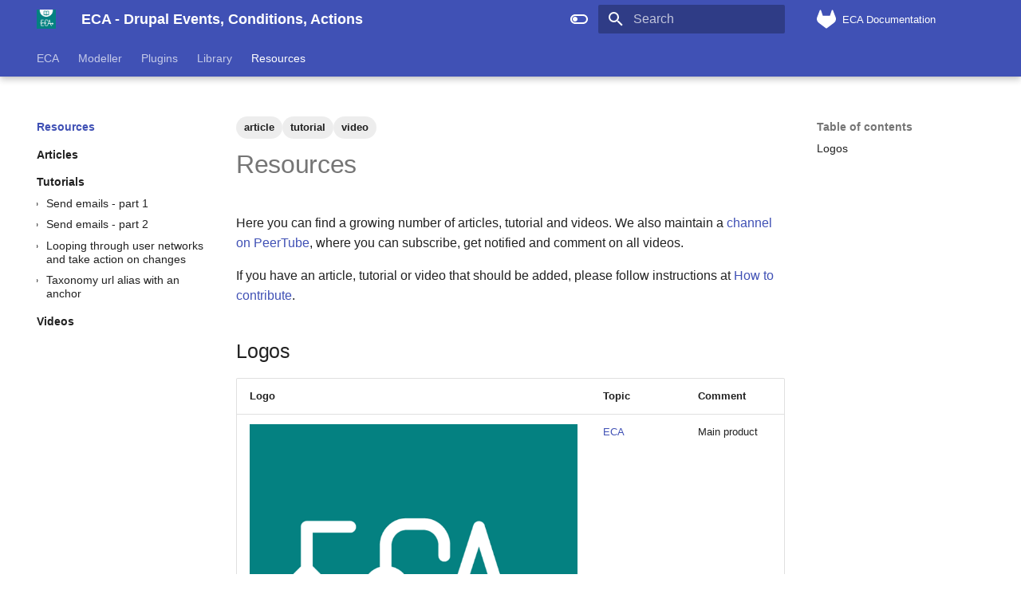

--- FILE ---
content_type: text/html
request_url: https://ecaguide.org/resources/
body_size: 34934
content:

<!doctype html>
<html lang="en" class="no-js">
  <head>
    
      <meta charset="utf-8">
      <meta name="viewport" content="width=device-width,initial-scale=1">
      
        <meta name="description" content="Documentation, tutorials and resources for Drupal's ECA module and its eco-system.">
      
      
      
        <link rel="canonical" href="https://ecaguide.org/resources/">
      
      
        <link rel="prev" href="../library/use%20case/user_network_changes/">
      
      
        <link rel="next" href="articles/">
      
      
      <link rel="icon" href="../images/favicon.ico">
      <meta name="generator" content="mkdocs-1.6.1, mkdocs-material-9.6.15">
    
    
      
        <title>Resources - ECA - Drupal Events, Conditions, Actions</title>
      
    
    
      <link rel="stylesheet" href="../assets/stylesheets/main.342714a4.min.css">
      
        
        <link rel="stylesheet" href="../assets/stylesheets/palette.06af60db.min.css">
      
      


    
    
      
    
    
      
    
    
      <link rel="stylesheet" href="../stylesheets/extra.css">
    
    <script>__md_scope=new URL("..",location),__md_hash=e=>[...e].reduce(((e,_)=>(e<<5)-e+_.charCodeAt(0)),0),__md_get=(e,_=localStorage,t=__md_scope)=>JSON.parse(_.getItem(t.pathname+"."+e)),__md_set=(e,_,t=localStorage,a=__md_scope)=>{try{t.setItem(a.pathname+"."+e,JSON.stringify(_))}catch(e){}}</script>
    
<!-- Matomo -->
<script type="text/javascript">
  var _paq = window._paq = window._paq || [];
  /* tracker methods like "setCustomDimension" should be called before "trackPageView" */
  _paq.push(['trackPageView']);
  _paq.push(['enableLinkTracking']);
  (function() {
    var u="//analytics.lakedrops.com/";
    _paq.push(['setTrackerUrl', u+'matomo.php']);
    _paq.push(['setSiteId', '6']);
    var d=document, g=d.createElement('script'), s=d.getElementsByTagName('script')[0];
    g.type='text/javascript'; g.async=true; g.src=u+'matomo.js'; s.parentNode.insertBefore(g,s);
  })();
</script>
<noscript><p><img src="//analytics.lakedrops.com/matomo.php?idsite=6&amp;rec=1" style="border:0;" alt="" /></p></noscript>
<!-- End Matomo Code -->

    
      
        <meta  property="og:type"  content="website" >
      
        <meta  property="og:title"  content="Resources - ECA - Drupal Events, Conditions, Actions" >
      
        <meta  property="og:description"  content="Documentation, tutorials and resources for Drupal's ECA module and its eco-system." >
      
        <meta  property="og:image"  content="https://ecaguide.org/assets/images/social/resources/index.png" >
      
        <meta  property="og:image:type"  content="image/png" >
      
        <meta  property="og:image:width"  content="1200" >
      
        <meta  property="og:image:height"  content="630" >
      
        <meta  property="og:url"  content="https://ecaguide.org/resources/" >
      
        <meta  name="twitter:card"  content="summary_large_image" >
      
        <meta  name="twitter:title"  content="Resources - ECA - Drupal Events, Conditions, Actions" >
      
        <meta  name="twitter:description"  content="Documentation, tutorials and resources for Drupal's ECA module and its eco-system." >
      
        <meta  name="twitter:image"  content="https://ecaguide.org/assets/images/social/resources/index.png" >
      
    
    
  </head>
  
  
    
    
      
    
    
    
    
    <body dir="ltr" data-md-color-scheme="default" data-md-color-primary="indigo" data-md-color-accent="indigo">
  
    
    <input class="md-toggle" data-md-toggle="drawer" type="checkbox" id="__drawer" autocomplete="off">
    <input class="md-toggle" data-md-toggle="search" type="checkbox" id="__search" autocomplete="off">
    <label class="md-overlay" for="__drawer"></label>
    <div data-md-component="skip">
      
        
        <a href="#resources" class="md-skip">
          Skip to content
        </a>
      
    </div>
    <div data-md-component="announce">
      
    </div>
    
    
      

  

<header class="md-header md-header--shadow md-header--lifted" data-md-component="header">
  <nav class="md-header__inner md-grid" aria-label="Header">
    <a href=".." title="ECA - Drupal Events, Conditions, Actions" class="md-header__button md-logo" aria-label="ECA - Drupal Events, Conditions, Actions" data-md-component="logo">
      
  <img src="../images/logo.png" alt="logo">

    </a>
    <label class="md-header__button md-icon" for="__drawer">
      
      <svg xmlns="http://www.w3.org/2000/svg" viewBox="0 0 24 24"><path d="M3 6h18v2H3zm0 5h18v2H3zm0 5h18v2H3z"/></svg>
    </label>
    <div class="md-header__title" data-md-component="header-title">
      <div class="md-header__ellipsis">
        <div class="md-header__topic">
          <span class="md-ellipsis">
            ECA - Drupal Events, Conditions, Actions
          </span>
        </div>
        <div class="md-header__topic" data-md-component="header-topic">
          <span class="md-ellipsis">
            
              Resources
            
          </span>
        </div>
      </div>
    </div>
    
      
        <form class="md-header__option" data-md-component="palette">
  
    
    
    
    <input class="md-option" data-md-color-media="(prefers-color-scheme: light)" data-md-color-scheme="default" data-md-color-primary="indigo" data-md-color-accent="indigo"  aria-label="Switch to dark mode"  type="radio" name="__palette" id="__palette_0">
    
      <label class="md-header__button md-icon" title="Switch to dark mode" for="__palette_1" hidden>
        <svg xmlns="http://www.w3.org/2000/svg" viewBox="0 0 24 24"><path d="M17 6H7c-3.31 0-6 2.69-6 6s2.69 6 6 6h10c3.31 0 6-2.69 6-6s-2.69-6-6-6m0 10H7c-2.21 0-4-1.79-4-4s1.79-4 4-4h10c2.21 0 4 1.79 4 4s-1.79 4-4 4M7 9c-1.66 0-3 1.34-3 3s1.34 3 3 3 3-1.34 3-3-1.34-3-3-3"/></svg>
      </label>
    
  
    
    
    
    <input class="md-option" data-md-color-media="(prefers-color-scheme: dark)" data-md-color-scheme="slate" data-md-color-primary="indigo" data-md-color-accent="yellow"  aria-label="Switch to light mode"  type="radio" name="__palette" id="__palette_1">
    
      <label class="md-header__button md-icon" title="Switch to light mode" for="__palette_0" hidden>
        <svg xmlns="http://www.w3.org/2000/svg" viewBox="0 0 24 24"><path d="M17 7H7a5 5 0 0 0-5 5 5 5 0 0 0 5 5h10a5 5 0 0 0 5-5 5 5 0 0 0-5-5m0 8a3 3 0 0 1-3-3 3 3 0 0 1 3-3 3 3 0 0 1 3 3 3 3 0 0 1-3 3"/></svg>
      </label>
    
  
</form>
      
    
    
      <script>var palette=__md_get("__palette");if(palette&&palette.color){if("(prefers-color-scheme)"===palette.color.media){var media=matchMedia("(prefers-color-scheme: light)"),input=document.querySelector(media.matches?"[data-md-color-media='(prefers-color-scheme: light)']":"[data-md-color-media='(prefers-color-scheme: dark)']");palette.color.media=input.getAttribute("data-md-color-media"),palette.color.scheme=input.getAttribute("data-md-color-scheme"),palette.color.primary=input.getAttribute("data-md-color-primary"),palette.color.accent=input.getAttribute("data-md-color-accent")}for(var[key,value]of Object.entries(palette.color))document.body.setAttribute("data-md-color-"+key,value)}</script>
    
    
    
      
      
        <label class="md-header__button md-icon" for="__search">
          
          <svg xmlns="http://www.w3.org/2000/svg" viewBox="0 0 24 24"><path d="M9.5 3A6.5 6.5 0 0 1 16 9.5c0 1.61-.59 3.09-1.56 4.23l.27.27h.79l5 5-1.5 1.5-5-5v-.79l-.27-.27A6.52 6.52 0 0 1 9.5 16 6.5 6.5 0 0 1 3 9.5 6.5 6.5 0 0 1 9.5 3m0 2C7 5 5 7 5 9.5S7 14 9.5 14 14 12 14 9.5 12 5 9.5 5"/></svg>
        </label>
        <div class="md-search" data-md-component="search" role="dialog">
  <label class="md-search__overlay" for="__search"></label>
  <div class="md-search__inner" role="search">
    <form class="md-search__form" name="search">
      <input type="text" class="md-search__input" name="query" aria-label="Search" placeholder="Search" autocapitalize="off" autocorrect="off" autocomplete="off" spellcheck="false" data-md-component="search-query" required>
      <label class="md-search__icon md-icon" for="__search">
        
        <svg xmlns="http://www.w3.org/2000/svg" viewBox="0 0 24 24"><path d="M9.5 3A6.5 6.5 0 0 1 16 9.5c0 1.61-.59 3.09-1.56 4.23l.27.27h.79l5 5-1.5 1.5-5-5v-.79l-.27-.27A6.52 6.52 0 0 1 9.5 16 6.5 6.5 0 0 1 3 9.5 6.5 6.5 0 0 1 9.5 3m0 2C7 5 5 7 5 9.5S7 14 9.5 14 14 12 14 9.5 12 5 9.5 5"/></svg>
        
        <svg xmlns="http://www.w3.org/2000/svg" viewBox="0 0 24 24"><path d="M20 11v2H8l5.5 5.5-1.42 1.42L4.16 12l7.92-7.92L13.5 5.5 8 11z"/></svg>
      </label>
      <nav class="md-search__options" aria-label="Search">
        
          <a href="javascript:void(0)" class="md-search__icon md-icon" title="Share" aria-label="Share" data-clipboard data-clipboard-text="" data-md-component="search-share" tabindex="-1">
            
            <svg xmlns="http://www.w3.org/2000/svg" viewBox="0 0 24 24"><path d="M18 16.08c-.76 0-1.44.3-1.96.77L8.91 12.7c.05-.23.09-.46.09-.7s-.04-.47-.09-.7l7.05-4.11c.54.5 1.25.81 2.04.81a3 3 0 0 0 3-3 3 3 0 0 0-3-3 3 3 0 0 0-3 3c0 .24.04.47.09.7L8.04 9.81C7.5 9.31 6.79 9 6 9a3 3 0 0 0-3 3 3 3 0 0 0 3 3c.79 0 1.5-.31 2.04-.81l7.12 4.15c-.05.21-.08.43-.08.66 0 1.61 1.31 2.91 2.92 2.91s2.92-1.3 2.92-2.91A2.92 2.92 0 0 0 18 16.08"/></svg>
          </a>
        
        <button type="reset" class="md-search__icon md-icon" title="Clear" aria-label="Clear" tabindex="-1">
          
          <svg xmlns="http://www.w3.org/2000/svg" viewBox="0 0 24 24"><path d="M19 6.41 17.59 5 12 10.59 6.41 5 5 6.41 10.59 12 5 17.59 6.41 19 12 13.41 17.59 19 19 17.59 13.41 12z"/></svg>
        </button>
      </nav>
      
        <div class="md-search__suggest" data-md-component="search-suggest"></div>
      
    </form>
    <div class="md-search__output">
      <div class="md-search__scrollwrap" tabindex="0" data-md-scrollfix>
        <div class="md-search-result" data-md-component="search-result">
          <div class="md-search-result__meta">
            Initializing search
          </div>
          <ol class="md-search-result__list" role="presentation"></ol>
        </div>
      </div>
    </div>
  </div>
</div>
      
    
    
      <div class="md-header__source">
        <a href="https://gitlab.lakedrops.com/drupal/documentation/eca" title="Go to repository" class="md-source" data-md-component="source">
  <div class="md-source__icon md-icon">
    
    <svg xmlns="http://www.w3.org/2000/svg" viewBox="0 0 512 512"><!--! Font Awesome Free 6.7.2 by @fontawesome - https://fontawesome.com License - https://fontawesome.com/license/free (Icons: CC BY 4.0, Fonts: SIL OFL 1.1, Code: MIT License) Copyright 2024 Fonticons, Inc.--><path d="m503.5 204.6-.7-1.8-69.7-181.78c-1.4-3.57-3.9-6.59-7.2-8.64-2.4-1.55-5.1-2.515-8-2.81s-5.7.083-8.4 1.11c-2.7 1.02-5.1 2.66-7.1 4.78-1.9 2.12-3.3 4.67-4.1 7.44l-47 144H160.8l-47.1-144c-.8-2.77-2.2-5.31-4.1-7.43-2-2.12-4.4-3.75-7.1-4.77a18.1 18.1 0 0 0-8.38-1.113 18.4 18.4 0 0 0-8.04 2.793 18.1 18.1 0 0 0-7.16 8.64L9.267 202.8l-.724 1.8a129.57 129.57 0 0 0-3.52 82c7.747 26.9 24.047 50.7 46.447 67.6l.27.2.59.4 105.97 79.5 52.6 39.7 32 24.2c3.7 1.9 8.3 4.3 13 4.3s9.3-2.4 13-4.3l32-24.2 52.6-39.7 106.7-79.9.3-.3c22.4-16.9 38.7-40.6 45.6-67.5 8.6-27 7.4-55.8-2.6-82"/></svg>
  </div>
  <div class="md-source__repository">
    ECA Documentation
  </div>
</a>
      </div>
    
  </nav>
  
    
      
<nav class="md-tabs" aria-label="Tabs" data-md-component="tabs">
  <div class="md-grid">
    <ul class="md-tabs__list">
      
        
  
  
  
  
    
    
      <li class="md-tabs__item">
        <a href=".." class="md-tabs__link">
          
  
  
    
  
  ECA

        </a>
      </li>
    
  

      
        
  
  
  
  
    
    
      <li class="md-tabs__item">
        <a href="../modeller/" class="md-tabs__link">
          
  
  
    
  
  Modeller

        </a>
      </li>
    
  

      
        
  
  
  
  
    
    
      <li class="md-tabs__item">
        <a href="../plugins/" class="md-tabs__link">
          
  
  
    
  
  Plugins

        </a>
      </li>
    
  

      
        
  
  
  
  
    
    
      <li class="md-tabs__item">
        <a href="../library/" class="md-tabs__link">
          
  
  
    
  
  Library

        </a>
      </li>
    
  

      
        
  
  
  
    
  
  
    
    
      <li class="md-tabs__item md-tabs__item--active">
        <a href="./" class="md-tabs__link">
          
  
  
    
  
  Resources

        </a>
      </li>
    
  

      
    </ul>
  </div>
</nav>
    
  
</header>
    
    <div class="md-container" data-md-component="container">
      
      
        
      
      <main class="md-main" data-md-component="main">
        <div class="md-main__inner md-grid">
          
            
              
              <div class="md-sidebar md-sidebar--primary" data-md-component="sidebar" data-md-type="navigation" >
                <div class="md-sidebar__scrollwrap">
                  <div class="md-sidebar__inner">
                    


  


<nav class="md-nav md-nav--primary md-nav--lifted" aria-label="Navigation" data-md-level="0">
  <label class="md-nav__title" for="__drawer">
    <a href=".." title="ECA - Drupal Events, Conditions, Actions" class="md-nav__button md-logo" aria-label="ECA - Drupal Events, Conditions, Actions" data-md-component="logo">
      
  <img src="../images/logo.png" alt="logo">

    </a>
    ECA - Drupal Events, Conditions, Actions
  </label>
  
    <div class="md-nav__source">
      <a href="https://gitlab.lakedrops.com/drupal/documentation/eca" title="Go to repository" class="md-source" data-md-component="source">
  <div class="md-source__icon md-icon">
    
    <svg xmlns="http://www.w3.org/2000/svg" viewBox="0 0 512 512"><!--! Font Awesome Free 6.7.2 by @fontawesome - https://fontawesome.com License - https://fontawesome.com/license/free (Icons: CC BY 4.0, Fonts: SIL OFL 1.1, Code: MIT License) Copyright 2024 Fonticons, Inc.--><path d="m503.5 204.6-.7-1.8-69.7-181.78c-1.4-3.57-3.9-6.59-7.2-8.64-2.4-1.55-5.1-2.515-8-2.81s-5.7.083-8.4 1.11c-2.7 1.02-5.1 2.66-7.1 4.78-1.9 2.12-3.3 4.67-4.1 7.44l-47 144H160.8l-47.1-144c-.8-2.77-2.2-5.31-4.1-7.43-2-2.12-4.4-3.75-7.1-4.77a18.1 18.1 0 0 0-8.38-1.113 18.4 18.4 0 0 0-8.04 2.793 18.1 18.1 0 0 0-7.16 8.64L9.267 202.8l-.724 1.8a129.57 129.57 0 0 0-3.52 82c7.747 26.9 24.047 50.7 46.447 67.6l.27.2.59.4 105.97 79.5 52.6 39.7 32 24.2c3.7 1.9 8.3 4.3 13 4.3s9.3-2.4 13-4.3l32-24.2 52.6-39.7 106.7-79.9.3-.3c22.4-16.9 38.7-40.6 45.6-67.5 8.6-27 7.4-55.8-2.6-82"/></svg>
  </div>
  <div class="md-source__repository">
    ECA Documentation
  </div>
</a>
    </div>
  
  <ul class="md-nav__list" data-md-scrollfix>
    
      
      
  
  
  
  
    
    
      
        
          
        
      
        
      
        
      
        
      
        
      
        
      
        
      
        
      
    
    
    
      
      
        
      
    
    
    <li class="md-nav__item md-nav__item--nested">
      
        
        
        <input class="md-nav__toggle md-toggle " type="checkbox" id="__nav_1" >
        
          
          <div class="md-nav__link md-nav__container">
            <a href=".." class="md-nav__link ">
              
  
  
  <span class="md-ellipsis">
    ECA
    
  </span>
  

            </a>
            
              
              <label class="md-nav__link " for="__nav_1" id="__nav_1_label" tabindex="0">
                <span class="md-nav__icon md-icon"></span>
              </label>
            
          </div>
        
        <nav class="md-nav" data-md-level="1" aria-labelledby="__nav_1_label" aria-expanded="false">
          <label class="md-nav__title" for="__nav_1">
            <span class="md-nav__icon md-icon"></span>
            ECA
          </label>
          <ul class="md-nav__list" data-md-scrollfix>
            
              
            
              
                
  
  
  
  
    <li class="md-nav__item">
      <a href="../eca/install/" class="md-nav__link">
        
  
  
  <span class="md-ellipsis">
    Installation
    
  </span>
  

      </a>
    </li>
  

              
            
              
                
  
  
  
  
    <li class="md-nav__item">
      <a href="../eca/usage/" class="md-nav__link">
        
  
  
  <span class="md-ellipsis">
    Usage
    
  </span>
  

      </a>
    </li>
  

              
            
              
                
  
  
  
  
    
    
      
        
          
        
      
        
      
        
      
        
      
        
      
        
      
    
    
    
      
      
        
      
    
    
    <li class="md-nav__item md-nav__item--nested">
      
        
        
        <input class="md-nav__toggle md-toggle " type="checkbox" id="__nav_1_4" >
        
          
          <div class="md-nav__link md-nav__container">
            <a href="../eca/concepts/" class="md-nav__link ">
              
  
  
  <span class="md-ellipsis">
    Concepts
    
  </span>
  

            </a>
            
              
              <label class="md-nav__link " for="__nav_1_4" id="__nav_1_4_label" tabindex="0">
                <span class="md-nav__icon md-icon"></span>
              </label>
            
          </div>
        
        <nav class="md-nav" data-md-level="2" aria-labelledby="__nav_1_4_label" aria-expanded="false">
          <label class="md-nav__title" for="__nav_1_4">
            <span class="md-nav__icon md-icon"></span>
            Concepts
          </label>
          <ul class="md-nav__list" data-md-scrollfix>
            
              
            
              
                
  
  
  
  
    <li class="md-nav__item">
      <a href="../eca/concepts/permissions/" class="md-nav__link">
        
  
  
  <span class="md-ellipsis">
    Permissions
    
  </span>
  

      </a>
    </li>
  

              
            
              
                
  
  
  
  
    <li class="md-nav__item">
      <a href="../eca/concepts/tokens/" class="md-nav__link">
        
  
  
  <span class="md-ellipsis">
    Tokens
    
  </span>
  

      </a>
    </li>
  

              
            
              
                
  
  
  
  
    <li class="md-nav__item">
      <a href="../eca/concepts/loops/" class="md-nav__link">
        
  
  
  <span class="md-ellipsis">
    Loops
    
  </span>
  

      </a>
    </li>
  

              
            
              
                
  
  
  
  
    <li class="md-nav__item">
      <a href="../eca/concepts/custom_events/" class="md-nav__link">
        
  
  
  <span class="md-ellipsis">
    Custom events
    
  </span>
  

      </a>
    </li>
  

              
            
              
                
  
  
  
  
    <li class="md-nav__item">
      <a href="../eca/concepts/gateways/" class="md-nav__link">
        
  
  
  <span class="md-ellipsis">
    Using Gateway
    
  </span>
  

      </a>
    </li>
  

              
            
          </ul>
        </nav>
      
    </li>
  

              
            
              
                
  
  
  
  
    
    
      
        
          
        
      
        
      
        
      
    
    
    
      
      
        
      
    
    
    <li class="md-nav__item md-nav__item--nested">
      
        
        
        <input class="md-nav__toggle md-toggle " type="checkbox" id="__nav_1_5" >
        
          
          <div class="md-nav__link md-nav__container">
            <a href="../eca/extend/" class="md-nav__link ">
              
  
  
  <span class="md-ellipsis">
    Extending ECA
    
  </span>
  

            </a>
            
              
              <label class="md-nav__link " for="__nav_1_5" id="__nav_1_5_label" tabindex="0">
                <span class="md-nav__icon md-icon"></span>
              </label>
            
          </div>
        
        <nav class="md-nav" data-md-level="2" aria-labelledby="__nav_1_5_label" aria-expanded="false">
          <label class="md-nav__title" for="__nav_1_5">
            <span class="md-nav__icon md-icon"></span>
            Extending ECA
          </label>
          <ul class="md-nav__list" data-md-scrollfix>
            
              
            
              
                
  
  
  
  
    <li class="md-nav__item">
      <a href="../eca/extend/modules/" class="md-nav__link">
        
  
  
  <span class="md-ellipsis">
    Contrib Modules
    
  </span>
  

      </a>
    </li>
  

              
            
              
                
  
  
  
  
    <li class="md-nav__item">
      <a href="../eca/extend/plugins/" class="md-nav__link">
        
  
  
  <span class="md-ellipsis">
    Developing Plugins
    
  </span>
  

      </a>
    </li>
  

              
            
          </ul>
        </nav>
      
    </li>
  

              
            
              
                
  
  
  
  
    <li class="md-nav__item">
      <a href="../eca/debugging/" class="md-nav__link">
        
  
  
  <span class="md-ellipsis">
    Debugging
    
  </span>
  

      </a>
    </li>
  

              
            
              
                
  
  
  
  
    <li class="md-nav__item">
      <a href="../eca/troubleshooting/" class="md-nav__link">
        
  
  
  <span class="md-ellipsis">
    Troubleshooting
    
  </span>
  

      </a>
    </li>
  

              
            
              
                
  
  
  
  
    <li class="md-nav__item">
      <a href="../tags/" class="md-nav__link">
        
  
  
  <span class="md-ellipsis">
    Tags
    
  </span>
  

      </a>
    </li>
  

              
            
          </ul>
        </nav>
      
    </li>
  

    
      
      
  
  
  
  
    
    
      
        
          
        
      
        
      
        
      
    
    
    
      
      
        
      
    
    
    <li class="md-nav__item md-nav__item--nested">
      
        
        
        <input class="md-nav__toggle md-toggle " type="checkbox" id="__nav_2" >
        
          
          <div class="md-nav__link md-nav__container">
            <a href="../modeller/" class="md-nav__link ">
              
  
  
  <span class="md-ellipsis">
    Modeller
    
  </span>
  

            </a>
            
              
              <label class="md-nav__link " for="__nav_2" id="__nav_2_label" tabindex="0">
                <span class="md-nav__icon md-icon"></span>
              </label>
            
          </div>
        
        <nav class="md-nav" data-md-level="1" aria-labelledby="__nav_2_label" aria-expanded="false">
          <label class="md-nav__title" for="__nav_2">
            <span class="md-nav__icon md-icon"></span>
            Modeller
          </label>
          <ul class="md-nav__list" data-md-scrollfix>
            
              
            
              
                
  
  
  
  
    
    
      
        
          
        
      
        
      
        
      
        
      
    
    
    
      
      
        
      
    
    
    <li class="md-nav__item md-nav__item--nested">
      
        
        
        <input class="md-nav__toggle md-toggle " type="checkbox" id="__nav_2_2" >
        
          
          <div class="md-nav__link md-nav__container">
            <a href="../modeller/bpmn/" class="md-nav__link ">
              
  
  
  <span class="md-ellipsis">
    BPMN based modellers
    
  </span>
  

            </a>
            
              
              <label class="md-nav__link " for="__nav_2_2" id="__nav_2_2_label" tabindex="0">
                <span class="md-nav__icon md-icon"></span>
              </label>
            
          </div>
        
        <nav class="md-nav" data-md-level="2" aria-labelledby="__nav_2_2_label" aria-expanded="false">
          <label class="md-nav__title" for="__nav_2_2">
            <span class="md-nav__icon md-icon"></span>
            BPMN based modellers
          </label>
          <ul class="md-nav__list" data-md-scrollfix>
            
              
            
              
                
  
  
  
  
    <li class="md-nav__item">
      <a href="../modeller/bpmn/fieldtypes/" class="md-nav__link">
        
  
  
  <span class="md-ellipsis">
    Supported field types
    
  </span>
  

      </a>
    </li>
  

              
            
              
                
  
  
  
  
    
    
      
        
          
        
      
        
      
        
      
    
    
    
      
      
        
      
    
    
    <li class="md-nav__item md-nav__item--nested">
      
        
        
        <input class="md-nav__toggle md-toggle " type="checkbox" id="__nav_2_2_3" >
        
          
          <div class="md-nav__link md-nav__container">
            <a href="../modeller/bpmn/bpmn_io/" class="md-nav__link ">
              
  
  
  <span class="md-ellipsis">
    BPMN.iO
    
  </span>
  

            </a>
            
              
              <label class="md-nav__link " for="__nav_2_2_3" id="__nav_2_2_3_label" tabindex="0">
                <span class="md-nav__icon md-icon"></span>
              </label>
            
          </div>
        
        <nav class="md-nav" data-md-level="3" aria-labelledby="__nav_2_2_3_label" aria-expanded="false">
          <label class="md-nav__title" for="__nav_2_2_3">
            <span class="md-nav__icon md-icon"></span>
            BPMN.iO
          </label>
          <ul class="md-nav__list" data-md-scrollfix>
            
              
            
              
                
  
  
  
  
    <li class="md-nav__item">
      <a href="../modeller/bpmn/bpmn_io/install/" class="md-nav__link">
        
  
  
  <span class="md-ellipsis">
    Installation
    
  </span>
  

      </a>
    </li>
  

              
            
              
                
  
  
  
  
    <li class="md-nav__item">
      <a href="../modeller/bpmn/bpmn_io/usage/" class="md-nav__link">
        
  
  
  <span class="md-ellipsis">
    Usage
    
  </span>
  

      </a>
    </li>
  

              
            
          </ul>
        </nav>
      
    </li>
  

              
            
              
                
  
  
  
  
    
    
      
        
          
        
      
        
      
        
      
    
    
    
      
      
        
      
    
    
    <li class="md-nav__item md-nav__item--nested">
      
        
        
        <input class="md-nav__toggle md-toggle " type="checkbox" id="__nav_2_2_4" >
        
          
          <div class="md-nav__link md-nav__container">
            <a href="../modeller/bpmn/camunda/" class="md-nav__link ">
              
  
  
  <span class="md-ellipsis">
    Camunda
    
  </span>
  

            </a>
            
              
              <label class="md-nav__link " for="__nav_2_2_4" id="__nav_2_2_4_label" tabindex="0">
                <span class="md-nav__icon md-icon"></span>
              </label>
            
          </div>
        
        <nav class="md-nav" data-md-level="3" aria-labelledby="__nav_2_2_4_label" aria-expanded="false">
          <label class="md-nav__title" for="__nav_2_2_4">
            <span class="md-nav__icon md-icon"></span>
            Camunda
          </label>
          <ul class="md-nav__list" data-md-scrollfix>
            
              
            
              
                
  
  
  
  
    <li class="md-nav__item">
      <a href="../modeller/bpmn/camunda/install/" class="md-nav__link">
        
  
  
  <span class="md-ellipsis">
    Installation
    
  </span>
  

      </a>
    </li>
  

              
            
              
                
  
  
  
  
    <li class="md-nav__item">
      <a href="../modeller/bpmn/camunda/usage/" class="md-nav__link">
        
  
  
  <span class="md-ellipsis">
    Usage
    
  </span>
  

      </a>
    </li>
  

              
            
          </ul>
        </nav>
      
    </li>
  

              
            
          </ul>
        </nav>
      
    </li>
  

              
            
              
                
  
  
  
  
    
    
      
        
          
        
      
    
    
    
      
      
        
      
    
    
    <li class="md-nav__item md-nav__item--nested">
      
        
        
        <input class="md-nav__toggle md-toggle " type="checkbox" id="__nav_2_3" >
        
          
          <div class="md-nav__link md-nav__container">
            <a href="../modeller/eca_cm/" class="md-nav__link ">
              
  
  
  <span class="md-ellipsis">
    ECA Core Modeller
    
  </span>
  

            </a>
            
          </div>
        
        <nav class="md-nav" data-md-level="2" aria-labelledby="__nav_2_3_label" aria-expanded="false">
          <label class="md-nav__title" for="__nav_2_3">
            <span class="md-nav__icon md-icon"></span>
            ECA Core Modeller
          </label>
          <ul class="md-nav__list" data-md-scrollfix>
            
              
            
          </ul>
        </nav>
      
    </li>
  

              
            
          </ul>
        </nav>
      
    </li>
  

    
      
      
  
  
  
  
    
    
      
        
          
        
      
        
      
        
      
        
      
        
      
        
      
        
      
        
      
        
      
        
      
        
      
        
      
        
      
        
      
        
      
        
      
        
      
        
      
        
      
        
      
        
      
        
      
        
      
        
      
        
      
        
      
    
    
    
      
      
        
      
    
    
    <li class="md-nav__item md-nav__item--nested">
      
        
        
        <input class="md-nav__toggle md-toggle " type="checkbox" id="__nav_3" >
        
          
          <div class="md-nav__link md-nav__container">
            <a href="../plugins/" class="md-nav__link ">
              
  
  
  <span class="md-ellipsis">
    Plugins
    
  </span>
  

            </a>
            
              
              <label class="md-nav__link " for="__nav_3" id="__nav_3_label" tabindex="0">
                <span class="md-nav__icon md-icon"></span>
              </label>
            
          </div>
        
        <nav class="md-nav" data-md-level="1" aria-labelledby="__nav_3_label" aria-expanded="false">
          <label class="md-nav__title" for="__nav_3">
            <span class="md-nav__icon md-icon"></span>
            Plugins
          </label>
          <ul class="md-nav__list" data-md-scrollfix>
            
              
            
              
                
  
  
  
  
    
    
      
        
          
        
      
        
      
        
      
        
      
        
      
        
      
        
      
        
      
        
      
        
      
        
      
        
      
        
      
        
      
        
      
        
      
        
      
        
      
        
      
        
      
        
      
        
      
        
      
        
      
        
      
        
      
        
      
        
      
        
      
        
      
        
      
        
      
        
      
        
      
        
      
        
      
        
      
        
      
    
    
    
      
      
        
      
    
    
    <li class="md-nav__item md-nav__item--nested">
      
        
        
        <input class="md-nav__toggle md-toggle " type="checkbox" id="__nav_3_2" >
        
          
          <div class="md-nav__link md-nav__container">
            <a href="../plugins/eca/" class="md-nav__link ">
              
  
  
  <span class="md-ellipsis">
    ECA
    
  </span>
  

            </a>
            
              
              <label class="md-nav__link " for="__nav_3_2" id="__nav_3_2_label" tabindex="0">
                <span class="md-nav__icon md-icon"></span>
              </label>
            
          </div>
        
        <nav class="md-nav" data-md-level="2" aria-labelledby="__nav_3_2_label" aria-expanded="false">
          <label class="md-nav__title" for="__nav_3_2">
            <span class="md-nav__icon md-icon"></span>
            ECA
          </label>
          <ul class="md-nav__list" data-md-scrollfix>
            
              
            
              
                
  
  
  
  
    
    
      
        
          
        
      
        
      
        
      
    
    
    
      
      
        
      
    
    
    <li class="md-nav__item md-nav__item--nested">
      
        
        
        <input class="md-nav__toggle md-toggle " type="checkbox" id="__nav_3_2_2" >
        
          
          <div class="md-nav__link md-nav__container">
            <a href="../plugins/eca/access/" class="md-nav__link ">
              
  
  
  <span class="md-ellipsis">
    ECA Access
    
  </span>
  

            </a>
            
              
              <label class="md-nav__link " for="__nav_3_2_2" id="__nav_3_2_2_label" tabindex="0">
                <span class="md-nav__icon md-icon"></span>
              </label>
            
          </div>
        
        <nav class="md-nav" data-md-level="3" aria-labelledby="__nav_3_2_2_label" aria-expanded="false">
          <label class="md-nav__title" for="__nav_3_2_2">
            <span class="md-nav__icon md-icon"></span>
            ECA Access
          </label>
          <ul class="md-nav__list" data-md-scrollfix>
            
              
            
              
                
  
  
  
  
    
    
      
        
      
        
      
        
      
    
    
    
      
      
        
      
    
    
    <li class="md-nav__item md-nav__item--nested">
      
        
        
        <input class="md-nav__toggle md-toggle " type="checkbox" id="__nav_3_2_2_2" >
        
          
          <label class="md-nav__link" for="__nav_3_2_2_2" id="__nav_3_2_2_2_label" tabindex="0">
            
  
  
  <span class="md-ellipsis">
    Events
    
  </span>
  

            <span class="md-nav__icon md-icon"></span>
          </label>
        
        <nav class="md-nav" data-md-level="4" aria-labelledby="__nav_3_2_2_2_label" aria-expanded="false">
          <label class="md-nav__title" for="__nav_3_2_2_2">
            <span class="md-nav__icon md-icon"></span>
            Events
          </label>
          <ul class="md-nav__list" data-md-scrollfix>
            
              
                
  
  
  
  
    <li class="md-nav__item">
      <a href="../plugins/eca/access/events/access_entity/" class="md-nav__link">
        
  
  
  <span class="md-ellipsis">
    Determining entity access
    
  </span>
  

      </a>
    </li>
  

              
            
              
                
  
  
  
  
    <li class="md-nav__item">
      <a href="../plugins/eca/access/events/access_create/" class="md-nav__link">
        
  
  
  <span class="md-ellipsis">
    Determining entity create access
    
  </span>
  

      </a>
    </li>
  

              
            
              
                
  
  
  
  
    <li class="md-nav__item">
      <a href="../plugins/eca/access/events/access_field/" class="md-nav__link">
        
  
  
  <span class="md-ellipsis">
    Determining entity field access
    
  </span>
  

      </a>
    </li>
  

              
            
          </ul>
        </nav>
      
    </li>
  

              
            
              
                
  
  
  
  
    
    
      
        
      
    
    
    
      
      
        
      
    
    
    <li class="md-nav__item md-nav__item--nested">
      
        
        
        <input class="md-nav__toggle md-toggle " type="checkbox" id="__nav_3_2_2_3" >
        
          
          <label class="md-nav__link" for="__nav_3_2_2_3" id="__nav_3_2_2_3_label" tabindex="0">
            
  
  
  <span class="md-ellipsis">
    Actions
    
  </span>
  

            <span class="md-nav__icon md-icon"></span>
          </label>
        
        <nav class="md-nav" data-md-level="4" aria-labelledby="__nav_3_2_2_3_label" aria-expanded="false">
          <label class="md-nav__title" for="__nav_3_2_2_3">
            <span class="md-nav__icon md-icon"></span>
            Actions
          </label>
          <ul class="md-nav__list" data-md-scrollfix>
            
              
                
  
  
  
  
    <li class="md-nav__item">
      <a href="../plugins/eca/access/actions/eca_access_set_result/" class="md-nav__link">
        
  
  
  <span class="md-ellipsis">
    Set access result
    
  </span>
  

      </a>
    </li>
  

              
            
          </ul>
        </nav>
      
    </li>
  

              
            
          </ul>
        </nav>
      
    </li>
  

              
            
              
                
  
  
  
  
    
    
      
        
          
        
      
        
      
        
      
        
      
    
    
    
      
      
        
      
    
    
    <li class="md-nav__item md-nav__item--nested">
      
        
        
        <input class="md-nav__toggle md-toggle " type="checkbox" id="__nav_3_2_3" >
        
          
          <div class="md-nav__link md-nav__container">
            <a href="../plugins/eca/base/" class="md-nav__link ">
              
  
  
  <span class="md-ellipsis">
    ECA Base
    
  </span>
  

            </a>
            
              
              <label class="md-nav__link " for="__nav_3_2_3" id="__nav_3_2_3_label" tabindex="0">
                <span class="md-nav__icon md-icon"></span>
              </label>
            
          </div>
        
        <nav class="md-nav" data-md-level="3" aria-labelledby="__nav_3_2_3_label" aria-expanded="false">
          <label class="md-nav__title" for="__nav_3_2_3">
            <span class="md-nav__icon md-icon"></span>
            ECA Base
          </label>
          <ul class="md-nav__list" data-md-scrollfix>
            
              
            
              
                
  
  
  
  
    
    
      
        
      
        
      
        
      
        
      
        
      
    
    
    
      
      
        
      
    
    
    <li class="md-nav__item md-nav__item--nested">
      
        
        
        <input class="md-nav__toggle md-toggle " type="checkbox" id="__nav_3_2_3_2" >
        
          
          <label class="md-nav__link" for="__nav_3_2_3_2" id="__nav_3_2_3_2_label" tabindex="0">
            
  
  
  <span class="md-ellipsis">
    Events
    
  </span>
  

            <span class="md-nav__icon md-icon"></span>
          </label>
        
        <nav class="md-nav" data-md-level="4" aria-labelledby="__nav_3_2_3_2_label" aria-expanded="false">
          <label class="md-nav__title" for="__nav_3_2_3_2">
            <span class="md-nav__icon md-icon"></span>
            Events
          </label>
          <ul class="md-nav__list" data-md-scrollfix>
            
              
                
  
  
  
  
    <li class="md-nav__item">
      <a href="../plugins/eca/base/events/eca_base_eca_field_widget/" class="md-nav__link">
        
  
  
  <span class="md-ellipsis">
    ECA Field Widget
    
  </span>
  

      </a>
    </li>
  

              
            
              
                
  
  
  
  
    <li class="md-nav__item">
      <a href="../plugins/eca/base/events/eca_base_eca_tool/" class="md-nav__link">
        
  
  
  <span class="md-ellipsis">
    ECA Tool
    
  </span>
  

      </a>
    </li>
  

              
            
              
                
  
  
  
  
    <li class="md-nav__item">
      <a href="../plugins/eca/base/events/eca_base_eca_cron/" class="md-nav__link">
        
  
  
  <span class="md-ellipsis">
    ECA cron event
    
  </span>
  

      </a>
    </li>
  

              
            
              
                
  
  
  
  
    <li class="md-nav__item">
      <a href="../plugins/eca/base/events/eca_base_eca_custom/" class="md-nav__link">
        
  
  
  <span class="md-ellipsis">
    ECA custom event
    
  </span>
  

      </a>
    </li>
  

              
            
              
                
  
  
  
  
    <li class="md-nav__item">
      <a href="../plugins/eca/base/events/eca_base_eca_token_generate/" class="md-nav__link">
        
  
  
  <span class="md-ellipsis">
    ECA token generate event
    
  </span>
  

      </a>
    </li>
  

              
            
          </ul>
        </nav>
      
    </li>
  

              
            
              
                
  
  
  
  
    
    
      
        
      
        
      
        
      
        
      
        
      
    
    
    
      
      
        
      
    
    
    <li class="md-nav__item md-nav__item--nested">
      
        
        
        <input class="md-nav__toggle md-toggle " type="checkbox" id="__nav_3_2_3_3" >
        
          
          <label class="md-nav__link" for="__nav_3_2_3_3" id="__nav_3_2_3_3_label" tabindex="0">
            
  
  
  <span class="md-ellipsis">
    Conditions
    
  </span>
  

            <span class="md-nav__icon md-icon"></span>
          </label>
        
        <nav class="md-nav" data-md-level="4" aria-labelledby="__nav_3_2_3_3_label" aria-expanded="false">
          <label class="md-nav__title" for="__nav_3_2_3_3">
            <span class="md-nav__icon md-icon"></span>
            Conditions
          </label>
          <ul class="md-nav__list" data-md-scrollfix>
            
              
                
  
  
  
  
    <li class="md-nav__item">
      <a href="../plugins/eca/base/conditions/eca_count/" class="md-nav__link">
        
  
  
  <span class="md-ellipsis">
    Compare number of list items
    
  </span>
  

      </a>
    </li>
  

              
            
              
                
  
  
  
  
    <li class="md-nav__item">
      <a href="../plugins/eca/base/conditions/eca_scalar/" class="md-nav__link">
        
  
  
  <span class="md-ellipsis">
    Compare two scalar values
    
  </span>
  

      </a>
    </li>
  

              
            
              
                
  
  
  
  
    <li class="md-nav__item">
      <a href="../plugins/eca/base/conditions/eca_list_contains/" class="md-nav__link">
        
  
  
  <span class="md-ellipsis">
    List: contains item
    
  </span>
  

      </a>
    </li>
  

              
            
              
                
  
  
  
  
    <li class="md-nav__item">
      <a href="../plugins/eca/base/conditions/eca_state/" class="md-nav__link">
        
  
  
  <span class="md-ellipsis">
    Persistent state: compare
    
  </span>
  

      </a>
    </li>
  

              
            
              
                
  
  
  
  
    <li class="md-nav__item">
      <a href="../plugins/eca/base/conditions/eca_token_exists/" class="md-nav__link">
        
  
  
  <span class="md-ellipsis">
    Token: exists
    
  </span>
  

      </a>
    </li>
  

              
            
          </ul>
        </nav>
      
    </li>
  

              
            
              
                
  
  
  
  
    
    
      
        
      
        
      
        
      
        
      
        
      
        
      
        
      
        
      
        
      
        
      
        
      
        
      
        
      
        
      
        
      
        
      
        
      
        
      
        
      
        
      
        
      
        
      
        
      
        
      
        
      
        
      
        
      
        
      
        
      
        
      
        
      
        
      
        
      
    
    
    
      
      
        
      
    
    
    <li class="md-nav__item md-nav__item--nested">
      
        
        
        <input class="md-nav__toggle md-toggle " type="checkbox" id="__nav_3_2_3_4" >
        
          
          <label class="md-nav__link" for="__nav_3_2_3_4" id="__nav_3_2_3_4_label" tabindex="0">
            
  
  
  <span class="md-ellipsis">
    Actions
    
  </span>
  

            <span class="md-nav__icon md-icon"></span>
          </label>
        
        <nav class="md-nav" data-md-level="4" aria-labelledby="__nav_3_2_3_4_label" aria-expanded="false">
          <label class="md-nav__title" for="__nav_3_2_3_4">
            <span class="md-nav__icon md-icon"></span>
            Actions
          </label>
          <ul class="md-nav__list" data-md-scrollfix>
            
              
                
  
  
  
  
    <li class="md-nav__item">
      <a href="../plugins/eca/base/actions/eca_void_and_condition/" class="md-nav__link">
        
  
  
  <span class="md-ellipsis">
    Chain action for AND condition
    
  </span>
  

      </a>
    </li>
  

              
            
              
                
  
  
  
  
    <li class="md-nav__item">
      <a href="../plugins/eca/base/actions/eca_warning_message/" class="md-nav__link">
        
  
  
  <span class="md-ellipsis">
    Display a warning message to the user
    
  </span>
  

      </a>
    </li>
  

              
            
              
                
  
  
  
  
    <li class="md-nav__item">
      <a href="../plugins/eca/base/actions/eca_error_message/" class="md-nav__link">
        
  
  
  <span class="md-ellipsis">
    Display an error message to the user
    
  </span>
  

      </a>
    </li>
  

              
            
              
                
  
  
  
  
    <li class="md-nav__item">
      <a href="../plugins/eca/base/actions/eca_keyvalueexpirablestore_delete/" class="md-nav__link">
        
  
  
  <span class="md-ellipsis">
    Expirable key value store: delete
    
  </span>
  

      </a>
    </li>
  

              
            
              
                
  
  
  
  
    <li class="md-nav__item">
      <a href="../plugins/eca/base/actions/eca_keyvalueexpirablestore_read/" class="md-nav__link">
        
  
  
  <span class="md-ellipsis">
    Expirable key value store: read
    
  </span>
  

      </a>
    </li>
  

              
            
              
                
  
  
  
  
    <li class="md-nav__item">
      <a href="../plugins/eca/base/actions/eca_keyvalueexpirablestore_write/" class="md-nav__link">
        
  
  
  <span class="md-ellipsis">
    Expirable key value store: write
    
  </span>
  

      </a>
    </li>
  

              
            
              
                
  
  
  
  
    <li class="md-nav__item">
      <a href="../plugins/eca/base/actions/eca_keyvaluestore_delete/" class="md-nav__link">
        
  
  
  <span class="md-ellipsis">
    Key value store: delete
    
  </span>
  

      </a>
    </li>
  

              
            
              
                
  
  
  
  
    <li class="md-nav__item">
      <a href="../plugins/eca/base/actions/eca_keyvaluestore_read/" class="md-nav__link">
        
  
  
  <span class="md-ellipsis">
    Key value store: read
    
  </span>
  

      </a>
    </li>
  

              
            
              
                
  
  
  
  
    <li class="md-nav__item">
      <a href="../plugins/eca/base/actions/eca_keyvaluestore_write/" class="md-nav__link">
        
  
  
  <span class="md-ellipsis">
    Key value store: write
    
  </span>
  

      </a>
    </li>
  

              
            
              
                
  
  
  
  
    <li class="md-nav__item">
      <a href="../plugins/eca/base/actions/eca_list_add/" class="md-nav__link">
        
  
  
  <span class="md-ellipsis">
    List: add item
    
  </span>
  

      </a>
    </li>
  

              
            
              
                
  
  
  
  
    <li class="md-nav__item">
      <a href="../plugins/eca/base/actions/eca_list_compare/" class="md-nav__link">
        
  
  
  <span class="md-ellipsis">
    List: compare items
    
  </span>
  

      </a>
    </li>
  

              
            
              
                
  
  
  
  
    <li class="md-nav__item">
      <a href="../plugins/eca/base/actions/eca_count/" class="md-nav__link">
        
  
  
  <span class="md-ellipsis">
    List: count items
    
  </span>
  

      </a>
    </li>
  

              
            
              
                
  
  
  
  
    <li class="md-nav__item">
      <a href="../plugins/eca/base/actions/eca_list_delete_data/" class="md-nav__link">
        
  
  
  <span class="md-ellipsis">
    List: delete data
    
  </span>
  

      </a>
    </li>
  

              
            
              
                
  
  
  
  
    <li class="md-nav__item">
      <a href="../plugins/eca/base/actions/eca_list_remove/" class="md-nav__link">
        
  
  
  <span class="md-ellipsis">
    List: remove item
    
  </span>
  

      </a>
    </li>
  

              
            
              
                
  
  
  
  
    <li class="md-nav__item">
      <a href="../plugins/eca/base/actions/eca_list_save_data/" class="md-nav__link">
        
  
  
  <span class="md-ellipsis">
    List: save data
    
  </span>
  

      </a>
    </li>
  

              
            
              
                
  
  
  
  
    <li class="md-nav__item">
      <a href="../plugins/eca/base/actions/eca_lock_acquire/" class="md-nav__link">
        
  
  
  <span class="md-ellipsis">
    Lock: acquire
    
  </span>
  

      </a>
    </li>
  

              
            
              
                
  
  
  
  
    <li class="md-nav__item">
      <a href="../plugins/eca/base/actions/eca_state_read/" class="md-nav__link">
        
  
  
  <span class="md-ellipsis">
    Persistent state: read
    
  </span>
  

      </a>
    </li>
  

              
            
              
                
  
  
  
  
    <li class="md-nav__item">
      <a href="../plugins/eca/base/actions/eca_state_write/" class="md-nav__link">
        
  
  
  <span class="md-ellipsis">
    Persistent state: write
    
  </span>
  

      </a>
    </li>
  

              
            
              
                
  
  
  
  
    <li class="md-nav__item">
      <a href="../plugins/eca/base/actions/eca_privatetempstore_delete/" class="md-nav__link">
        
  
  
  <span class="md-ellipsis">
    Private temporary store: delete
    
  </span>
  

      </a>
    </li>
  

              
            
              
                
  
  
  
  
    <li class="md-nav__item">
      <a href="../plugins/eca/base/actions/eca_privatetempstore_read/" class="md-nav__link">
        
  
  
  <span class="md-ellipsis">
    Private temporary store: read
    
  </span>
  

      </a>
    </li>
  

              
            
              
                
  
  
  
  
    <li class="md-nav__item">
      <a href="../plugins/eca/base/actions/eca_privatetempstore_write/" class="md-nav__link">
        
  
  
  <span class="md-ellipsis">
    Private temporary store: write
    
  </span>
  

      </a>
    </li>
  

              
            
              
                
  
  
  
  
    <li class="md-nav__item">
      <a href="../plugins/eca/base/actions/eca_set_eca_log_level/" class="md-nav__link">
        
  
  
  <span class="md-ellipsis">
    Set ECA log level
    
  </span>
  

      </a>
    </li>
  

              
            
              
                
  
  
  
  
    <li class="md-nav__item">
      <a href="../plugins/eca/base/actions/eca_set_field_widget_value/" class="md-nav__link">
        
  
  
  <span class="md-ellipsis">
    Set field widget value
    
  </span>
  

      </a>
    </li>
  

              
            
              
                
  
  
  
  
    <li class="md-nav__item">
      <a href="../plugins/eca/base/actions/eca_set_tool_output/" class="md-nav__link">
        
  
  
  <span class="md-ellipsis">
    Set tool output
    
  </span>
  

      </a>
    </li>
  

              
            
              
                
  
  
  
  
    <li class="md-nav__item">
      <a href="../plugins/eca/base/actions/eca_sharedtempstore_delete/" class="md-nav__link">
        
  
  
  <span class="md-ellipsis">
    Shared temporary store: delete
    
  </span>
  

      </a>
    </li>
  

              
            
              
                
  
  
  
  
    <li class="md-nav__item">
      <a href="../plugins/eca/base/actions/eca_sharedtempstore_read/" class="md-nav__link">
        
  
  
  <span class="md-ellipsis">
    Shared temporary store: read
    
  </span>
  

      </a>
    </li>
  

              
            
              
                
  
  
  
  
    <li class="md-nav__item">
      <a href="../plugins/eca/base/actions/eca_sharedtempstore_write/" class="md-nav__link">
        
  
  
  <span class="md-ellipsis">
    Shared temporary store: write
    
  </span>
  

      </a>
    </li>
  

              
            
              
                
  
  
  
  
    <li class="md-nav__item">
      <a href="../plugins/eca/base/actions/eca_token_replace/" class="md-nav__link">
        
  
  
  <span class="md-ellipsis">
    Token: replace
    
  </span>
  

      </a>
    </li>
  

              
            
              
                
  
  
  
  
    <li class="md-nav__item">
      <a href="../plugins/eca/base/actions/eca_token_set_context/" class="md-nav__link">
        
  
  
  <span class="md-ellipsis">
    Token: set context
    
  </span>
  

      </a>
    </li>
  

              
            
              
                
  
  
  
  
    <li class="md-nav__item">
      <a href="../plugins/eca/base/actions/eca_token_set_random_value/" class="md-nav__link">
        
  
  
  <span class="md-ellipsis">
    Token: set random value
    
  </span>
  

      </a>
    </li>
  

              
            
              
                
  
  
  
  
    <li class="md-nav__item">
      <a href="../plugins/eca/base/actions/eca_token_set_value/" class="md-nav__link">
        
  
  
  <span class="md-ellipsis">
    Token: set value
    
  </span>
  

      </a>
    </li>
  

              
            
              
                
  
  
  
  
    <li class="md-nav__item">
      <a href="../plugins/eca/base/actions/eca_translate/" class="md-nav__link">
        
  
  
  <span class="md-ellipsis">
    Translate
    
  </span>
  

      </a>
    </li>
  

              
            
              
                
  
  
  
  
    <li class="md-nav__item">
      <a href="../plugins/eca/base/actions/eca_trigger_custom_event/" class="md-nav__link">
        
  
  
  <span class="md-ellipsis">
    Trigger a custom event
    
  </span>
  

      </a>
    </li>
  

              
            
          </ul>
        </nav>
      
    </li>
  

              
            
          </ul>
        </nav>
      
    </li>
  

              
            
              
                
  
  
  
  
    
    
      
        
          
        
      
        
      
    
    
    
      
      
        
      
    
    
    <li class="md-nav__item md-nav__item--nested">
      
        
        
        <input class="md-nav__toggle md-toggle " type="checkbox" id="__nav_3_2_4" >
        
          
          <div class="md-nav__link md-nav__container">
            <a href="../plugins/eca/cache/" class="md-nav__link ">
              
  
  
  <span class="md-ellipsis">
    ECA Cache
    
  </span>
  

            </a>
            
              
              <label class="md-nav__link " for="__nav_3_2_4" id="__nav_3_2_4_label" tabindex="0">
                <span class="md-nav__icon md-icon"></span>
              </label>
            
          </div>
        
        <nav class="md-nav" data-md-level="3" aria-labelledby="__nav_3_2_4_label" aria-expanded="false">
          <label class="md-nav__title" for="__nav_3_2_4">
            <span class="md-nav__icon md-icon"></span>
            ECA Cache
          </label>
          <ul class="md-nav__list" data-md-scrollfix>
            
              
            
              
                
  
  
  
  
    
    
      
        
      
        
      
        
      
        
      
        
      
        
      
        
      
    
    
    
      
      
        
      
    
    
    <li class="md-nav__item md-nav__item--nested">
      
        
        
        <input class="md-nav__toggle md-toggle " type="checkbox" id="__nav_3_2_4_2" >
        
          
          <label class="md-nav__link" for="__nav_3_2_4_2" id="__nav_3_2_4_2_label" tabindex="0">
            
  
  
  <span class="md-ellipsis">
    Actions
    
  </span>
  

            <span class="md-nav__icon md-icon"></span>
          </label>
        
        <nav class="md-nav" data-md-level="4" aria-labelledby="__nav_3_2_4_2_label" aria-expanded="false">
          <label class="md-nav__title" for="__nav_3_2_4_2">
            <span class="md-nav__icon md-icon"></span>
            Actions
          </label>
          <ul class="md-nav__list" data-md-scrollfix>
            
              
                
  
  
  
  
    <li class="md-nav__item">
      <a href="../plugins/eca/cache/actions/eca_cache_invalidate/" class="md-nav__link">
        
  
  
  <span class="md-ellipsis">
    Cache ECA: invalidate
    
  </span>
  

      </a>
    </li>
  

              
            
              
                
  
  
  
  
    <li class="md-nav__item">
      <a href="../plugins/eca/cache/actions/eca_cache_read/" class="md-nav__link">
        
  
  
  <span class="md-ellipsis">
    Cache ECA: read
    
  </span>
  

      </a>
    </li>
  

              
            
              
                
  
  
  
  
    <li class="md-nav__item">
      <a href="../plugins/eca/cache/actions/eca_cache_write/" class="md-nav__link">
        
  
  
  <span class="md-ellipsis">
    Cache ECA: write
    
  </span>
  

      </a>
    </li>
  

              
            
              
                
  
  
  
  
    <li class="md-nav__item">
      <a href="../plugins/eca/cache/actions/eca_raw_cache_invalidate/" class="md-nav__link">
        
  
  
  <span class="md-ellipsis">
    Cache Raw: invalidate
    
  </span>
  

      </a>
    </li>
  

              
            
              
                
  
  
  
  
    <li class="md-nav__item">
      <a href="../plugins/eca/cache/actions/eca_raw_cache_read/" class="md-nav__link">
        
  
  
  <span class="md-ellipsis">
    Cache Raw: read
    
  </span>
  

      </a>
    </li>
  

              
            
              
                
  
  
  
  
    <li class="md-nav__item">
      <a href="../plugins/eca/cache/actions/eca_raw_cache_write/" class="md-nav__link">
        
  
  
  <span class="md-ellipsis">
    Cache Raw: write
    
  </span>
  

      </a>
    </li>
  

              
            
              
                
  
  
  
  
    <li class="md-nav__item">
      <a href="../plugins/eca/cache/actions/eca_page_cache_kill_switch/" class="md-nav__link">
        
  
  
  <span class="md-ellipsis">
    Page Cache Kill Switch
    
  </span>
  

      </a>
    </li>
  

              
            
          </ul>
        </nav>
      
    </li>
  

              
            
          </ul>
        </nav>
      
    </li>
  

              
            
              
                
  
  
  
  
    
    
      
        
          
        
      
        
      
        
      
        
      
    
    
    
      
      
        
      
    
    
    <li class="md-nav__item md-nav__item--nested">
      
        
        
        <input class="md-nav__toggle md-toggle " type="checkbox" id="__nav_3_2_5" >
        
          
          <div class="md-nav__link md-nav__container">
            <a href="../plugins/eca/commerce/" class="md-nav__link ">
              
  
  
  <span class="md-ellipsis">
    ECA Commerce
    
  </span>
  

            </a>
            
              
              <label class="md-nav__link " for="__nav_3_2_5" id="__nav_3_2_5_label" tabindex="0">
                <span class="md-nav__icon md-icon"></span>
              </label>
            
          </div>
        
        <nav class="md-nav" data-md-level="3" aria-labelledby="__nav_3_2_5_label" aria-expanded="false">
          <label class="md-nav__title" for="__nav_3_2_5">
            <span class="md-nav__icon md-icon"></span>
            ECA Commerce
          </label>
          <ul class="md-nav__list" data-md-scrollfix>
            
              
            
              
                
  
  
  
  
    
    
      
        
      
        
      
        
      
        
      
        
      
        
      
        
      
        
      
        
      
        
      
        
      
        
      
        
      
        
      
        
      
        
      
        
      
        
      
        
      
        
      
        
      
        
      
        
      
        
      
        
      
        
      
        
      
        
      
        
      
        
      
        
      
        
      
        
      
        
      
        
      
        
      
        
      
        
      
        
      
        
      
        
      
        
      
        
      
        
      
        
      
        
      
        
      
        
      
        
      
        
      
        
      
        
      
        
      
        
      
        
      
        
      
        
      
        
      
        
      
        
      
        
      
        
      
        
      
        
      
        
      
        
      
        
      
        
      
        
      
        
      
        
      
        
      
        
      
        
      
        
      
        
      
        
      
        
      
        
      
        
      
        
      
        
      
        
      
        
      
        
      
        
      
        
      
    
    
    
      
      
        
      
    
    
    <li class="md-nav__item md-nav__item--nested">
      
        
        
        <input class="md-nav__toggle md-toggle " type="checkbox" id="__nav_3_2_5_2" >
        
          
          <label class="md-nav__link" for="__nav_3_2_5_2" id="__nav_3_2_5_2_label" tabindex="0">
            
  
  
  <span class="md-ellipsis">
    Events
    
  </span>
  

            <span class="md-nav__icon md-icon"></span>
          </label>
        
        <nav class="md-nav" data-md-level="4" aria-labelledby="__nav_3_2_5_2_label" aria-expanded="false">
          <label class="md-nav__title" for="__nav_3_2_5_2">
            <span class="md-nav__icon md-icon"></span>
            Events
          </label>
          <ul class="md-nav__list" data-md-scrollfix>
            
              
                
  
  
  
  
    <li class="md-nav__item">
      <a href="../plugins/eca/commerce/events/eca_commerce_cart_order_item_add/" class="md-nav__link">
        
  
  
  <span class="md-ellipsis">
    Cart: Add order item to cart
    
  </span>
  

      </a>
    </li>
  

              
            
              
                
  
  
  
  
    <li class="md-nav__item">
      <a href="../plugins/eca/commerce/events/eca_commerce_cart_entity_add/" class="md-nav__link">
        
  
  
  <span class="md-ellipsis">
    Cart: An entity was added to the cart
    
  </span>
  

      </a>
    </li>
  

              
            
              
                
  
  
  
  
    <li class="md-nav__item">
      <a href="../plugins/eca/commerce/events/eca_commerce_cart_order_item_comparison_fields/" class="md-nav__link">
        
  
  
  <span class="md-ellipsis">
    Cart: Order item comparison fields
    
  </span>
  

      </a>
    </li>
  

              
            
              
                
  
  
  
  
    <li class="md-nav__item">
      <a href="../plugins/eca/commerce/events/eca_commerce_cart_order_item_remove/" class="md-nav__link">
        
  
  
  <span class="md-ellipsis">
    Cart: Remove order item from cart
    
  </span>
  

      </a>
    </li>
  

              
            
              
                
  
  
  
  
    <li class="md-nav__item">
      <a href="../plugins/eca/commerce/events/eca_commerce_cart_empty/" class="md-nav__link">
        
  
  
  <span class="md-ellipsis">
    Cart: The cart was emptied
    
  </span>
  

      </a>
    </li>
  

              
            
              
                
  
  
  
  
    <li class="md-nav__item">
      <a href="../plugins/eca/commerce/events/eca_commerce_cart_order_item_update/" class="md-nav__link">
        
  
  
  <span class="md-ellipsis">
    Cart: Update order item on cart
    
  </span>
  

      </a>
    </li>
  

              
            
              
                
  
  
  
  
    <li class="md-nav__item">
      <a href="../plugins/eca/commerce/events/eca_commerce_checkout_completion/" class="md-nav__link">
        
  
  
  <span class="md-ellipsis">
    Checkout: Completion
    
  </span>
  

      </a>
    </li>
  

              
            
              
                
  
  
  
  
    <li class="md-nav__item">
      <a href="../plugins/eca/commerce/events/eca_commerce_checkout_completion_register/" class="md-nav__link">
        
  
  
  <span class="md-ellipsis">
    Checkout: Completion register
    
  </span>
  

      </a>
    </li>
  

              
            
              
                
  
  
  
  
    <li class="md-nav__item">
      <a href="../plugins/eca/commerce/events/eca_commerce_filter_conditions/" class="md-nav__link">
        
  
  
  <span class="md-ellipsis">
    Core: Filter conditions
    
  </span>
  

      </a>
    </li>
  

              
            
              
                
  
  
  
  
    <li class="md-nav__item">
      <a href="../plugins/eca/commerce/events/eca_commerce_post_mail_send/" class="md-nav__link">
        
  
  
  <span class="md-ellipsis">
    Core: Post Mail Send
    
  </span>
  

      </a>
    </li>
  

              
            
              
                
  
  
  
  
    <li class="md-nav__item">
      <a href="../plugins/eca/commerce/events/eca_commerce_referenceable_plugin_types/" class="md-nav__link">
        
  
  
  <span class="md-ellipsis">
    Core: Referenceable Plugin Types
    
  </span>
  

      </a>
    </li>
  

              
            
              
                
  
  
  
  
    <li class="md-nav__item">
      <a href="../plugins/eca/commerce/events/eca_commerce_order_label/" class="md-nav__link">
        
  
  
  <span class="md-ellipsis">
    Order: After alter label
    
  </span>
  

      </a>
    </li>
  

              
            
              
                
  
  
  
  
    <li class="md-nav__item">
      <a href="../plugins/eca/commerce/events/eca_commerce_order_assign/" class="md-nav__link">
        
  
  
  <span class="md-ellipsis">
    Order: Assign order
    
  </span>
  

      </a>
    </li>
  

              
            
              
                
  
  
  
  
    <li class="md-nav__item">
      <a href="../plugins/eca/commerce/events/eca_commerce_order_create/" class="md-nav__link">
        
  
  
  <span class="md-ellipsis">
    Order: Create
    
  </span>
  

      </a>
    </li>
  

              
            
              
                
  
  
  
  
    <li class="md-nav__item">
      <a href="../plugins/eca/commerce/events/eca_commerce_order_delete/" class="md-nav__link">
        
  
  
  <span class="md-ellipsis">
    Order: Delete
    
  </span>
  

      </a>
    </li>
  

              
            
              
                
  
  
  
  
    <li class="md-nav__item">
      <a href="../plugins/eca/commerce/events/eca_commerce_order_insert/" class="md-nav__link">
        
  
  
  <span class="md-ellipsis">
    Order: Insert
    
  </span>
  

      </a>
    </li>
  

              
            
              
                
  
  
  
  
    <li class="md-nav__item">
      <a href="../plugins/eca/commerce/events/eca_commerce_order_item_create/" class="md-nav__link">
        
  
  
  <span class="md-ellipsis">
    Order: Item create
    
  </span>
  

      </a>
    </li>
  

              
            
              
                
  
  
  
  
    <li class="md-nav__item">
      <a href="../plugins/eca/commerce/events/eca_commerce_order_item_delete/" class="md-nav__link">
        
  
  
  <span class="md-ellipsis">
    Order: Item delete
    
  </span>
  

      </a>
    </li>
  

              
            
              
                
  
  
  
  
    <li class="md-nav__item">
      <a href="../plugins/eca/commerce/events/eca_commerce_order_item_insert/" class="md-nav__link">
        
  
  
  <span class="md-ellipsis">
    Order: Item insert
    
  </span>
  

      </a>
    </li>
  

              
            
              
                
  
  
  
  
    <li class="md-nav__item">
      <a href="../plugins/eca/commerce/events/eca_commerce_order_item_load/" class="md-nav__link">
        
  
  
  <span class="md-ellipsis">
    Order: Item load
    
  </span>
  

      </a>
    </li>
  

              
            
              
                
  
  
  
  
    <li class="md-nav__item">
      <a href="../plugins/eca/commerce/events/eca_commerce_order_item_predelete/" class="md-nav__link">
        
  
  
  <span class="md-ellipsis">
    Order: Item predelete
    
  </span>
  

      </a>
    </li>
  

              
            
              
                
  
  
  
  
    <li class="md-nav__item">
      <a href="../plugins/eca/commerce/events/eca_commerce_order_item_presave/" class="md-nav__link">
        
  
  
  <span class="md-ellipsis">
    Order: Item presave
    
  </span>
  

      </a>
    </li>
  

              
            
              
                
  
  
  
  
    <li class="md-nav__item">
      <a href="../plugins/eca/commerce/events/eca_commerce_order_item_update/" class="md-nav__link">
        
  
  
  <span class="md-ellipsis">
    Order: Item update
    
  </span>
  

      </a>
    </li>
  

              
            
              
                
  
  
  
  
    <li class="md-nav__item">
      <a href="../plugins/eca/commerce/events/eca_commerce_order_load/" class="md-nav__link">
        
  
  
  <span class="md-ellipsis">
    Order: Load
    
  </span>
  

      </a>
    </li>
  

              
            
              
                
  
  
  
  
    <li class="md-nav__item">
      <a href="../plugins/eca/commerce/events/eca_commerce_order_paid/" class="md-nav__link">
        
  
  
  <span class="md-ellipsis">
    Order: Paid
    
  </span>
  

      </a>
    </li>
  

              
            
              
                
  
  
  
  
    <li class="md-nav__item">
      <a href="../plugins/eca/commerce/events/eca_commerce_order_predelete/" class="md-nav__link">
        
  
  
  <span class="md-ellipsis">
    Order: Predelete
    
  </span>
  

      </a>
    </li>
  

              
            
              
                
  
  
  
  
    <li class="md-nav__item">
      <a href="../plugins/eca/commerce/events/eca_commerce_order_presave/" class="md-nav__link">
        
  
  
  <span class="md-ellipsis">
    Order: Presave
    
  </span>
  

      </a>
    </li>
  

              
            
              
                
  
  
  
  
    <li class="md-nav__item">
      <a href="../plugins/eca/commerce/events/eca_commerce_order_profiles/" class="md-nav__link">
        
  
  
  <span class="md-ellipsis">
    Order: Profile load
    
  </span>
  

      </a>
    </li>
  

              
            
              
                
  
  
  
  
    <li class="md-nav__item">
      <a href="../plugins/eca/commerce/events/eca_commerce_order_update/" class="md-nav__link">
        
  
  
  <span class="md-ellipsis">
    Order: Update
    
  </span>
  

      </a>
    </li>
  

              
            
              
                
  
  
  
  
    <li class="md-nav__item">
      <a href="../plugins/eca/commerce/events/eca_commerce_payment_create/" class="md-nav__link">
        
  
  
  <span class="md-ellipsis">
    Payment: Create
    
  </span>
  

      </a>
    </li>
  

              
            
              
                
  
  
  
  
    <li class="md-nav__item">
      <a href="../plugins/eca/commerce/events/eca_commerce_payment_delete/" class="md-nav__link">
        
  
  
  <span class="md-ellipsis">
    Payment: Delete
    
  </span>
  

      </a>
    </li>
  

              
            
              
                
  
  
  
  
    <li class="md-nav__item">
      <a href="../plugins/eca/commerce/events/eca_commerce_payment_filter_payment_gateways/" class="md-nav__link">
        
  
  
  <span class="md-ellipsis">
    Payment: Filter Payment Gateways
    
  </span>
  

      </a>
    </li>
  

              
            
              
                
  
  
  
  
    <li class="md-nav__item">
      <a href="../plugins/eca/commerce/events/eca_commerce_payment_insert/" class="md-nav__link">
        
  
  
  <span class="md-ellipsis">
    Payment: Insert
    
  </span>
  

      </a>
    </li>
  

              
            
              
                
  
  
  
  
    <li class="md-nav__item">
      <a href="../plugins/eca/commerce/events/eca_commerce_payment_load/" class="md-nav__link">
        
  
  
  <span class="md-ellipsis">
    Payment: Load
    
  </span>
  

      </a>
    </li>
  

              
            
              
                
  
  
  
  
    <li class="md-nav__item">
      <a href="../plugins/eca/commerce/events/eca_commerce_payment_predelete/" class="md-nav__link">
        
  
  
  <span class="md-ellipsis">
    Payment: Predelete
    
  </span>
  

      </a>
    </li>
  

              
            
              
                
  
  
  
  
    <li class="md-nav__item">
      <a href="../plugins/eca/commerce/events/eca_commerce_payment_presave/" class="md-nav__link">
        
  
  
  <span class="md-ellipsis">
    Payment: Presave
    
  </span>
  

      </a>
    </li>
  

              
            
              
                
  
  
  
  
    <li class="md-nav__item">
      <a href="../plugins/eca/commerce/events/eca_commerce_payment_update/" class="md-nav__link">
        
  
  
  <span class="md-ellipsis">
    Payment: Update
    
  </span>
  

      </a>
    </li>
  

              
            
              
                
  
  
  
  
    <li class="md-nav__item">
      <a href="../plugins/eca/commerce/events/eca_commerce_price_number_format/" class="md-nav__link">
        
  
  
  <span class="md-ellipsis">
    Price: Number format
    
  </span>
  

      </a>
    </li>
  

              
            
              
                
  
  
  
  
    <li class="md-nav__item">
      <a href="../plugins/eca/commerce/events/eca_commerce_product_create/" class="md-nav__link">
        
  
  
  <span class="md-ellipsis">
    Product: Create
    
  </span>
  

      </a>
    </li>
  

              
            
              
                
  
  
  
  
    <li class="md-nav__item">
      <a href="../plugins/eca/commerce/events/eca_commerce_product_default_variation/" class="md-nav__link">
        
  
  
  <span class="md-ellipsis">
    Product: Default variation
    
  </span>
  

      </a>
    </li>
  

              
            
              
                
  
  
  
  
    <li class="md-nav__item">
      <a href="../plugins/eca/commerce/events/eca_commerce_product_delete/" class="md-nav__link">
        
  
  
  <span class="md-ellipsis">
    Product: Delete
    
  </span>
  

      </a>
    </li>
  

              
            
              
                
  
  
  
  
    <li class="md-nav__item">
      <a href="../plugins/eca/commerce/events/eca_commerce_product_filter_variations/" class="md-nav__link">
        
  
  
  <span class="md-ellipsis">
    Product: Filter Variations
    
  </span>
  

      </a>
    </li>
  

              
            
              
                
  
  
  
  
    <li class="md-nav__item">
      <a href="../plugins/eca/commerce/events/eca_commerce_product_insert/" class="md-nav__link">
        
  
  
  <span class="md-ellipsis">
    Product: Insert
    
  </span>
  

      </a>
    </li>
  

              
            
              
                
  
  
  
  
    <li class="md-nav__item">
      <a href="../plugins/eca/commerce/events/eca_commerce_product_load/" class="md-nav__link">
        
  
  
  <span class="md-ellipsis">
    Product: Load
    
  </span>
  

      </a>
    </li>
  

              
            
              
                
  
  
  
  
    <li class="md-nav__item">
      <a href="../plugins/eca/commerce/events/eca_commerce_product_predelete/" class="md-nav__link">
        
  
  
  <span class="md-ellipsis">
    Product: Predelete
    
  </span>
  

      </a>
    </li>
  

              
            
              
                
  
  
  
  
    <li class="md-nav__item">
      <a href="../plugins/eca/commerce/events/eca_commerce_product_presave/" class="md-nav__link">
        
  
  
  <span class="md-ellipsis">
    Product: Presave
    
  </span>
  

      </a>
    </li>
  

              
            
              
                
  
  
  
  
    <li class="md-nav__item">
      <a href="../plugins/eca/commerce/events/eca_commerce_product_translation_delete/" class="md-nav__link">
        
  
  
  <span class="md-ellipsis">
    Product: Translation delete
    
  </span>
  

      </a>
    </li>
  

              
            
              
                
  
  
  
  
    <li class="md-nav__item">
      <a href="../plugins/eca/commerce/events/eca_commerce_product_translation_insert/" class="md-nav__link">
        
  
  
  <span class="md-ellipsis">
    Product: Translation insert
    
  </span>
  

      </a>
    </li>
  

              
            
              
                
  
  
  
  
    <li class="md-nav__item">
      <a href="../plugins/eca/commerce/events/eca_commerce_product_update/" class="md-nav__link">
        
  
  
  <span class="md-ellipsis">
    Product: Update
    
  </span>
  

      </a>
    </li>
  

              
            
              
                
  
  
  
  
    <li class="md-nav__item">
      <a href="../plugins/eca/commerce/events/eca_commerce_product_variation_ajax_change/" class="md-nav__link">
        
  
  
  <span class="md-ellipsis">
    Product: Variation Ajax Change
    
  </span>
  

      </a>
    </li>
  

              
            
              
                
  
  
  
  
    <li class="md-nav__item">
      <a href="../plugins/eca/commerce/events/eca_commerce_product_variation_create/" class="md-nav__link">
        
  
  
  <span class="md-ellipsis">
    Product: Variation create
    
  </span>
  

      </a>
    </li>
  

              
            
              
                
  
  
  
  
    <li class="md-nav__item">
      <a href="../plugins/eca/commerce/events/eca_commerce_product_variation_delete/" class="md-nav__link">
        
  
  
  <span class="md-ellipsis">
    Product: Variation delete
    
  </span>
  

      </a>
    </li>
  

              
            
              
                
  
  
  
  
    <li class="md-nav__item">
      <a href="../plugins/eca/commerce/events/eca_commerce_product_variation_insert/" class="md-nav__link">
        
  
  
  <span class="md-ellipsis">
    Product: Variation insert
    
  </span>
  

      </a>
    </li>
  

              
            
              
                
  
  
  
  
    <li class="md-nav__item">
      <a href="../plugins/eca/commerce/events/eca_commerce_product_variation_load/" class="md-nav__link">
        
  
  
  <span class="md-ellipsis">
    Product: Variation load
    
  </span>
  

      </a>
    </li>
  

              
            
              
                
  
  
  
  
    <li class="md-nav__item">
      <a href="../plugins/eca/commerce/events/eca_commerce_product_variation_predelete/" class="md-nav__link">
        
  
  
  <span class="md-ellipsis">
    Product: Variation predelete
    
  </span>
  

      </a>
    </li>
  

              
            
              
                
  
  
  
  
    <li class="md-nav__item">
      <a href="../plugins/eca/commerce/events/eca_commerce_product_variation_presave/" class="md-nav__link">
        
  
  
  <span class="md-ellipsis">
    Product: Variation presave
    
  </span>
  

      </a>
    </li>
  

              
            
              
                
  
  
  
  
    <li class="md-nav__item">
      <a href="../plugins/eca/commerce/events/eca_commerce_product_variation_translation_delete/" class="md-nav__link">
        
  
  
  <span class="md-ellipsis">
    Product: Variation translation delete
    
  </span>
  

      </a>
    </li>
  

              
            
              
                
  
  
  
  
    <li class="md-nav__item">
      <a href="../plugins/eca/commerce/events/eca_commerce_product_variation_translation_insert/" class="md-nav__link">
        
  
  
  <span class="md-ellipsis">
    Product: Variation translation insert
    
  </span>
  

      </a>
    </li>
  

              
            
              
                
  
  
  
  
    <li class="md-nav__item">
      <a href="../plugins/eca/commerce/events/eca_commerce_product_variation_update/" class="md-nav__link">
        
  
  
  <span class="md-ellipsis">
    Product: Variation update
    
  </span>
  

      </a>
    </li>
  

              
            
              
                
  
  
  
  
    <li class="md-nav__item">
      <a href="../plugins/eca/commerce/events/eca_commerce_promotion_coupon_create/" class="md-nav__link">
        
  
  
  <span class="md-ellipsis">
    Promotion: Coupon create
    
  </span>
  

      </a>
    </li>
  

              
            
              
                
  
  
  
  
    <li class="md-nav__item">
      <a href="../plugins/eca/commerce/events/eca_commerce_promotion_coupon_delete/" class="md-nav__link">
        
  
  
  <span class="md-ellipsis">
    Promotion: Coupon delete
    
  </span>
  

      </a>
    </li>
  

              
            
              
                
  
  
  
  
    <li class="md-nav__item">
      <a href="../plugins/eca/commerce/events/eca_commerce_promotion_coupon_insert/" class="md-nav__link">
        
  
  
  <span class="md-ellipsis">
    Promotion: Coupon insert
    
  </span>
  

      </a>
    </li>
  

              
            
              
                
  
  
  
  
    <li class="md-nav__item">
      <a href="../plugins/eca/commerce/events/eca_commerce_promotion_coupon_load/" class="md-nav__link">
        
  
  
  <span class="md-ellipsis">
    Promotion: Coupon load
    
  </span>
  

      </a>
    </li>
  

              
            
              
                
  
  
  
  
    <li class="md-nav__item">
      <a href="../plugins/eca/commerce/events/eca_commerce_promotion_coupon_predelete/" class="md-nav__link">
        
  
  
  <span class="md-ellipsis">
    Promotion: Coupon predelete
    
  </span>
  

      </a>
    </li>
  

              
            
              
                
  
  
  
  
    <li class="md-nav__item">
      <a href="../plugins/eca/commerce/events/eca_commerce_promotion_coupon_presave/" class="md-nav__link">
        
  
  
  <span class="md-ellipsis">
    Promotion: Coupon presave
    
  </span>
  

      </a>
    </li>
  

              
            
              
                
  
  
  
  
    <li class="md-nav__item">
      <a href="../plugins/eca/commerce/events/eca_commerce_promotion_coupon_update/" class="md-nav__link">
        
  
  
  <span class="md-ellipsis">
    Promotion: Coupon update
    
  </span>
  

      </a>
    </li>
  

              
            
              
                
  
  
  
  
    <li class="md-nav__item">
      <a href="../plugins/eca/commerce/events/eca_commerce_promotion_create/" class="md-nav__link">
        
  
  
  <span class="md-ellipsis">
    Promotion: Create
    
  </span>
  

      </a>
    </li>
  

              
            
              
                
  
  
  
  
    <li class="md-nav__item">
      <a href="../plugins/eca/commerce/events/eca_commerce_promotion_delete/" class="md-nav__link">
        
  
  
  <span class="md-ellipsis">
    Promotion: Delete
    
  </span>
  

      </a>
    </li>
  

              
            
              
                
  
  
  
  
    <li class="md-nav__item">
      <a href="../plugins/eca/commerce/events/eca_commerce_promotion_filter/" class="md-nav__link">
        
  
  
  <span class="md-ellipsis">
    Promotion: Filter
    
  </span>
  

      </a>
    </li>
  

              
            
              
                
  
  
  
  
    <li class="md-nav__item">
      <a href="../plugins/eca/commerce/events/eca_commerce_promotion_insert/" class="md-nav__link">
        
  
  
  <span class="md-ellipsis">
    Promotion: Insert
    
  </span>
  

      </a>
    </li>
  

              
            
              
                
  
  
  
  
    <li class="md-nav__item">
      <a href="../plugins/eca/commerce/events/eca_commerce_promotion_load/" class="md-nav__link">
        
  
  
  <span class="md-ellipsis">
    Promotion: Load
    
  </span>
  

      </a>
    </li>
  

              
            
              
                
  
  
  
  
    <li class="md-nav__item">
      <a href="../plugins/eca/commerce/events/eca_commerce_promotion_predelete/" class="md-nav__link">
        
  
  
  <span class="md-ellipsis">
    Promotion: Predelete
    
  </span>
  

      </a>
    </li>
  

              
            
              
                
  
  
  
  
    <li class="md-nav__item">
      <a href="../plugins/eca/commerce/events/eca_commerce_promotion_presave/" class="md-nav__link">
        
  
  
  <span class="md-ellipsis">
    Promotion: Presave
    
  </span>
  

      </a>
    </li>
  

              
            
              
                
  
  
  
  
    <li class="md-nav__item">
      <a href="../plugins/eca/commerce/events/eca_commerce_promotion_translation_delete/" class="md-nav__link">
        
  
  
  <span class="md-ellipsis">
    Promotion: Translate Delete
    
  </span>
  

      </a>
    </li>
  

              
            
              
                
  
  
  
  
    <li class="md-nav__item">
      <a href="../plugins/eca/commerce/events/eca_commerce_promotion_translation_insert/" class="md-nav__link">
        
  
  
  <span class="md-ellipsis">
    Promotion: Translate Insert
    
  </span>
  

      </a>
    </li>
  

              
            
              
                
  
  
  
  
    <li class="md-nav__item">
      <a href="../plugins/eca/commerce/events/eca_commerce_promotion_update/" class="md-nav__link">
        
  
  
  <span class="md-ellipsis">
    Promotion: Update
    
  </span>
  

      </a>
    </li>
  

              
            
              
                
  
  
  
  
    <li class="md-nav__item">
      <a href="../plugins/eca/commerce/events/eca_commerce_store_create/" class="md-nav__link">
        
  
  
  <span class="md-ellipsis">
    Store: Create
    
  </span>
  

      </a>
    </li>
  

              
            
              
                
  
  
  
  
    <li class="md-nav__item">
      <a href="../plugins/eca/commerce/events/eca_commerce_store_delete/" class="md-nav__link">
        
  
  
  <span class="md-ellipsis">
    Store: Delete
    
  </span>
  

      </a>
    </li>
  

              
            
              
                
  
  
  
  
    <li class="md-nav__item">
      <a href="../plugins/eca/commerce/events/eca_commerce_store_insert/" class="md-nav__link">
        
  
  
  <span class="md-ellipsis">
    Store: Insert
    
  </span>
  

      </a>
    </li>
  

              
            
              
                
  
  
  
  
    <li class="md-nav__item">
      <a href="../plugins/eca/commerce/events/eca_commerce_store_load/" class="md-nav__link">
        
  
  
  <span class="md-ellipsis">
    Store: Load
    
  </span>
  

      </a>
    </li>
  

              
            
              
                
  
  
  
  
    <li class="md-nav__item">
      <a href="../plugins/eca/commerce/events/eca_commerce_store_predelete/" class="md-nav__link">
        
  
  
  <span class="md-ellipsis">
    Store: Predelete
    
  </span>
  

      </a>
    </li>
  

              
            
              
                
  
  
  
  
    <li class="md-nav__item">
      <a href="../plugins/eca/commerce/events/eca_commerce_store_presave/" class="md-nav__link">
        
  
  
  <span class="md-ellipsis">
    Store: Presave
    
  </span>
  

      </a>
    </li>
  

              
            
              
                
  
  
  
  
    <li class="md-nav__item">
      <a href="../plugins/eca/commerce/events/eca_commerce_store_translation_delete/" class="md-nav__link">
        
  
  
  <span class="md-ellipsis">
    Store: Translation delete
    
  </span>
  

      </a>
    </li>
  

              
            
              
                
  
  
  
  
    <li class="md-nav__item">
      <a href="../plugins/eca/commerce/events/eca_commerce_store_translation_insert/" class="md-nav__link">
        
  
  
  <span class="md-ellipsis">
    Store: Translation insert
    
  </span>
  

      </a>
    </li>
  

              
            
              
                
  
  
  
  
    <li class="md-nav__item">
      <a href="../plugins/eca/commerce/events/eca_commerce_store_update/" class="md-nav__link">
        
  
  
  <span class="md-ellipsis">
    Store: Update
    
  </span>
  

      </a>
    </li>
  

              
            
              
                
  
  
  
  
    <li class="md-nav__item">
      <a href="../plugins/eca/commerce/events/eca_commerce_tax_build/" class="md-nav__link">
        
  
  
  <span class="md-ellipsis">
    Tax: Build
    
  </span>
  

      </a>
    </li>
  

              
            
              
                
  
  
  
  
    <li class="md-nav__item">
      <a href="../plugins/eca/commerce/events/eca_commerce_tax_customer_profile/" class="md-nav__link">
        
  
  
  <span class="md-ellipsis">
    Tax: Customer profile
    
  </span>
  

      </a>
    </li>
  

              
            
          </ul>
        </nav>
      
    </li>
  

              
            
              
                
  
  
  
  
    
    
      
        
      
        
      
        
      
        
      
        
      
        
      
        
      
        
      
        
      
        
      
        
      
        
      
        
      
        
      
        
      
        
      
        
      
        
      
        
      
        
      
        
      
    
    
    
      
      
        
      
    
    
    <li class="md-nav__item md-nav__item--nested">
      
        
        
        <input class="md-nav__toggle md-toggle " type="checkbox" id="__nav_3_2_5_3" >
        
          
          <label class="md-nav__link" for="__nav_3_2_5_3" id="__nav_3_2_5_3_label" tabindex="0">
            
  
  
  <span class="md-ellipsis">
    Conditions
    
  </span>
  

            <span class="md-nav__icon md-icon"></span>
          </label>
        
        <nav class="md-nav" data-md-level="4" aria-labelledby="__nav_3_2_5_3_label" aria-expanded="false">
          <label class="md-nav__title" for="__nav_3_2_5_3">
            <span class="md-nav__icon md-icon"></span>
            Conditions
          </label>
          <ul class="md-nav__list" data-md-scrollfix>
            
              
                
  
  
  
  
    <li class="md-nav__item">
      <a href="../plugins/eca/commerce/conditions/eca_commerce_commerce_order_billing_address/" class="md-nav__link">
        
  
  
  <span class="md-ellipsis">
    Commerce: Billing address
    
  </span>
  

      </a>
    </li>
  

              
            
              
                
  
  
  
  
    <li class="md-nav__item">
      <a href="../plugins/eca/commerce/conditions/eca_commerce_commerce_order_total_price/" class="md-nav__link">
        
  
  
  <span class="md-ellipsis">
    Commerce: Current order total
    
  </span>
  

      </a>
    </li>
  

              
            
              
                
  
  
  
  
    <li class="md-nav__item">
      <a href="../plugins/eca/commerce/conditions/eca_commerce_commerce_order_customer/" class="md-nav__link">
        
  
  
  <span class="md-ellipsis">
    Commerce: Customer ID
    
  </span>
  

      </a>
    </li>
  

              
            
              
                
  
  
  
  
    <li class="md-nav__item">
      <a href="../plugins/eca/commerce/conditions/eca_commerce_commerce_order_email/" class="md-nav__link">
        
  
  
  <span class="md-ellipsis">
    Commerce: Customer email
    
  </span>
  

      </a>
    </li>
  

              
            
              
                
  
  
  
  
    <li class="md-nav__item">
      <a href="../plugins/eca/commerce/conditions/eca_commerce_commerce_order_customer_role/" class="md-nav__link">
        
  
  
  <span class="md-ellipsis">
    Commerce: Customer role
    
  </span>
  

      </a>
    </li>
  

              
            
              
                
  
  
  
  
    <li class="md-nav__item">
      <a href="../plugins/eca/commerce/conditions/eca_commerce_commerce_order_product_category/" class="md-nav__link">
        
  
  
  <span class="md-ellipsis">
    Commerce: Order contains product categories
    
  </span>
  

      </a>
    </li>
  

              
            
              
                
  
  
  
  
    <li class="md-nav__item">
      <a href="../plugins/eca/commerce/conditions/eca_commerce_commerce_order_product_type/" class="md-nav__link">
        
  
  
  <span class="md-ellipsis">
    Commerce: Order contains product types
    
  </span>
  

      </a>
    </li>
  

              
            
              
                
  
  
  
  
    <li class="md-nav__item">
      <a href="../plugins/eca/commerce/conditions/eca_commerce_commerce_order_variation_type/" class="md-nav__link">
        
  
  
  <span class="md-ellipsis">
    Commerce: Order contains product variation types
    
  </span>
  

      </a>
    </li>
  

              
            
              
                
  
  
  
  
    <li class="md-nav__item">
      <a href="../plugins/eca/commerce/conditions/eca_commerce_commerce_order_purchased_entity/" class="md-nav__link">
        
  
  
  <span class="md-ellipsis">
    Commerce: Order contains specific product variations
    
  </span>
  

      </a>
    </li>
  

              
            
              
                
  
  
  
  
    <li class="md-nav__item">
      <a href="../plugins/eca/commerce/conditions/eca_commerce_commerce_order_product/" class="md-nav__link">
        
  
  
  <span class="md-ellipsis">
    Commerce: Order contains specific products
    
  </span>
  

      </a>
    </li>
  

              
            
              
                
  
  
  
  
    <li class="md-nav__item">
      <a href="../plugins/eca/commerce/conditions/eca_commerce_commerce_order_currency/" class="md-nav__link">
        
  
  
  <span class="md-ellipsis">
    Commerce: Order currency
    
  </span>
  

      </a>
    </li>
  

              
            
              
                
  
  
  
  
    <li class="md-nav__item">
      <a href="../plugins/eca/commerce/conditions/eca_commerce_commerce_order_type/" class="md-nav__link">
        
  
  
  <span class="md-ellipsis">
    Commerce: Order type
    
  </span>
  

      </a>
    </li>
  

              
            
              
                
  
  
  
  
    <li class="md-nav__item">
      <a href="../plugins/eca/commerce/conditions/eca_commerce_commerce_order_item_product_category/" class="md-nav__link">
        
  
  
  <span class="md-ellipsis">
    Commerce: Product categories
    
  </span>
  

      </a>
    </li>
  

              
            
              
                
  
  
  
  
    <li class="md-nav__item">
      <a href="../plugins/eca/commerce/conditions/eca_commerce_commerce_order_item_product_type/" class="md-nav__link">
        
  
  
  <span class="md-ellipsis">
    Commerce: Product types
    
  </span>
  

      </a>
    </li>
  

              
            
              
                
  
  
  
  
    <li class="md-nav__item">
      <a href="../plugins/eca/commerce/conditions/eca_commerce_commerce_order_item_variation_type/" class="md-nav__link">
        
  
  
  <span class="md-ellipsis">
    Commerce: Product variation types
    
  </span>
  

      </a>
    </li>
  

              
            
              
                
  
  
  
  
    <li class="md-nav__item">
      <a href="../plugins/eca/commerce/conditions/eca_commerce_commerce_order_payment_gateway/" class="md-nav__link">
        
  
  
  <span class="md-ellipsis">
    Commerce: Selected payment gateway
    
  </span>
  

      </a>
    </li>
  

              
            
              
                
  
  
  
  
    <li class="md-nav__item">
      <a href="../plugins/eca/commerce/conditions/eca_commerce_commerce_order_shipping_address/" class="md-nav__link">
        
  
  
  <span class="md-ellipsis">
    Commerce: Shipping address
    
  </span>
  

      </a>
    </li>
  

              
            
              
                
  
  
  
  
    <li class="md-nav__item">
      <a href="../plugins/eca/commerce/conditions/eca_commerce_commerce_order_item_purchased_entity/" class="md-nav__link">
        
  
  
  <span class="md-ellipsis">
    Commerce: Specific product variation
    
  </span>
  

      </a>
    </li>
  

              
            
              
                
  
  
  
  
    <li class="md-nav__item">
      <a href="../plugins/eca/commerce/conditions/eca_commerce_commerce_order_item_product/" class="md-nav__link">
        
  
  
  <span class="md-ellipsis">
    Commerce: Specific products
    
  </span>
  

      </a>
    </li>
  

              
            
              
                
  
  
  
  
    <li class="md-nav__item">
      <a href="../plugins/eca/commerce/conditions/eca_commerce_commerce_order_store/" class="md-nav__link">
        
  
  
  <span class="md-ellipsis">
    Commerce: Store
    
  </span>
  

      </a>
    </li>
  

              
            
              
                
  
  
  
  
    <li class="md-nav__item">
      <a href="../plugins/eca/commerce/conditions/eca_commerce_commerce_order_item_quantity/" class="md-nav__link">
        
  
  
  <span class="md-ellipsis">
    Commerce: Total discounted product quantity
    
  </span>
  

      </a>
    </li>
  

              
            
          </ul>
        </nav>
      
    </li>
  

              
            
              
                
  
  
  
  
    
    
      
        
      
        
      
    
    
    
      
      
        
      
    
    
    <li class="md-nav__item md-nav__item--nested">
      
        
        
        <input class="md-nav__toggle md-toggle " type="checkbox" id="__nav_3_2_5_4" >
        
          
          <label class="md-nav__link" for="__nav_3_2_5_4" id="__nav_3_2_5_4_label" tabindex="0">
            
  
  
  <span class="md-ellipsis">
    Actions
    
  </span>
  

            <span class="md-nav__icon md-icon"></span>
          </label>
        
        <nav class="md-nav" data-md-level="4" aria-labelledby="__nav_3_2_5_4_label" aria-expanded="false">
          <label class="md-nav__title" for="__nav_3_2_5_4">
            <span class="md-nav__icon md-icon"></span>
            Actions
          </label>
          <ul class="md-nav__list" data-md-scrollfix>
            
              
                
  
  
  
  
    <li class="md-nav__item">
      <a href="../plugins/eca/commerce/actions/eca_commerce_change_price_in_cart/" class="md-nav__link">
        
  
  
  <span class="md-ellipsis">
    Change Price in Cart
    
  </span>
  

      </a>
    </li>
  

              
            
              
                
  
  
  
  
    <li class="md-nav__item">
      <a href="../plugins/eca/commerce/actions/eca_commerce_add_adjustment/" class="md-nav__link">
        
  
  
  <span class="md-ellipsis">
    Order Item: Add Price Adjustment
    
  </span>
  

      </a>
    </li>
  

              
            
          </ul>
        </nav>
      
    </li>
  

              
            
          </ul>
        </nav>
      
    </li>
  

              
            
              
                
  
  
  
  
    
    
      
        
          
        
      
        
      
        
      
        
      
    
    
    
      
      
        
      
    
    
    <li class="md-nav__item md-nav__item--nested">
      
        
        
        <input class="md-nav__toggle md-toggle " type="checkbox" id="__nav_3_2_6" >
        
          
          <div class="md-nav__link md-nav__container">
            <a href="../plugins/eca/config/" class="md-nav__link ">
              
  
  
  <span class="md-ellipsis">
    ECA Config
    
  </span>
  

            </a>
            
              
              <label class="md-nav__link " for="__nav_3_2_6" id="__nav_3_2_6_label" tabindex="0">
                <span class="md-nav__icon md-icon"></span>
              </label>
            
          </div>
        
        <nav class="md-nav" data-md-level="3" aria-labelledby="__nav_3_2_6_label" aria-expanded="false">
          <label class="md-nav__title" for="__nav_3_2_6">
            <span class="md-nav__icon md-icon"></span>
            ECA Config
          </label>
          <ul class="md-nav__list" data-md-scrollfix>
            
              
            
              
                
  
  
  
  
    
    
      
        
      
        
      
        
      
        
      
        
      
        
      
        
      
    
    
    
      
      
        
      
    
    
    <li class="md-nav__item md-nav__item--nested">
      
        
        
        <input class="md-nav__toggle md-toggle " type="checkbox" id="__nav_3_2_6_2" >
        
          
          <label class="md-nav__link" for="__nav_3_2_6_2" id="__nav_3_2_6_2_label" tabindex="0">
            
  
  
  <span class="md-ellipsis">
    Events
    
  </span>
  

            <span class="md-nav__icon md-icon"></span>
          </label>
        
        <nav class="md-nav" data-md-level="4" aria-labelledby="__nav_3_2_6_2_label" aria-expanded="false">
          <label class="md-nav__title" for="__nav_3_2_6_2">
            <span class="md-nav__icon md-icon"></span>
            Events
          </label>
          <ul class="md-nav__list" data-md-scrollfix>
            
              
                
  
  
  
  
    <li class="md-nav__item">
      <a href="../plugins/eca/config/events/config_collection_info/" class="md-nav__link">
        
  
  
  <span class="md-ellipsis">
    Collect information on all config collections
    
  </span>
  

      </a>
    </li>
  

              
            
              
                
  
  
  
  
    <li class="md-nav__item">
      <a href="../plugins/eca/config/events/config_delete/" class="md-nav__link">
        
  
  
  <span class="md-ellipsis">
    Delete config
    
  </span>
  

      </a>
    </li>
  

              
            
              
                
  
  
  
  
    <li class="md-nav__item">
      <a href="../plugins/eca/config/events/config_import/" class="md-nav__link">
        
  
  
  <span class="md-ellipsis">
    Import config
    
  </span>
  

      </a>
    </li>
  

              
            
              
                
  
  
  
  
    <li class="md-nav__item">
      <a href="../plugins/eca/config/events/config_import_missing_content/" class="md-nav__link">
        
  
  
  <span class="md-ellipsis">
    Import config but content missing
    
  </span>
  

      </a>
    </li>
  

              
            
              
                
  
  
  
  
    <li class="md-nav__item">
      <a href="../plugins/eca/config/events/config_import_validate/" class="md-nav__link">
        
  
  
  <span class="md-ellipsis">
    Import config validation
    
  </span>
  

      </a>
    </li>
  

              
            
              
                
  
  
  
  
    <li class="md-nav__item">
      <a href="../plugins/eca/config/events/config_rename/" class="md-nav__link">
        
  
  
  <span class="md-ellipsis">
    Rename config
    
  </span>
  

      </a>
    </li>
  

              
            
              
                
  
  
  
  
    <li class="md-nav__item">
      <a href="../plugins/eca/config/events/config_save/" class="md-nav__link">
        
  
  
  <span class="md-ellipsis">
    Save config
    
  </span>
  

      </a>
    </li>
  

              
            
          </ul>
        </nav>
      
    </li>
  

              
            
              
                
  
  
  
  
    
    
      
        
      
    
    
    
      
      
        
      
    
    
    <li class="md-nav__item md-nav__item--nested">
      
        
        
        <input class="md-nav__toggle md-toggle " type="checkbox" id="__nav_3_2_6_3" >
        
          
          <label class="md-nav__link" for="__nav_3_2_6_3" id="__nav_3_2_6_3_label" tabindex="0">
            
  
  
  <span class="md-ellipsis">
    Conditions
    
  </span>
  

            <span class="md-nav__icon md-icon"></span>
          </label>
        
        <nav class="md-nav" data-md-level="4" aria-labelledby="__nav_3_2_6_3_label" aria-expanded="false">
          <label class="md-nav__title" for="__nav_3_2_6_3">
            <span class="md-nav__icon md-icon"></span>
            Conditions
          </label>
          <ul class="md-nav__list" data-md-scrollfix>
            
              
                
  
  
  
  
    <li class="md-nav__item">
      <a href="../plugins/eca/config/conditions/eca_config_installer_sync_mode/" class="md-nav__link">
        
  
  
  <span class="md-ellipsis">
    Config installer sync mode
    
  </span>
  

      </a>
    </li>
  

              
            
          </ul>
        </nav>
      
    </li>
  

              
            
              
                
  
  
  
  
    
    
      
        
      
        
      
        
      
    
    
    
      
      
        
      
    
    
    <li class="md-nav__item md-nav__item--nested">
      
        
        
        <input class="md-nav__toggle md-toggle " type="checkbox" id="__nav_3_2_6_4" >
        
          
          <label class="md-nav__link" for="__nav_3_2_6_4" id="__nav_3_2_6_4_label" tabindex="0">
            
  
  
  <span class="md-ellipsis">
    Actions
    
  </span>
  

            <span class="md-nav__icon md-icon"></span>
          </label>
        
        <nav class="md-nav" data-md-level="4" aria-labelledby="__nav_3_2_6_4_label" aria-expanded="false">
          <label class="md-nav__title" for="__nav_3_2_6_4">
            <span class="md-nav__icon md-icon"></span>
            Actions
          </label>
          <ul class="md-nav__list" data-md-scrollfix>
            
              
                
  
  
  
  
    <li class="md-nav__item">
      <a href="../plugins/eca/config/actions/eca_config_action/" class="md-nav__link">
        
  
  
  <span class="md-ellipsis">
    Config Action
    
  </span>
  

      </a>
    </li>
  

              
            
              
                
  
  
  
  
    <li class="md-nav__item">
      <a href="../plugins/eca/config/actions/eca_config_read/" class="md-nav__link">
        
  
  
  <span class="md-ellipsis">
    Config: read
    
  </span>
  

      </a>
    </li>
  

              
            
              
                
  
  
  
  
    <li class="md-nav__item">
      <a href="../plugins/eca/config/actions/eca_config_write/" class="md-nav__link">
        
  
  
  <span class="md-ellipsis">
    Config: write
    
  </span>
  

      </a>
    </li>
  

              
            
          </ul>
        </nav>
      
    </li>
  

              
            
          </ul>
        </nav>
      
    </li>
  

              
            
              
                
  
  
  
  
    
    
      
        
          
        
      
        
      
        
      
        
      
    
    
    
      
      
        
      
    
    
    <li class="md-nav__item md-nav__item--nested">
      
        
        
        <input class="md-nav__toggle md-toggle " type="checkbox" id="__nav_3_2_7" >
        
          
          <div class="md-nav__link md-nav__container">
            <a href="../plugins/eca/content/" class="md-nav__link ">
              
  
  
  <span class="md-ellipsis">
    ECA Content
    
  </span>
  

            </a>
            
              
              <label class="md-nav__link " for="__nav_3_2_7" id="__nav_3_2_7_label" tabindex="0">
                <span class="md-nav__icon md-icon"></span>
              </label>
            
          </div>
        
        <nav class="md-nav" data-md-level="3" aria-labelledby="__nav_3_2_7_label" aria-expanded="false">
          <label class="md-nav__title" for="__nav_3_2_7">
            <span class="md-nav__icon md-icon"></span>
            ECA Content
          </label>
          <ul class="md-nav__list" data-md-scrollfix>
            
              
            
              
                
  
  
  
  
    
    
      
        
      
        
      
        
      
        
      
        
      
        
      
        
      
        
      
        
      
        
      
        
      
        
      
        
      
        
      
        
      
        
      
        
      
        
      
        
      
        
      
        
      
        
      
        
      
        
      
        
      
    
    
    
      
      
        
      
    
    
    <li class="md-nav__item md-nav__item--nested">
      
        
        
        <input class="md-nav__toggle md-toggle " type="checkbox" id="__nav_3_2_7_2" >
        
          
          <label class="md-nav__link" for="__nav_3_2_7_2" id="__nav_3_2_7_2_label" tabindex="0">
            
  
  
  <span class="md-ellipsis">
    Events
    
  </span>
  

            <span class="md-nav__icon md-icon"></span>
          </label>
        
        <nav class="md-nav" data-md-level="4" aria-labelledby="__nav_3_2_7_2_label" aria-expanded="false">
          <label class="md-nav__title" for="__nav_3_2_7_2">
            <span class="md-nav__icon md-icon"></span>
            Events
          </label>
          <ul class="md-nav__list" data-md-scrollfix>
            
              
                
  
  
  
  
    <li class="md-nav__item">
      <a href="../plugins/eca/content/events/content_entity_viewmodealter/" class="md-nav__link">
        
  
  
  <span class="md-ellipsis">
    Alter entity view mode
    
  </span>
  

      </a>
    </li>
  

              
            
              
                
  
  
  
  
    <li class="md-nav__item">
      <a href="../plugins/eca/content/events/content_entity_delete/" class="md-nav__link">
        
  
  
  <span class="md-ellipsis">
    Delete content entity
    
  </span>
  

      </a>
    </li>
  

              
            
              
                
  
  
  
  
    <li class="md-nav__item">
      <a href="../plugins/eca/content/events/content_entity_bundledelete/" class="md-nav__link">
        
  
  
  <span class="md-ellipsis">
    Delete content entity bundle
    
  </span>
  

      </a>
    </li>
  

              
            
              
                
  
  
  
  
    <li class="md-nav__item">
      <a href="../plugins/eca/content/events/content_entity_revisiondelete/" class="md-nav__link">
        
  
  
  <span class="md-ellipsis">
    Delete content entity revision
    
  </span>
  

      </a>
    </li>
  

              
            
              
                
  
  
  
  
    <li class="md-nav__item">
      <a href="../plugins/eca/content/events/content_entity_translationdelete/" class="md-nav__link">
        
  
  
  <span class="md-ellipsis">
    Delete content entity translation
    
  </span>
  

      </a>
    </li>
  

              
            
              
                
  
  
  
  
    <li class="md-nav__item">
      <a href="../plugins/eca/content/events/content_entity_custom/" class="md-nav__link">
        
  
  
  <span class="md-ellipsis">
    ECA custom event (entity-aware)
    
  </span>
  

      </a>
    </li>
  

              
            
              
                
  
  
  
  
    <li class="md-nav__item">
      <a href="../plugins/eca/content/events/content_entity_reference_selection/" class="md-nav__link">
        
  
  
  <span class="md-ellipsis">
    Entity reference field selection
    
  </span>
  

      </a>
    </li>
  

              
            
              
                
  
  
  
  
    <li class="md-nav__item">
      <a href="../plugins/eca/content/events/content_entity_fieldvaluesinit/" class="md-nav__link">
        
  
  
  <span class="md-ellipsis">
    Init content entity field values
    
  </span>
  

      </a>
    </li>
  

              
            
              
                
  
  
  
  
    <li class="md-nav__item">
      <a href="../plugins/eca/content/events/content_entity_create/" class="md-nav__link">
        
  
  
  <span class="md-ellipsis">
    Initialize content entity
    
  </span>
  

      </a>
    </li>
  

              
            
              
                
  
  
  
  
    <li class="md-nav__item">
      <a href="../plugins/eca/content/events/content_entity_bundlecreate/" class="md-nav__link">
        
  
  
  <span class="md-ellipsis">
    Initialize content entity bundle
    
  </span>
  

      </a>
    </li>
  

              
            
              
                
  
  
  
  
    <li class="md-nav__item">
      <a href="../plugins/eca/content/events/content_entity_revisioncreate/" class="md-nav__link">
        
  
  
  <span class="md-ellipsis">
    Initialize content entity revision
    
  </span>
  

      </a>
    </li>
  

              
            
              
                
  
  
  
  
    <li class="md-nav__item">
      <a href="../plugins/eca/content/events/content_entity_translationcreate/" class="md-nav__link">
        
  
  
  <span class="md-ellipsis">
    Initialize content entity translation
    
  </span>
  

      </a>
    </li>
  

              
            
              
                
  
  
  
  
    <li class="md-nav__item">
      <a href="../plugins/eca/content/events/content_entity_insert/" class="md-nav__link">
        
  
  
  <span class="md-ellipsis">
    Insert content entity
    
  </span>
  

      </a>
    </li>
  

              
            
              
                
  
  
  
  
    <li class="md-nav__item">
      <a href="../plugins/eca/content/events/content_entity_translationinsert/" class="md-nav__link">
        
  
  
  <span class="md-ellipsis">
    Insert content entity translation
    
  </span>
  

      </a>
    </li>
  

              
            
              
                
  
  
  
  
    <li class="md-nav__item">
      <a href="../plugins/eca/content/events/content_entity_load/" class="md-nav__link">
        
  
  
  <span class="md-ellipsis">
    Load content entity
    
  </span>
  

      </a>
    </li>
  

              
            
              
                
  
  
  
  
    <li class="md-nav__item">
      <a href="../plugins/eca/content/events/content_entity_storageload/" class="md-nav__link">
        
  
  
  <span class="md-ellipsis">
    Load content entity from storage
    
  </span>
  

      </a>
    </li>
  

              
            
              
                
  
  
  
  
    <li class="md-nav__item">
      <a href="../plugins/eca/content/events/content_entity_options_selection/" class="md-nav__link">
        
  
  
  <span class="md-ellipsis">
    Options field selection
    
  </span>
  

      </a>
    </li>
  

              
            
              
                
  
  
  
  
    <li class="md-nav__item">
      <a href="../plugins/eca/content/events/content_entity_predelete/" class="md-nav__link">
        
  
  
  <span class="md-ellipsis">
    Predelete content entity
    
  </span>
  

      </a>
    </li>
  

              
            
              
                
  
  
  
  
    <li class="md-nav__item">
      <a href="../plugins/eca/content/events/content_entity_preload/" class="md-nav__link">
        
  
  
  <span class="md-ellipsis">
    Preload content entity
    
  </span>
  

      </a>
    </li>
  

              
            
              
                
  
  
  
  
    <li class="md-nav__item">
      <a href="../plugins/eca/content/events/content_entity_prepareform/" class="md-nav__link">
        
  
  
  <span class="md-ellipsis">
    Prepare content entity form
    
  </span>
  

      </a>
    </li>
  

              
            
              
                
  
  
  
  
    <li class="md-nav__item">
      <a href="../plugins/eca/content/events/content_entity_prepareview/" class="md-nav__link">
        
  
  
  <span class="md-ellipsis">
    Prepare content entity view
    
  </span>
  

      </a>
    </li>
  

              
            
              
                
  
  
  
  
    <li class="md-nav__item">
      <a href="../plugins/eca/content/events/content_entity_presave/" class="md-nav__link">
        
  
  
  <span class="md-ellipsis">
    Presave content entity
    
  </span>
  

      </a>
    </li>
  

              
            
              
                
  
  
  
  
    <li class="md-nav__item">
      <a href="../plugins/eca/content/events/content_entity_update/" class="md-nav__link">
        
  
  
  <span class="md-ellipsis">
    Update content entity
    
  </span>
  

      </a>
    </li>
  

              
            
              
                
  
  
  
  
    <li class="md-nav__item">
      <a href="../plugins/eca/content/events/content_entity_validate/" class="md-nav__link">
        
  
  
  <span class="md-ellipsis">
    Validate content entity
    
  </span>
  

      </a>
    </li>
  

              
            
              
                
  
  
  
  
    <li class="md-nav__item">
      <a href="../plugins/eca/content/events/content_entity_view/" class="md-nav__link">
        
  
  
  <span class="md-ellipsis">
    View content entity
    
  </span>
  

      </a>
    </li>
  

              
            
          </ul>
        </nav>
      
    </li>
  

              
            
              
                
  
  
  
  
    
    
      
        
      
        
      
        
      
        
      
        
      
        
      
        
      
        
      
        
      
        
      
        
      
    
    
    
      
      
        
      
    
    
    <li class="md-nav__item md-nav__item--nested">
      
        
        
        <input class="md-nav__toggle md-toggle " type="checkbox" id="__nav_3_2_7_3" >
        
          
          <label class="md-nav__link" for="__nav_3_2_7_3" id="__nav_3_2_7_3_label" tabindex="0">
            
  
  
  <span class="md-ellipsis">
    Conditions
    
  </span>
  

            <span class="md-nav__icon md-icon"></span>
          </label>
        
        <nav class="md-nav" data-md-level="4" aria-labelledby="__nav_3_2_7_3_label" aria-expanded="false">
          <label class="md-nav__title" for="__nav_3_2_7_3">
            <span class="md-nav__icon md-icon"></span>
            Conditions
          </label>
          <ul class="md-nav__list" data-md-scrollfix>
            
              
                
  
  
  
  
    <li class="md-nav__item">
      <a href="../plugins/eca/content/conditions/eca_content_form_display_mode/" class="md-nav__link">
        
  
  
  <span class="md-ellipsis">
    Entity form: compare display mode
    
  </span>
  

      </a>
    </li>
  

              
            
              
                
  
  
  
  
    <li class="md-nav__item">
      <a href="../plugins/eca/content/conditions/eca_entity_type_bundle/" class="md-nav__link">
        
  
  
  <span class="md-ellipsis">
    Entity type and bundle
    
  </span>
  

      </a>
    </li>
  

              
            
              
                
  
  
  
  
    <li class="md-nav__item">
      <a href="../plugins/eca/content/conditions/eca_entity_diff/" class="md-nav__link">
        
  
  
  <span class="md-ellipsis">
    Entity: compare
    
  </span>
  

      </a>
    </li>
  

              
            
              
                
  
  
  
  
    <li class="md-nav__item">
      <a href="../plugins/eca/content/conditions/eca_entity_field_value/" class="md-nav__link">
        
  
  
  <span class="md-ellipsis">
    Entity: compare field value
    
  </span>
  

      </a>
    </li>
  

              
            
              
                
  
  
  
  
    <li class="md-nav__item">
      <a href="../plugins/eca/content/conditions/eca_entity_exists/" class="md-nav__link">
        
  
  
  <span class="md-ellipsis">
    Entity: exists
    
  </span>
  

      </a>
    </li>
  

              
            
              
                
  
  
  
  
    <li class="md-nav__item">
      <a href="../plugins/eca/content/conditions/eca_entity_field_is_accessible/" class="md-nav__link">
        
  
  
  <span class="md-ellipsis">
    Entity: field is accessible
    
  </span>
  

      </a>
    </li>
  

              
            
              
                
  
  
  
  
    <li class="md-nav__item">
      <a href="../plugins/eca/content/conditions/eca_entity_field_value_changed/" class="md-nav__link">
        
  
  
  <span class="md-ellipsis">
    Entity: field value changed
    
  </span>
  

      </a>
    </li>
  

              
            
              
                
  
  
  
  
    <li class="md-nav__item">
      <a href="../plugins/eca/content/conditions/eca_entity_field_value_empty/" class="md-nav__link">
        
  
  
  <span class="md-ellipsis">
    Entity: field value is empty
    
  </span>
  

      </a>
    </li>
  

              
            
              
                
  
  
  
  
    <li class="md-nav__item">
      <a href="../plugins/eca/content/conditions/eca_entity_is_accessible/" class="md-nav__link">
        
  
  
  <span class="md-ellipsis">
    Entity: is accessible
    
  </span>
  

      </a>
    </li>
  

              
            
              
                
  
  
  
  
    <li class="md-nav__item">
      <a href="../plugins/eca/content/conditions/eca_entity_is_new/" class="md-nav__link">
        
  
  
  <span class="md-ellipsis">
    Entity: is new
    
  </span>
  

      </a>
    </li>
  

              
            
              
                
  
  
  
  
    <li class="md-nav__item">
      <a href="../plugins/eca/content/conditions/eca_entity_original_field_value/" class="md-nav__link">
        
  
  
  <span class="md-ellipsis">
    Entity: original has field value
    
  </span>
  

      </a>
    </li>
  

              
            
          </ul>
        </nav>
      
    </li>
  

              
            
              
                
  
  
  
  
    
    
      
        
      
        
      
        
      
        
      
        
      
        
      
        
      
        
      
        
      
        
      
        
      
        
      
        
      
        
      
        
      
        
      
        
      
        
      
        
      
    
    
    
      
      
        
      
    
    
    <li class="md-nav__item md-nav__item--nested">
      
        
        
        <input class="md-nav__toggle md-toggle " type="checkbox" id="__nav_3_2_7_4" >
        
          
          <label class="md-nav__link" for="__nav_3_2_7_4" id="__nav_3_2_7_4_label" tabindex="0">
            
  
  
  <span class="md-ellipsis">
    Actions
    
  </span>
  

            <span class="md-nav__icon md-icon"></span>
          </label>
        
        <nav class="md-nav" data-md-level="4" aria-labelledby="__nav_3_2_7_4_label" aria-expanded="false">
          <label class="md-nav__title" for="__nav_3_2_7_4">
            <span class="md-nav__icon md-icon"></span>
            Actions
          </label>
          <ul class="md-nav__list" data-md-scrollfix>
            
              
                
  
  
  
  
    <li class="md-nav__item">
      <a href="../plugins/eca/content/actions/eca_content_validation_error/" class="md-nav__link">
        
  
  
  <span class="md-ellipsis">
    Entity: Set validation error
    
  </span>
  

      </a>
    </li>
  

              
            
              
                
  
  
  
  
    <li class="md-nav__item">
      <a href="../plugins/eca/content/actions/eca_clone_entity/" class="md-nav__link">
        
  
  
  <span class="md-ellipsis">
    Entity: clone existing
    
  </span>
  

      </a>
    </li>
  

              
            
              
                
  
  
  
  
    <li class="md-nav__item">
      <a href="../plugins/eca/content/actions/eca_diff_entity/" class="md-nav__link">
        
  
  
  <span class="md-ellipsis">
    Entity: compare
    
  </span>
  

      </a>
    </li>
  

              
            
              
                
  
  
  
  
    <li class="md-nav__item">
      <a href="../plugins/eca/content/actions/eca_new_entity/" class="md-nav__link">
        
  
  
  <span class="md-ellipsis">
    Entity: create new
    
  </span>
  

      </a>
    </li>
  

              
            
              
                
  
  
  
  
    <li class="md-nav__item">
      <a href="../plugins/eca/content/actions/eca_delete_entity/" class="md-nav__link">
        
  
  
  <span class="md-ellipsis">
    Entity: delete
    
  </span>
  

      </a>
    </li>
  

              
            
              
                
  
  
  
  
    <li class="md-nav__item">
      <a href="../plugins/eca/content/actions/eca_get_default_field_value/" class="md-nav__link">
        
  
  
  <span class="md-ellipsis">
    Entity: get default field value
    
  </span>
  

      </a>
    </li>
  

              
            
              
                
  
  
  
  
    <li class="md-nav__item">
      <a href="../plugins/eca/content/actions/eca_get_field_value/" class="md-nav__link">
        
  
  
  <span class="md-ellipsis">
    Entity: get field value
    
  </span>
  

      </a>
    </li>
  

              
            
              
                
  
  
  
  
    <li class="md-nav__item">
      <a href="../plugins/eca/content/actions/eca_get_bundle_list/" class="md-nav__link">
        
  
  
  <span class="md-ellipsis">
    Entity: get list of bundles
    
  </span>
  

      </a>
    </li>
  

              
            
              
                
  
  
  
  
    <li class="md-nav__item">
      <a href="../plugins/eca/content/actions/eca_get_entity_type_list/" class="md-nav__link">
        
  
  
  <span class="md-ellipsis">
    Entity: get list of entity types
    
  </span>
  

      </a>
    </li>
  

              
            
              
                
  
  
  
  
    <li class="md-nav__item">
      <a href="../plugins/eca/content/actions/eca_token_load_entity/" class="md-nav__link">
        
  
  
  <span class="md-ellipsis">
    Entity: load
    
  </span>
  

      </a>
    </li>
  

              
            
              
                
  
  
  
  
    <li class="md-nav__item">
      <a href="../plugins/eca/content/actions/eca_token_load_entity_ref/" class="md-nav__link">
        
  
  
  <span class="md-ellipsis">
    Entity: load via reference
    
  </span>
  

      </a>
    </li>
  

              
            
              
                
  
  
  
  
    <li class="md-nav__item">
      <a href="../plugins/eca/content/actions/eca_save_entity/" class="md-nav__link">
        
  
  
  <span class="md-ellipsis">
    Entity: save
    
  </span>
  

      </a>
    </li>
  

              
            
              
                
  
  
  
  
    <li class="md-nav__item">
      <a href="../plugins/eca/content/actions/eca_set_field_value/" class="md-nav__link">
        
  
  
  <span class="md-ellipsis">
    Entity: set field value
    
  </span>
  

      </a>
    </li>
  

              
            
              
                
  
  
  
  
    <li class="md-nav__item">
      <a href="../plugins/eca/content/actions/eca_content_set_form_display/" class="md-nav__link">
        
  
  
  <span class="md-ellipsis">
    Entity: set form display
    
  </span>
  

      </a>
    </li>
  

              
            
              
                
  
  
  
  
    <li class="md-nav__item">
      <a href="../plugins/eca/content/actions/eca_set_new_revision/" class="md-nav__link">
        
  
  
  <span class="md-ellipsis">
    Entity: set new revision
    
  </span>
  

      </a>
    </li>
  

              
            
              
                
  
  
  
  
    <li class="md-nav__item">
      <a href="../plugins/eca/content/actions/eca_set_view_mode/" class="md-nav__link">
        
  
  
  <span class="md-ellipsis">
    Entity: set view mode
    
  </span>
  

      </a>
    </li>
  

              
            
              
                
  
  
  
  
    <li class="md-nav__item">
      <a href="../plugins/eca/content/actions/eca_list_add_entity/" class="md-nav__link">
        
  
  
  <span class="md-ellipsis">
    List: add entity
    
  </span>
  

      </a>
    </li>
  

              
            
              
                
  
  
  
  
    <li class="md-nav__item">
      <a href="../plugins/eca/content/actions/eca_list_remove_entity/" class="md-nav__link">
        
  
  
  <span class="md-ellipsis">
    List: remove entity
    
  </span>
  

      </a>
    </li>
  

              
            
              
                
  
  
  
  
    <li class="md-nav__item">
      <a href="../plugins/eca/content/actions/eca_trigger_content_entity_custom_event/" class="md-nav__link">
        
  
  
  <span class="md-ellipsis">
    Trigger a custom event (entity-aware)
    
  </span>
  

      </a>
    </li>
  

              
            
          </ul>
        </nav>
      
    </li>
  

              
            
          </ul>
        </nav>
      
    </li>
  

              
            
              
                
  
  
  
  
    
    
      
        
          
        
      
        
      
    
    
    
      
      
        
      
    
    
    <li class="md-nav__item md-nav__item--nested">
      
        
        
        <input class="md-nav__toggle md-toggle " type="checkbox" id="__nav_3_2_8" >
        
          
          <div class="md-nav__link md-nav__container">
            <a href="../plugins/eca/content_access/" class="md-nav__link ">
              
  
  
  <span class="md-ellipsis">
    ECA Content Access
    
  </span>
  

            </a>
            
              
              <label class="md-nav__link " for="__nav_3_2_8" id="__nav_3_2_8_label" tabindex="0">
                <span class="md-nav__icon md-icon"></span>
              </label>
            
          </div>
        
        <nav class="md-nav" data-md-level="3" aria-labelledby="__nav_3_2_8_label" aria-expanded="false">
          <label class="md-nav__title" for="__nav_3_2_8">
            <span class="md-nav__icon md-icon"></span>
            ECA Content Access
          </label>
          <ul class="md-nav__list" data-md-scrollfix>
            
              
            
              
                
  
  
  
  
    
    
      
        
      
        
      
    
    
    
      
      
        
      
    
    
    <li class="md-nav__item md-nav__item--nested">
      
        
        
        <input class="md-nav__toggle md-toggle " type="checkbox" id="__nav_3_2_8_2" >
        
          
          <label class="md-nav__link" for="__nav_3_2_8_2" id="__nav_3_2_8_2_label" tabindex="0">
            
  
  
  <span class="md-ellipsis">
    Actions
    
  </span>
  

            <span class="md-nav__icon md-icon"></span>
          </label>
        
        <nav class="md-nav" data-md-level="4" aria-labelledby="__nav_3_2_8_2_label" aria-expanded="false">
          <label class="md-nav__title" for="__nav_3_2_8_2">
            <span class="md-nav__icon md-icon"></span>
            Actions
          </label>
          <ul class="md-nav__list" data-md-scrollfix>
            
              
                
  
  
  
  
    <li class="md-nav__item">
      <a href="../plugins/eca/content_access/actions/eca_content_access_grant_access/" class="md-nav__link">
        
  
  
  <span class="md-ellipsis">
    Content access: grant access
    
  </span>
  

      </a>
    </li>
  

              
            
              
                
  
  
  
  
    <li class="md-nav__item">
      <a href="../plugins/eca/content_access/actions/eca_content_access_revoke_access/" class="md-nav__link">
        
  
  
  <span class="md-ellipsis">
    Content access: revoke access
    
  </span>
  

      </a>
    </li>
  

              
            
          </ul>
        </nav>
      
    </li>
  

              
            
          </ul>
        </nav>
      
    </li>
  

              
            
              
                
  
  
  
  
    
    
      
        
          
        
      
        
      
    
    
    
      
      
        
      
    
    
    <li class="md-nav__item md-nav__item--nested">
      
        
        
        <input class="md-nav__toggle md-toggle " type="checkbox" id="__nav_3_2_9" >
        
          
          <div class="md-nav__link md-nav__container">
            <a href="../plugins/eca/crowdsec/" class="md-nav__link ">
              
  
  
  <span class="md-ellipsis">
    ECA CrowdSec
    
  </span>
  

            </a>
            
              
              <label class="md-nav__link " for="__nav_3_2_9" id="__nav_3_2_9_label" tabindex="0">
                <span class="md-nav__icon md-icon"></span>
              </label>
            
          </div>
        
        <nav class="md-nav" data-md-level="3" aria-labelledby="__nav_3_2_9_label" aria-expanded="false">
          <label class="md-nav__title" for="__nav_3_2_9">
            <span class="md-nav__icon md-icon"></span>
            ECA CrowdSec
          </label>
          <ul class="md-nav__list" data-md-scrollfix>
            
              
            
              
                
  
  
  
  
    
    
      
        
      
        
      
        
      
        
      
        
      
        
      
    
    
    
      
      
        
      
    
    
    <li class="md-nav__item md-nav__item--nested">
      
        
        
        <input class="md-nav__toggle md-toggle " type="checkbox" id="__nav_3_2_9_2" >
        
          
          <label class="md-nav__link" for="__nav_3_2_9_2" id="__nav_3_2_9_2_label" tabindex="0">
            
  
  
  <span class="md-ellipsis">
    Events
    
  </span>
  

            <span class="md-nav__icon md-icon"></span>
          </label>
        
        <nav class="md-nav" data-md-level="4" aria-labelledby="__nav_3_2_9_2_label" aria-expanded="false">
          <label class="md-nav__title" for="__nav_3_2_9_2">
            <span class="md-nav__icon md-icon"></span>
            Events
          </label>
          <ul class="md-nav__list" data-md-scrollfix>
            
              
                
  
  
  
  
    <li class="md-nav__item">
      <a href="../plugins/eca/crowdsec/events/crowdsec_banned/" class="md-nav__link">
        
  
  
  <span class="md-ellipsis">
    IP banned
    
  </span>
  

      </a>
    </li>
  

              
            
              
                
  
  
  
  
    <li class="md-nav__item">
      <a href="../plugins/eca/crowdsec/events/crowdsec_blocked/" class="md-nav__link">
        
  
  
  <span class="md-ellipsis">
    IP blocked
    
  </span>
  

      </a>
    </li>
  

              
            
              
                
  
  
  
  
    <li class="md-nav__item">
      <a href="../plugins/eca/crowdsec/events/crowdsec_signalled/" class="md-nav__link">
        
  
  
  <span class="md-ellipsis">
    IP signalled
    
  </span>
  

      </a>
    </li>
  

              
            
              
                
  
  
  
  
    <li class="md-nav__item">
      <a href="../plugins/eca/crowdsec/events/crowdsec_unbanned/" class="md-nav__link">
        
  
  
  <span class="md-ellipsis">
    IP unbanned
    
  </span>
  

      </a>
    </li>
  

              
            
              
                
  
  
  
  
    <li class="md-nav__item">
      <a href="../plugins/eca/crowdsec/events/crowdsec_scenariolist/" class="md-nav__link">
        
  
  
  <span class="md-ellipsis">
    Scenario list
    
  </span>
  

      </a>
    </li>
  

              
            
              
                
  
  
  
  
    <li class="md-nav__item">
      <a href="../plugins/eca/crowdsec/events/crowdsec_signalscenariolist/" class="md-nav__link">
        
  
  
  <span class="md-ellipsis">
    Signal scenario list
    
  </span>
  

      </a>
    </li>
  

              
            
          </ul>
        </nav>
      
    </li>
  

              
            
          </ul>
        </nav>
      
    </li>
  

              
            
              
                
  
  
  
  
    
    
      
        
          
        
      
        
      
        
      
    
    
    
      
      
        
      
    
    
    <li class="md-nav__item md-nav__item--nested">
      
        
        
        <input class="md-nav__toggle md-toggle " type="checkbox" id="__nav_3_2_10" >
        
          
          <div class="md-nav__link md-nav__container">
            <a href="../plugins/eca/endpoint/" class="md-nav__link ">
              
  
  
  <span class="md-ellipsis">
    ECA Endpoint
    
  </span>
  

            </a>
            
              
              <label class="md-nav__link " for="__nav_3_2_10" id="__nav_3_2_10_label" tabindex="0">
                <span class="md-nav__icon md-icon"></span>
              </label>
            
          </div>
        
        <nav class="md-nav" data-md-level="3" aria-labelledby="__nav_3_2_10_label" aria-expanded="false">
          <label class="md-nav__title" for="__nav_3_2_10">
            <span class="md-nav__icon md-icon"></span>
            ECA Endpoint
          </label>
          <ul class="md-nav__list" data-md-scrollfix>
            
              
            
              
                
  
  
  
  
    
    
      
        
      
        
      
    
    
    
      
      
        
      
    
    
    <li class="md-nav__item md-nav__item--nested">
      
        
        
        <input class="md-nav__toggle md-toggle " type="checkbox" id="__nav_3_2_10_2" >
        
          
          <label class="md-nav__link" for="__nav_3_2_10_2" id="__nav_3_2_10_2_label" tabindex="0">
            
  
  
  <span class="md-ellipsis">
    Events
    
  </span>
  

            <span class="md-nav__icon md-icon"></span>
          </label>
        
        <nav class="md-nav" data-md-level="4" aria-labelledby="__nav_3_2_10_2_label" aria-expanded="false">
          <label class="md-nav__title" for="__nav_3_2_10_2">
            <span class="md-nav__icon md-icon"></span>
            Events
          </label>
          <ul class="md-nav__list" data-md-scrollfix>
            
              
                
  
  
  
  
    <li class="md-nav__item">
      <a href="../plugins/eca/endpoint/events/eca_endpoint_access/" class="md-nav__link">
        
  
  
  <span class="md-ellipsis">
    ECA Endpoint access
    
  </span>
  

      </a>
    </li>
  

              
            
              
                
  
  
  
  
    <li class="md-nav__item">
      <a href="../plugins/eca/endpoint/events/eca_endpoint_response/" class="md-nav__link">
        
  
  
  <span class="md-ellipsis">
    ECA Endpoint response
    
  </span>
  

      </a>
    </li>
  

              
            
          </ul>
        </nav>
      
    </li>
  

              
            
              
                
  
  
  
  
    
    
      
        
      
        
      
        
      
        
      
        
      
        
      
        
      
        
      
        
      
        
      
        
      
        
      
        
      
        
      
        
      
        
      
        
      
        
      
        
      
        
      
        
      
        
      
        
      
        
      
        
      
        
      
        
      
        
      
        
      
        
      
        
      
        
      
        
      
        
      
        
      
        
      
        
      
        
      
        
      
        
      
        
      
        
      
        
      
        
      
    
    
    
      
      
        
      
    
    
    <li class="md-nav__item md-nav__item--nested">
      
        
        
        <input class="md-nav__toggle md-toggle " type="checkbox" id="__nav_3_2_10_3" >
        
          
          <label class="md-nav__link" for="__nav_3_2_10_3" id="__nav_3_2_10_3_label" tabindex="0">
            
  
  
  <span class="md-ellipsis">
    Actions
    
  </span>
  

            <span class="md-nav__icon md-icon"></span>
          </label>
        
        <nav class="md-nav" data-md-level="4" aria-labelledby="__nav_3_2_10_3_label" aria-expanded="false">
          <label class="md-nav__title" for="__nav_3_2_10_3">
            <span class="md-nav__icon md-icon"></span>
            Actions
          </label>
          <ul class="md-nav__list" data-md-scrollfix>
            
              
                
  
  
  
  
    <li class="md-nav__item">
      <a href="../plugins/eca/endpoint/actions/eca_endpoint_set_ajax_response_add_css/" class="md-nav__link">
        
  
  
  <span class="md-ellipsis">
    Ajax Response: add css
    
  </span>
  

      </a>
    </li>
  

              
            
              
                
  
  
  
  
    <li class="md-nav__item">
      <a href="../plugins/eca/endpoint/actions/eca_endpoint_set_ajax_response_add_js/" class="md-nav__link">
        
  
  
  <span class="md-ellipsis">
    Ajax Response: add js
    
  </span>
  

      </a>
    </li>
  

              
            
              
                
  
  
  
  
    <li class="md-nav__item">
      <a href="../plugins/eca/endpoint/actions/eca_endpoint_set_ajax_response_append/" class="md-nav__link">
        
  
  
  <span class="md-ellipsis">
    Ajax Response: append content
    
  </span>
  

      </a>
    </li>
  

              
            
              
                
  
  
  
  
    <li class="md-nav__item">
      <a href="../plugins/eca/endpoint/actions/eca_endpoint_set_ajax_response_html/" class="md-nav__link">
        
  
  
  <span class="md-ellipsis">
    Ajax Response: apply html content
    
  </span>
  

      </a>
    </li>
  

              
            
              
                
  
  
  
  
    <li class="md-nav__item">
      <a href="../plugins/eca/endpoint/actions/eca_endpoint_set_ajax_response_close_dialog/" class="md-nav__link">
        
  
  
  <span class="md-ellipsis">
    Ajax Response: close dialog
    
  </span>
  

      </a>
    </li>
  

              
            
              
                
  
  
  
  
    <li class="md-nav__item">
      <a href="../plugins/eca/endpoint/actions/eca_endpoint_set_ajax_response_close_modal_dialog/" class="md-nav__link">
        
  
  
  <span class="md-ellipsis">
    Ajax Response: close modal dialog
    
  </span>
  

      </a>
    </li>
  

              
            
              
                
  
  
  
  
    <li class="md-nav__item">
      <a href="../plugins/eca/endpoint/actions/eca_endpoint_set_ajax_response_css/" class="md-nav__link">
        
  
  
  <span class="md-ellipsis">
    Ajax Response: css
    
  </span>
  

      </a>
    </li>
  

              
            
              
                
  
  
  
  
    <li class="md-nav__item">
      <a href="../plugins/eca/endpoint/actions/eca_endpoint_set_ajax_response_before/" class="md-nav__link">
        
  
  
  <span class="md-ellipsis">
    Ajax Response: insert before content
    
  </span>
  

      </a>
    </li>
  

              
            
              
                
  
  
  
  
    <li class="md-nav__item">
      <a href="../plugins/eca/endpoint/actions/eca_endpoint_set_ajax_response_insert/" class="md-nav__link">
        
  
  
  <span class="md-ellipsis">
    Ajax Response: insert content
    
  </span>
  

      </a>
    </li>
  

              
            
              
                
  
  
  
  
    <li class="md-nav__item">
      <a href="../plugins/eca/endpoint/actions/eca_endpoint_set_ajax_response_after/" class="md-nav__link">
        
  
  
  <span class="md-ellipsis">
    Ajax Response: insert content after
    
  </span>
  

      </a>
    </li>
  

              
            
              
                
  
  
  
  
    <li class="md-nav__item">
      <a href="../plugins/eca/endpoint/actions/eca_endpoint_set_ajax_response_invoke/" class="md-nav__link">
        
  
  
  <span class="md-ellipsis">
    Ajax Response: invoke
    
  </span>
  

      </a>
    </li>
  

              
            
              
                
  
  
  
  
    <li class="md-nav__item">
      <a href="../plugins/eca/endpoint/actions/eca_endpoint_set_ajax_response_open_dialog/" class="md-nav__link">
        
  
  
  <span class="md-ellipsis">
    Ajax Response: open dialog
    
  </span>
  

      </a>
    </li>
  

              
            
              
                
  
  
  
  
    <li class="md-nav__item">
      <a href="../plugins/eca/endpoint/actions/eca_endpoint_set_ajax_response_open_modal_dialog/" class="md-nav__link">
        
  
  
  <span class="md-ellipsis">
    Ajax Response: open modal dialog
    
  </span>
  

      </a>
    </li>
  

              
            
              
                
  
  
  
  
    <li class="md-nav__item">
      <a href="../plugins/eca/endpoint/actions/eca_endpoint_set_ajax_response_open_off_canvas_dialog/" class="md-nav__link">
        
  
  
  <span class="md-ellipsis">
    Ajax Response: open off-canvas dialog
    
  </span>
  

      </a>
    </li>
  

              
            
              
                
  
  
  
  
    <li class="md-nav__item">
      <a href="../plugins/eca/endpoint/actions/eca_endpoint_set_ajax_response_prepend/" class="md-nav__link">
        
  
  
  <span class="md-ellipsis">
    Ajax Response: prepend content
    
  </span>
  

      </a>
    </li>
  

              
            
              
                
  
  
  
  
    <li class="md-nav__item">
      <a href="../plugins/eca/endpoint/actions/eca_endpoint_set_ajax_response_redirect/" class="md-nav__link">
        
  
  
  <span class="md-ellipsis">
    Ajax Response: redirect
    
  </span>
  

      </a>
    </li>
  

              
            
              
                
  
  
  
  
    <li class="md-nav__item">
      <a href="../plugins/eca/endpoint/actions/eca_endpoint_set_ajax_response_replace/" class="md-nav__link">
        
  
  
  <span class="md-ellipsis">
    Ajax Response: replace content
    
  </span>
  

      </a>
    </li>
  

              
            
              
                
  
  
  
  
    <li class="md-nav__item">
      <a href="../plugins/eca/endpoint/actions/eca_endpoint_set_ajax_response_restripe/" class="md-nav__link">
        
  
  
  <span class="md-ellipsis">
    Ajax Response: reset table striping
    
  </span>
  

      </a>
    </li>
  

              
            
              
                
  
  
  
  
    <li class="md-nav__item">
      <a href="../plugins/eca/endpoint/actions/eca_endpoint_set_ajax_response_scroll_top/" class="md-nav__link">
        
  
  
  <span class="md-ellipsis">
    Ajax Response: scroll to top
    
  </span>
  

      </a>
    </li>
  

              
            
              
                
  
  
  
  
    <li class="md-nav__item">
      <a href="../plugins/eca/endpoint/actions/eca_endpoint_set_ajax_response_alert/" class="md-nav__link">
        
  
  
  <span class="md-ellipsis">
    Ajax Response: set alert
    
  </span>
  

      </a>
    </li>
  

              
            
              
                
  
  
  
  
    <li class="md-nav__item">
      <a href="../plugins/eca/endpoint/actions/eca_endpoint_set_ajax_response_announce/" class="md-nav__link">
        
  
  
  <span class="md-ellipsis">
    Ajax Response: set announcement
    
  </span>
  

      </a>
    </li>
  

              
            
              
                
  
  
  
  
    <li class="md-nav__item">
      <a href="../plugins/eca/endpoint/actions/eca_endpoint_set_ajax_response_changed/" class="md-nav__link">
        
  
  
  <span class="md-ellipsis">
    Ajax Response: set changed
    
  </span>
  

      </a>
    </li>
  

              
            
              
                
  
  
  
  
    <li class="md-nav__item">
      <a href="../plugins/eca/endpoint/actions/eca_endpoint_set_ajax_response_data/" class="md-nav__link">
        
  
  
  <span class="md-ellipsis">
    Ajax Response: set data attribute
    
  </span>
  

      </a>
    </li>
  

              
            
              
                
  
  
  
  
    <li class="md-nav__item">
      <a href="../plugins/eca/endpoint/actions/eca_endpoint_set_ajax_response_set_dialog_option/" class="md-nav__link">
        
  
  
  <span class="md-ellipsis">
    Ajax Response: set dialog option
    
  </span>
  

      </a>
    </li>
  

              
            
              
                
  
  
  
  
    <li class="md-nav__item">
      <a href="../plugins/eca/endpoint/actions/eca_endpoint_set_ajax_response_set_dialog_title/" class="md-nav__link">
        
  
  
  <span class="md-ellipsis">
    Ajax Response: set dialog title
    
  </span>
  

      </a>
    </li>
  

              
            
              
                
  
  
  
  
    <li class="md-nav__item">
      <a href="../plugins/eca/endpoint/actions/eca_endpoint_set_ajax_response_focus_first/" class="md-nav__link">
        
  
  
  <span class="md-ellipsis">
    Ajax Response: set focus
    
  </span>
  

      </a>
    </li>
  

              
            
              
                
  
  
  
  
    <li class="md-nav__item">
      <a href="../plugins/eca/endpoint/actions/eca_endpoint_set_ajax_response_message/" class="md-nav__link">
        
  
  
  <span class="md-ellipsis">
    Ajax Response: set message
    
  </span>
  

      </a>
    </li>
  

              
            
              
                
  
  
  
  
    <li class="md-nav__item">
      <a href="../plugins/eca/endpoint/actions/eca_endpoint_set_ajax_response_settings/" class="md-nav__link">
        
  
  
  <span class="md-ellipsis">
    Ajax Response: settings
    
  </span>
  

      </a>
    </li>
  

              
            
              
                
  
  
  
  
    <li class="md-nav__item">
      <a href="../plugins/eca/endpoint/actions/eca_endpoint_set_ajax_response_tabledrag_warning/" class="md-nav__link">
        
  
  
  <span class="md-ellipsis">
    Ajax Response: tabledrag warning
    
  </span>
  

      </a>
    </li>
  

              
            
              
                
  
  
  
  
    <li class="md-nav__item">
      <a href="../plugins/eca/endpoint/actions/eca_endpoint_set_ajax_response_update_build_id/" class="md-nav__link">
        
  
  
  <span class="md-ellipsis">
    Ajax Response: update build id
    
  </span>
  

      </a>
    </li>
  

              
            
              
                
  
  
  
  
    <li class="md-nav__item">
      <a href="../plugins/eca/endpoint/actions/eca_endpoint_get_query_parameter/" class="md-nav__link">
        
  
  
  <span class="md-ellipsis">
    Request: Get URL query parameter
    
  </span>
  

      </a>
    </li>
  

              
            
              
                
  
  
  
  
    <li class="md-nav__item">
      <a href="../plugins/eca/endpoint/actions/eca_endpoint_get_client_ip/" class="md-nav__link">
        
  
  
  <span class="md-ellipsis">
    Request: Get client IP
    
  </span>
  

      </a>
    </li>
  

              
            
              
                
  
  
  
  
    <li class="md-nav__item">
      <a href="../plugins/eca/endpoint/actions/eca_endpoint_get_request_content/" class="md-nav__link">
        
  
  
  <span class="md-ellipsis">
    Request: Get content
    
  </span>
  

      </a>
    </li>
  

              
            
              
                
  
  
  
  
    <li class="md-nav__item">
      <a href="../plugins/eca/endpoint/actions/eca_endpoint_get_request_content_type/" class="md-nav__link">
        
  
  
  <span class="md-ellipsis">
    Request: Get content type
    
  </span>
  

      </a>
    </li>
  

              
            
              
                
  
  
  
  
    <li class="md-nav__item">
      <a href="../plugins/eca/endpoint/actions/eca_endpoint_get_request_header/" class="md-nav__link">
        
  
  
  <span class="md-ellipsis">
    Request: Get header
    
  </span>
  

      </a>
    </li>
  

              
            
              
                
  
  
  
  
    <li class="md-nav__item">
      <a href="../plugins/eca/endpoint/actions/eca_endpoint_get_request_method/" class="md-nav__link">
        
  
  
  <span class="md-ellipsis">
    Request: Get method
    
  </span>
  

      </a>
    </li>
  

              
            
              
                
  
  
  
  
    <li class="md-nav__item">
      <a href="../plugins/eca/endpoint/actions/eca_endpoint_get_path_argument/" class="md-nav__link">
        
  
  
  <span class="md-ellipsis">
    Request: Get path argument
    
  </span>
  

      </a>
    </li>
  

              
            
              
                
  
  
  
  
    <li class="md-nav__item">
      <a href="../plugins/eca/endpoint/actions/eca_endpoint_get_request_uri/" class="md-nav__link">
        
  
  
  <span class="md-ellipsis">
    Request: Get uri
    
  </span>
  

      </a>
    </li>
  

              
            
              
                
  
  
  
  
    <li class="md-nav__item">
      <a href="../plugins/eca/endpoint/actions/eca_endpoint_set_response_content/" class="md-nav__link">
        
  
  
  <span class="md-ellipsis">
    Response: set content
    
  </span>
  

      </a>
    </li>
  

              
            
              
                
  
  
  
  
    <li class="md-nav__item">
      <a href="../plugins/eca/endpoint/actions/eca_endpoint_set_response_content_type/" class="md-nav__link">
        
  
  
  <span class="md-ellipsis">
    Response: set content type
    
  </span>
  

      </a>
    </li>
  

              
            
              
                
  
  
  
  
    <li class="md-nav__item">
      <a href="../plugins/eca/endpoint/actions/eca_endpoint_set_response_expires/" class="md-nav__link">
        
  
  
  <span class="md-ellipsis">
    Response: set expires
    
  </span>
  

      </a>
    </li>
  

              
            
              
                
  
  
  
  
    <li class="md-nav__item">
      <a href="../plugins/eca/endpoint/actions/eca_endpoint_set_response_headers/" class="md-nav__link">
        
  
  
  <span class="md-ellipsis">
    Response: set headers
    
  </span>
  

      </a>
    </li>
  

              
            
              
                
  
  
  
  
    <li class="md-nav__item">
      <a href="../plugins/eca/endpoint/actions/eca_endpoint_set_response_max_age/" class="md-nav__link">
        
  
  
  <span class="md-ellipsis">
    Response: set max age
    
  </span>
  

      </a>
    </li>
  

              
            
              
                
  
  
  
  
    <li class="md-nav__item">
      <a href="../plugins/eca/endpoint/actions/eca_endpoint_set_response_status_code/" class="md-nav__link">
        
  
  
  <span class="md-ellipsis">
    Response: set status code
    
  </span>
  

      </a>
    </li>
  

              
            
          </ul>
        </nav>
      
    </li>
  

              
            
          </ul>
        </nav>
      
    </li>
  

              
            
              
                
  
  
  
  
    
    
      
        
          
        
      
        
      
    
    
    
      
      
        
      
    
    
    <li class="md-nav__item md-nav__item--nested">
      
        
        
        <input class="md-nav__toggle md-toggle " type="checkbox" id="__nav_3_2_11" >
        
          
          <div class="md-nav__link md-nav__container">
            <a href="../plugins/eca/entity_print/" class="md-nav__link ">
              
  
  
  <span class="md-ellipsis">
    ECA Entity Print
    
  </span>
  

            </a>
            
              
              <label class="md-nav__link " for="__nav_3_2_11" id="__nav_3_2_11_label" tabindex="0">
                <span class="md-nav__icon md-icon"></span>
              </label>
            
          </div>
        
        <nav class="md-nav" data-md-level="3" aria-labelledby="__nav_3_2_11_label" aria-expanded="false">
          <label class="md-nav__title" for="__nav_3_2_11">
            <span class="md-nav__icon md-icon"></span>
            ECA Entity Print
          </label>
          <ul class="md-nav__list" data-md-scrollfix>
            
              
            
              
                
  
  
  
  
    
    
      
        
      
        
      
    
    
    
      
      
        
      
    
    
    <li class="md-nav__item md-nav__item--nested">
      
        
        
        <input class="md-nav__toggle md-toggle " type="checkbox" id="__nav_3_2_11_2" >
        
          
          <label class="md-nav__link" for="__nav_3_2_11_2" id="__nav_3_2_11_2_label" tabindex="0">
            
  
  
  <span class="md-ellipsis">
    Actions
    
  </span>
  

            <span class="md-nav__icon md-icon"></span>
          </label>
        
        <nav class="md-nav" data-md-level="4" aria-labelledby="__nav_3_2_11_2_label" aria-expanded="false">
          <label class="md-nav__title" for="__nav_3_2_11_2">
            <span class="md-nav__icon md-icon"></span>
            Actions
          </label>
          <ul class="md-nav__list" data-md-scrollfix>
            
              
                
  
  
  
  
    <li class="md-nav__item">
      <a href="../plugins/eca/entity_print/actions/eca_entity_print_print_file_from_entity/" class="md-nav__link">
        
  
  
  <span class="md-ellipsis">
    Print file document from entity
    
  </span>
  

      </a>
    </li>
  

              
            
              
                
  
  
  
  
    <li class="md-nav__item">
      <a href="../plugins/eca/entity_print/actions/eca_entity_print_print_file_from_view/" class="md-nav__link">
        
  
  
  <span class="md-ellipsis">
    Print file document from views output
    
  </span>
  

      </a>
    </li>
  

              
            
          </ul>
        </nav>
      
    </li>
  

              
            
          </ul>
        </nav>
      
    </li>
  

              
            
              
                
  
  
  
  
    
    
      
        
          
        
      
        
      
    
    
    
      
      
        
      
    
    
    <li class="md-nav__item md-nav__item--nested">
      
        
        
        <input class="md-nav__toggle md-toggle " type="checkbox" id="__nav_3_2_12" >
        
          
          <div class="md-nav__link md-nav__container">
            <a href="../plugins/eca/entity_share_client/" class="md-nav__link ">
              
  
  
  <span class="md-ellipsis">
    ECA Entity Share Client
    
  </span>
  

            </a>
            
              
              <label class="md-nav__link " for="__nav_3_2_12" id="__nav_3_2_12_label" tabindex="0">
                <span class="md-nav__icon md-icon"></span>
              </label>
            
          </div>
        
        <nav class="md-nav" data-md-level="3" aria-labelledby="__nav_3_2_12_label" aria-expanded="false">
          <label class="md-nav__title" for="__nav_3_2_12">
            <span class="md-nav__icon md-icon"></span>
            ECA Entity Share Client
          </label>
          <ul class="md-nav__list" data-md-scrollfix>
            
              
            
              
                
  
  
  
  
    
    
      
        
      
    
    
    
      
      
        
      
    
    
    <li class="md-nav__item md-nav__item--nested">
      
        
        
        <input class="md-nav__toggle md-toggle " type="checkbox" id="__nav_3_2_12_2" >
        
          
          <label class="md-nav__link" for="__nav_3_2_12_2" id="__nav_3_2_12_2_label" tabindex="0">
            
  
  
  <span class="md-ellipsis">
    Events
    
  </span>
  

            <span class="md-nav__icon md-icon"></span>
          </label>
        
        <nav class="md-nav" data-md-level="4" aria-labelledby="__nav_3_2_12_2_label" aria-expanded="false">
          <label class="md-nav__title" for="__nav_3_2_12_2">
            <span class="md-nav__icon md-icon"></span>
            Events
          </label>
          <ul class="md-nav__list" data-md-scrollfix>
            
              
                
  
  
  
  
    <li class="md-nav__item">
      <a href="../plugins/eca/entity_share_client/events/entity_share_client_rel_field_value/" class="md-nav__link">
        
  
  
  <span class="md-ellipsis">
    Entity share: Relationship Field Value
    
  </span>
  

      </a>
    </li>
  

              
            
          </ul>
        </nav>
      
    </li>
  

              
            
          </ul>
        </nav>
      
    </li>
  

              
            
              
                
  
  
  
  
    
    
      
        
          
        
      
        
      
    
    
    
      
      
        
      
    
    
    <li class="md-nav__item md-nav__item--nested">
      
        
        
        <input class="md-nav__toggle md-toggle " type="checkbox" id="__nav_3_2_13" >
        
          
          <div class="md-nav__link md-nav__container">
            <a href="../plugins/eca/entity_share_server/" class="md-nav__link ">
              
  
  
  <span class="md-ellipsis">
    ECA Entity Share Server
    
  </span>
  

            </a>
            
              
              <label class="md-nav__link " for="__nav_3_2_13" id="__nav_3_2_13_label" tabindex="0">
                <span class="md-nav__icon md-icon"></span>
              </label>
            
          </div>
        
        <nav class="md-nav" data-md-level="3" aria-labelledby="__nav_3_2_13_label" aria-expanded="false">
          <label class="md-nav__title" for="__nav_3_2_13">
            <span class="md-nav__icon md-icon"></span>
            ECA Entity Share Server
          </label>
          <ul class="md-nav__list" data-md-scrollfix>
            
              
            
              
                
  
  
  
  
    
    
      
        
      
    
    
    
      
      
        
      
    
    
    <li class="md-nav__item md-nav__item--nested">
      
        
        
        <input class="md-nav__toggle md-toggle " type="checkbox" id="__nav_3_2_13_2" >
        
          
          <label class="md-nav__link" for="__nav_3_2_13_2" id="__nav_3_2_13_2_label" tabindex="0">
            
  
  
  <span class="md-ellipsis">
    Events
    
  </span>
  

            <span class="md-nav__icon md-icon"></span>
          </label>
        
        <nav class="md-nav" data-md-level="4" aria-labelledby="__nav_3_2_13_2_label" aria-expanded="false">
          <label class="md-nav__title" for="__nav_3_2_13_2">
            <span class="md-nav__icon md-icon"></span>
            Events
          </label>
          <ul class="md-nav__list" data-md-scrollfix>
            
              
                
  
  
  
  
    <li class="md-nav__item">
      <a href="../plugins/eca/entity_share_server/events/entity_share_server_rel_field_value/" class="md-nav__link">
        
  
  
  <span class="md-ellipsis">
    Entity share: Channel list prepared
    
  </span>
  

      </a>
    </li>
  

              
            
          </ul>
        </nav>
      
    </li>
  

              
            
          </ul>
        </nav>
      
    </li>
  

              
            
              
                
  
  
  
  
    
    
      
        
          
        
      
        
      
    
    
    
      
      
        
      
    
    
    <li class="md-nav__item md-nav__item--nested">
      
        
        
        <input class="md-nav__toggle md-toggle " type="checkbox" id="__nav_3_2_14" >
        
          
          <div class="md-nav__link md-nav__container">
            <a href="../plugins/eca/file/" class="md-nav__link ">
              
  
  
  <span class="md-ellipsis">
    ECA File
    
  </span>
  

            </a>
            
              
              <label class="md-nav__link " for="__nav_3_2_14" id="__nav_3_2_14_label" tabindex="0">
                <span class="md-nav__icon md-icon"></span>
              </label>
            
          </div>
        
        <nav class="md-nav" data-md-level="3" aria-labelledby="__nav_3_2_14_label" aria-expanded="false">
          <label class="md-nav__title" for="__nav_3_2_14">
            <span class="md-nav__icon md-icon"></span>
            ECA File
          </label>
          <ul class="md-nav__list" data-md-scrollfix>
            
              
            
              
                
  
  
  
  
    
    
      
        
      
        
      
    
    
    
      
      
        
      
    
    
    <li class="md-nav__item md-nav__item--nested">
      
        
        
        <input class="md-nav__toggle md-toggle " type="checkbox" id="__nav_3_2_14_2" >
        
          
          <label class="md-nav__link" for="__nav_3_2_14_2" id="__nav_3_2_14_2_label" tabindex="0">
            
  
  
  <span class="md-ellipsis">
    Actions
    
  </span>
  

            <span class="md-nav__icon md-icon"></span>
          </label>
        
        <nav class="md-nav" data-md-level="4" aria-labelledby="__nav_3_2_14_2_label" aria-expanded="false">
          <label class="md-nav__title" for="__nav_3_2_14_2">
            <span class="md-nav__icon md-icon"></span>
            Actions
          </label>
          <ul class="md-nav__list" data-md-scrollfix>
            
              
                
  
  
  
  
    <li class="md-nav__item">
      <a href="../plugins/eca/file/actions/eca_file_rename/" class="md-nav__link">
        
  
  
  <span class="md-ellipsis">
    File: rename
    
  </span>
  

      </a>
    </li>
  

              
            
              
                
  
  
  
  
    <li class="md-nav__item">
      <a href="../plugins/eca/file/actions/eca_file_write/" class="md-nav__link">
        
  
  
  <span class="md-ellipsis">
    File: write
    
  </span>
  

      </a>
    </li>
  

              
            
          </ul>
        </nav>
      
    </li>
  

              
            
          </ul>
        </nav>
      
    </li>
  

              
            
              
                
  
  
  
  
    
    
      
        
          
        
      
        
      
        
      
        
      
    
    
    
      
      
        
      
    
    
    <li class="md-nav__item md-nav__item--nested">
      
        
        
        <input class="md-nav__toggle md-toggle " type="checkbox" id="__nav_3_2_15" >
        
          
          <div class="md-nav__link md-nav__container">
            <a href="../plugins/eca/flag/" class="md-nav__link ">
              
  
  
  <span class="md-ellipsis">
    ECA Flag
    
  </span>
  

            </a>
            
              
              <label class="md-nav__link " for="__nav_3_2_15" id="__nav_3_2_15_label" tabindex="0">
                <span class="md-nav__icon md-icon"></span>
              </label>
            
          </div>
        
        <nav class="md-nav" data-md-level="3" aria-labelledby="__nav_3_2_15_label" aria-expanded="false">
          <label class="md-nav__title" for="__nav_3_2_15">
            <span class="md-nav__icon md-icon"></span>
            ECA Flag
          </label>
          <ul class="md-nav__list" data-md-scrollfix>
            
              
            
              
                
  
  
  
  
    
    
      
        
      
        
      
        
      
        
      
    
    
    
      
      
        
      
    
    
    <li class="md-nav__item md-nav__item--nested">
      
        
        
        <input class="md-nav__toggle md-toggle " type="checkbox" id="__nav_3_2_15_2" >
        
          
          <label class="md-nav__link" for="__nav_3_2_15_2" id="__nav_3_2_15_2_label" tabindex="0">
            
  
  
  <span class="md-ellipsis">
    Events
    
  </span>
  

            <span class="md-nav__icon md-icon"></span>
          </label>
        
        <nav class="md-nav" data-md-level="4" aria-labelledby="__nav_3_2_15_2_label" aria-expanded="false">
          <label class="md-nav__title" for="__nav_3_2_15_2">
            <span class="md-nav__icon md-icon"></span>
            Events
          </label>
          <ul class="md-nav__list" data-md-scrollfix>
            
              
                
  
  
  
  
    <li class="md-nav__item">
      <a href="../plugins/eca/flag/events/flag_delete/" class="md-nav__link">
        
  
  
  <span class="md-ellipsis">
    Delete flagging
    
  </span>
  

      </a>
    </li>
  

              
            
              
                
  
  
  
  
    <li class="md-nav__item">
      <a href="../plugins/eca/flag/events/flag_flag/" class="md-nav__link">
        
  
  
  <span class="md-ellipsis">
    Flag
    
  </span>
  

      </a>
    </li>
  

              
            
              
                
  
  
  
  
    <li class="md-nav__item">
      <a href="../plugins/eca/flag/events/flag_insert/" class="md-nav__link">
        
  
  
  <span class="md-ellipsis">
    Insert flagging
    
  </span>
  

      </a>
    </li>
  

              
            
              
                
  
  
  
  
    <li class="md-nav__item">
      <a href="../plugins/eca/flag/events/flag_unflag/" class="md-nav__link">
        
  
  
  <span class="md-ellipsis">
    Unflag
    
  </span>
  

      </a>
    </li>
  

              
            
          </ul>
        </nav>
      
    </li>
  

              
            
              
                
  
  
  
  
    
    
      
        
      
    
    
    
      
      
        
      
    
    
    <li class="md-nav__item md-nav__item--nested">
      
        
        
        <input class="md-nav__toggle md-toggle " type="checkbox" id="__nav_3_2_15_3" >
        
          
          <label class="md-nav__link" for="__nav_3_2_15_3" id="__nav_3_2_15_3_label" tabindex="0">
            
  
  
  <span class="md-ellipsis">
    Conditions
    
  </span>
  

            <span class="md-nav__icon md-icon"></span>
          </label>
        
        <nav class="md-nav" data-md-level="4" aria-labelledby="__nav_3_2_15_3_label" aria-expanded="false">
          <label class="md-nav__title" for="__nav_3_2_15_3">
            <span class="md-nav__icon md-icon"></span>
            Conditions
          </label>
          <ul class="md-nav__list" data-md-scrollfix>
            
              
                
  
  
  
  
    <li class="md-nav__item">
      <a href="../plugins/eca/flag/conditions/eca_flag_entity_is_flagged/" class="md-nav__link">
        
  
  
  <span class="md-ellipsis">
    Flag: entity flagged
    
  </span>
  

      </a>
    </li>
  

              
            
          </ul>
        </nav>
      
    </li>
  

              
            
              
                
  
  
  
  
    
    
      
        
      
    
    
    
      
      
        
      
    
    
    <li class="md-nav__item md-nav__item--nested">
      
        
        
        <input class="md-nav__toggle md-toggle " type="checkbox" id="__nav_3_2_15_4" >
        
          
          <label class="md-nav__link" for="__nav_3_2_15_4" id="__nav_3_2_15_4_label" tabindex="0">
            
  
  
  <span class="md-ellipsis">
    Actions
    
  </span>
  

            <span class="md-nav__icon md-icon"></span>
          </label>
        
        <nav class="md-nav" data-md-level="4" aria-labelledby="__nav_3_2_15_4_label" aria-expanded="false">
          <label class="md-nav__title" for="__nav_3_2_15_4">
            <span class="md-nav__icon md-icon"></span>
            Actions
          </label>
          <ul class="md-nav__list" data-md-scrollfix>
            
              
                
  
  
  
  
    <li class="md-nav__item">
      <a href="../plugins/eca/flag/actions/eca_flag_get_flagging/" class="md-nav__link">
        
  
  
  <span class="md-ellipsis">
    Flag: get flagging for entity
    
  </span>
  

      </a>
    </li>
  

              
            
          </ul>
        </nav>
      
    </li>
  

              
            
          </ul>
        </nav>
      
    </li>
  

              
            
              
                
  
  
  
  
    
    
      
        
          
        
      
        
      
        
      
        
      
    
    
    
      
      
        
      
    
    
    <li class="md-nav__item md-nav__item--nested">
      
        
        
        <input class="md-nav__toggle md-toggle " type="checkbox" id="__nav_3_2_16" >
        
          
          <div class="md-nav__link md-nav__container">
            <a href="../plugins/eca/form/" class="md-nav__link ">
              
  
  
  <span class="md-ellipsis">
    ECA Form
    
  </span>
  

            </a>
            
              
              <label class="md-nav__link " for="__nav_3_2_16" id="__nav_3_2_16_label" tabindex="0">
                <span class="md-nav__icon md-icon"></span>
              </label>
            
          </div>
        
        <nav class="md-nav" data-md-level="3" aria-labelledby="__nav_3_2_16_label" aria-expanded="false">
          <label class="md-nav__title" for="__nav_3_2_16">
            <span class="md-nav__icon md-icon"></span>
            ECA Form
          </label>
          <ul class="md-nav__list" data-md-scrollfix>
            
              
            
              
                
  
  
  
  
    
    
      
        
      
        
      
        
      
        
      
        
      
        
      
    
    
    
      
      
        
      
    
    
    <li class="md-nav__item md-nav__item--nested">
      
        
        
        <input class="md-nav__toggle md-toggle " type="checkbox" id="__nav_3_2_16_2" >
        
          
          <label class="md-nav__link" for="__nav_3_2_16_2" id="__nav_3_2_16_2_label" tabindex="0">
            
  
  
  <span class="md-ellipsis">
    Events
    
  </span>
  

            <span class="md-nav__icon md-icon"></span>
          </label>
        
        <nav class="md-nav" data-md-level="4" aria-labelledby="__nav_3_2_16_2_label" aria-expanded="false">
          <label class="md-nav__title" for="__nav_3_2_16_2">
            <span class="md-nav__icon md-icon"></span>
            Events
          </label>
          <ul class="md-nav__list" data-md-scrollfix>
            
              
                
  
  
  
  
    <li class="md-nav__item">
      <a href="../plugins/eca/form/events/form_form_after_build/" class="md-nav__link">
        
  
  
  <span class="md-ellipsis">
    After build form
    
  </span>
  

      </a>
    </li>
  

              
            
              
                
  
  
  
  
    <li class="md-nav__item">
      <a href="../plugins/eca/form/events/form_form_build/" class="md-nav__link">
        
  
  
  <span class="md-ellipsis">
    Build form
    
  </span>
  

      </a>
    </li>
  

              
            
              
                
  
  
  
  
    <li class="md-nav__item">
      <a href="../plugins/eca/form/events/form_ief_build/" class="md-nav__link">
        
  
  
  <span class="md-ellipsis">
    Build inline entity form
    
  </span>
  

      </a>
    </li>
  

              
            
              
                
  
  
  
  
    <li class="md-nav__item">
      <a href="../plugins/eca/form/events/form_form_process/" class="md-nav__link">
        
  
  
  <span class="md-ellipsis">
    Process form
    
  </span>
  

      </a>
    </li>
  

              
            
              
                
  
  
  
  
    <li class="md-nav__item">
      <a href="../plugins/eca/form/events/form_form_submit/" class="md-nav__link">
        
  
  
  <span class="md-ellipsis">
    Submit form
    
  </span>
  

      </a>
    </li>
  

              
            
              
                
  
  
  
  
    <li class="md-nav__item">
      <a href="../plugins/eca/form/events/form_form_validate/" class="md-nav__link">
        
  
  
  <span class="md-ellipsis">
    Validate form
    
  </span>
  

      </a>
    </li>
  

              
            
          </ul>
        </nav>
      
    </li>
  

              
            
              
                
  
  
  
  
    
    
      
        
      
        
      
        
      
        
      
        
      
        
      
    
    
    
      
      
        
      
    
    
    <li class="md-nav__item md-nav__item--nested">
      
        
        
        <input class="md-nav__toggle md-toggle " type="checkbox" id="__nav_3_2_16_3" >
        
          
          <label class="md-nav__link" for="__nav_3_2_16_3" id="__nav_3_2_16_3_label" tabindex="0">
            
  
  
  <span class="md-ellipsis">
    Conditions
    
  </span>
  

            <span class="md-nav__icon md-icon"></span>
          </label>
        
        <nav class="md-nav" data-md-level="4" aria-labelledby="__nav_3_2_16_3_label" aria-expanded="false">
          <label class="md-nav__title" for="__nav_3_2_16_3">
            <span class="md-nav__icon md-icon"></span>
            Conditions
          </label>
          <ul class="md-nav__list" data-md-scrollfix>
            
              
                
  
  
  
  
    <li class="md-nav__item">
      <a href="../plugins/eca/form/conditions/eca_form_operation/" class="md-nav__link">
        
  
  
  <span class="md-ellipsis">
    Entity form: compare operation
    
  </span>
  

      </a>
    </li>
  

              
            
              
                
  
  
  
  
    <li class="md-nav__item">
      <a href="../plugins/eca/form/conditions/eca_form_field_value/" class="md-nav__link">
        
  
  
  <span class="md-ellipsis">
    Form field: compare submitted value
    
  </span>
  

      </a>
    </li>
  

              
            
              
                
  
  
  
  
    <li class="md-nav__item">
      <a href="../plugins/eca/form/conditions/eca_form_field_exists/" class="md-nav__link">
        
  
  
  <span class="md-ellipsis">
    Form field: exists
    
  </span>
  

      </a>
    </li>
  

              
            
              
                
  
  
  
  
    <li class="md-nav__item">
      <a href="../plugins/eca/form/conditions/eca_form_triggered/" class="md-nav__link">
        
  
  
  <span class="md-ellipsis">
    Form: compare triggered submission
    
  </span>
  

      </a>
    </li>
  

              
            
              
                
  
  
  
  
    <li class="md-nav__item">
      <a href="../plugins/eca/form/conditions/eca_form_has_errors/" class="md-nav__link">
        
  
  
  <span class="md-ellipsis">
    Form: has any errors
    
  </span>
  

      </a>
    </li>
  

              
            
              
                
  
  
  
  
    <li class="md-nav__item">
      <a href="../plugins/eca/form/conditions/eca_form_submitted/" class="md-nav__link">
        
  
  
  <span class="md-ellipsis">
    Form: is submitted
    
  </span>
  

      </a>
    </li>
  

              
            
          </ul>
        </nav>
      
    </li>
  

              
            
              
                
  
  
  
  
    
    
      
        
      
        
      
        
      
        
      
        
      
        
      
        
      
        
      
        
      
        
      
        
      
        
      
        
      
        
      
        
      
        
      
        
      
        
      
        
      
        
      
        
      
        
      
        
      
        
      
        
      
        
      
        
      
        
      
        
      
    
    
    
      
      
        
      
    
    
    <li class="md-nav__item md-nav__item--nested">
      
        
        
        <input class="md-nav__toggle md-toggle " type="checkbox" id="__nav_3_2_16_4" >
        
          
          <label class="md-nav__link" for="__nav_3_2_16_4" id="__nav_3_2_16_4_label" tabindex="0">
            
  
  
  <span class="md-ellipsis">
    Actions
    
  </span>
  

            <span class="md-nav__icon md-icon"></span>
          </label>
        
        <nav class="md-nav" data-md-level="4" aria-labelledby="__nav_3_2_16_4_label" aria-expanded="false">
          <label class="md-nav__title" for="__nav_3_2_16_4">
            <span class="md-nav__icon md-icon"></span>
            Actions
          </label>
          <ul class="md-nav__list" data-md-scrollfix>
            
              
                
  
  
  
  
    <li class="md-nav__item">
      <a href="../plugins/eca/form/actions/eca_form_build_entity/" class="md-nav__link">
        
  
  
  <span class="md-ellipsis">
    Entity form: build entity
    
  </span>
  

      </a>
    </li>
  

              
            
              
                
  
  
  
  
    <li class="md-nav__item">
      <a href="../plugins/eca/form/actions/eca_form_field_add_state/" class="md-nav__link">
        
  
  
  <span class="md-ellipsis">
    Form field: add state
    
  </span>
  

      </a>
    </li>
  

              
            
              
                
  
  
  
  
    <li class="md-nav__item">
      <a href="../plugins/eca/form/actions/eca_form_field_get_default_value/" class="md-nav__link">
        
  
  
  <span class="md-ellipsis">
    Form field: get default value
    
  </span>
  

      </a>
    </li>
  

              
            
              
                
  
  
  
  
    <li class="md-nav__item">
      <a href="../plugins/eca/form/actions/eca_form_field_get_options/" class="md-nav__link">
        
  
  
  <span class="md-ellipsis">
    Form field: get options
    
  </span>
  

      </a>
    </li>
  

              
            
              
                
  
  
  
  
    <li class="md-nav__item">
      <a href="../plugins/eca/form/actions/eca_form_field_get_value/" class="md-nav__link">
        
  
  
  <span class="md-ellipsis">
    Form field: get submitted value
    
  </span>
  

      </a>
    </li>
  

              
            
              
                
  
  
  
  
    <li class="md-nav__item">
      <a href="../plugins/eca/form/actions/eca_form_field_access/" class="md-nav__link">
        
  
  
  <span class="md-ellipsis">
    Form field: set access
    
  </span>
  

      </a>
    </li>
  

              
            
              
                
  
  
  
  
    <li class="md-nav__item">
      <a href="../plugins/eca/form/actions/eca_form_field_disable/" class="md-nav__link">
        
  
  
  <span class="md-ellipsis">
    Form field: set as disabled
    
  </span>
  

      </a>
    </li>
  

              
            
              
                
  
  
  
  
    <li class="md-nav__item">
      <a href="../plugins/eca/form/actions/eca_form_field_require/" class="md-nav__link">
        
  
  
  <span class="md-ellipsis">
    Form field: set as required
    
  </span>
  

      </a>
    </li>
  

              
            
              
                
  
  
  
  
    <li class="md-nav__item">
      <a href="../plugins/eca/form/actions/eca_form_field_default_value/" class="md-nav__link">
        
  
  
  <span class="md-ellipsis">
    Form field: set default value
    
  </span>
  

      </a>
    </li>
  

              
            
              
                
  
  
  
  
    <li class="md-nav__item">
      <a href="../plugins/eca/form/actions/eca_form_field_set_label/" class="md-nav__link">
        
  
  
  <span class="md-ellipsis">
    Form field: set label
    
  </span>
  

      </a>
    </li>
  

              
            
              
                
  
  
  
  
    <li class="md-nav__item">
      <a href="../plugins/eca/form/actions/eca_form_field_set_options/" class="md-nav__link">
        
  
  
  <span class="md-ellipsis">
    Form field: set options
    
  </span>
  

      </a>
    </li>
  

              
            
              
                
  
  
  
  
    <li class="md-nav__item">
      <a href="../plugins/eca/form/actions/eca_form_field_set_value/" class="md-nav__link">
        
  
  
  <span class="md-ellipsis">
    Form field: set submitted value
    
  </span>
  

      </a>
    </li>
  

              
            
              
                
  
  
  
  
    <li class="md-nav__item">
      <a href="../plugins/eca/form/actions/eca_form_field_set_error/" class="md-nav__link">
        
  
  
  <span class="md-ellipsis">
    Form field: set validation error
    
  </span>
  

      </a>
    </li>
  

              
            
              
                
  
  
  
  
    <li class="md-nav__item">
      <a href="../plugins/eca/form/actions/eca_form_field_set_value/" class="md-nav__link">
        
  
  
  <span class="md-ellipsis">
    Form field: set submitted value
    
  </span>
  

      </a>
    </li>
  

              
            
              
                
  
  
  
  
    <li class="md-nav__item">
      <a href="../plugins/eca/form/actions/eca_form_field_set_weight/" class="md-nav__link">
        
  
  
  <span class="md-ellipsis">
    Form field: set weight
    
  </span>
  

      </a>
    </li>
  

              
            
              
                
  
  
  
  
    <li class="md-nav__item">
      <a href="../plugins/eca/form/actions/eca_form_state_get_property_value/" class="md-nav__link">
        
  
  
  <span class="md-ellipsis">
    Form state: get property value
    
  </span>
  

      </a>
    </li>
  

              
            
              
                
  
  
  
  
    <li class="md-nav__item">
      <a href="../plugins/eca/form/actions/eca_form_state_set_property_value/" class="md-nav__link">
        
  
  
  <span class="md-ellipsis">
    Form state: set property value
    
  </span>
  

      </a>
    </li>
  

              
            
              
                
  
  
  
  
    <li class="md-nav__item">
      <a href="../plugins/eca/form/actions/eca_form_state_set_rebuild/" class="md-nav__link">
        
  
  
  <span class="md-ellipsis">
    Form state: set rebuild
    
  </span>
  

      </a>
    </li>
  

              
            
              
                
  
  
  
  
    <li class="md-nav__item">
      <a href="../plugins/eca/form/actions/eca_form_state_set_redirect/" class="md-nav__link">
        
  
  
  <span class="md-ellipsis">
    Form state: set redirect
    
  </span>
  

      </a>
    </li>
  

              
            
              
                
  
  
  
  
    <li class="md-nav__item">
      <a href="../plugins/eca/form/actions/eca_form_add_ajax/" class="md-nav__link">
        
  
  
  <span class="md-ellipsis">
    Form: add Ajax handler
    
  </span>
  

      </a>
    </li>
  

              
            
              
                
  
  
  
  
    <li class="md-nav__item">
      <a href="../plugins/eca/form/actions/eca_form_add_container_element/" class="md-nav__link">
        
  
  
  <span class="md-ellipsis">
    Form: add container element
    
  </span>
  

      </a>
    </li>
  

              
            
              
                
  
  
  
  
    <li class="md-nav__item">
      <a href="../plugins/eca/form/actions/eca_form_add_group_element/" class="md-nav__link">
        
  
  
  <span class="md-ellipsis">
    Form: add grouping element
    
  </span>
  

      </a>
    </li>
  

              
            
              
                
  
  
  
  
    <li class="md-nav__item">
      <a href="../plugins/eca/form/actions/eca_form_add_hiddenfield/" class="md-nav__link">
        
  
  
  <span class="md-ellipsis">
    Form: add hidden field
    
  </span>
  

      </a>
    </li>
  

              
            
              
                
  
  
  
  
    <li class="md-nav__item">
      <a href="../plugins/eca/form/actions/eca_form_add_optionsfield/" class="md-nav__link">
        
  
  
  <span class="md-ellipsis">
    Form: add options field
    
  </span>
  

      </a>
    </li>
  

              
            
              
                
  
  
  
  
    <li class="md-nav__item">
      <a href="../plugins/eca/form/actions/eca_form_add_submit_button/" class="md-nav__link">
        
  
  
  <span class="md-ellipsis">
    Form: add submit button
    
  </span>
  

      </a>
    </li>
  

              
            
              
                
  
  
  
  
    <li class="md-nav__item">
      <a href="../plugins/eca/form/actions/eca_form_add_textfield/" class="md-nav__link">
        
  
  
  <span class="md-ellipsis">
    Form: add text field
    
  </span>
  

      </a>
    </li>
  

              
            
              
                
  
  
  
  
    <li class="md-nav__item">
      <a href="../plugins/eca/form/actions/eca_form_get_errors/" class="md-nav__link">
        
  
  
  <span class="md-ellipsis">
    Form: get errors
    
  </span>
  

      </a>
    </li>
  

              
            
              
                
  
  
  
  
    <li class="md-nav__item">
      <a href="../plugins/eca/form/actions/eca_form_set_action/" class="md-nav__link">
        
  
  
  <span class="md-ellipsis">
    Form: set action
    
  </span>
  

      </a>
    </li>
  

              
            
              
                
  
  
  
  
    <li class="md-nav__item">
      <a href="../plugins/eca/form/actions/eca_form_set_method/" class="md-nav__link">
        
  
  
  <span class="md-ellipsis">
    Form: set method
    
  </span>
  

      </a>
    </li>
  

              
            
          </ul>
        </nav>
      
    </li>
  

              
            
          </ul>
        </nav>
      
    </li>
  

              
            
              
                
  
  
  
  
    
    
      
        
          
        
      
        
      
    
    
    
      
      
        
      
    
    
    <li class="md-nav__item md-nav__item--nested">
      
        
        
        <input class="md-nav__toggle md-toggle " type="checkbox" id="__nav_3_2_17" >
        
          
          <div class="md-nav__link md-nav__container">
            <a href="../plugins/eca/gitlab_api/" class="md-nav__link ">
              
  
  
  <span class="md-ellipsis">
    ECA GitLab API
    
  </span>
  

            </a>
            
              
              <label class="md-nav__link " for="__nav_3_2_17" id="__nav_3_2_17_label" tabindex="0">
                <span class="md-nav__icon md-icon"></span>
              </label>
            
          </div>
        
        <nav class="md-nav" data-md-level="3" aria-labelledby="__nav_3_2_17_label" aria-expanded="false">
          <label class="md-nav__title" for="__nav_3_2_17">
            <span class="md-nav__icon md-icon"></span>
            ECA GitLab API
          </label>
          <ul class="md-nav__list" data-md-scrollfix>
            
              
            
              
                
  
  
  
  
    
    
      
        
      
        
      
        
      
        
      
        
      
        
      
        
      
        
      
        
      
        
      
        
      
        
      
        
      
        
      
        
      
        
      
        
      
        
      
        
      
        
      
        
      
        
      
        
      
        
      
        
      
        
      
        
      
        
      
        
      
        
      
        
      
        
      
        
      
        
      
        
      
        
      
        
      
        
      
        
      
        
      
        
      
        
      
        
      
        
      
        
      
        
      
        
      
        
      
        
      
        
      
        
      
        
      
        
      
        
      
        
      
        
      
        
      
        
      
        
      
        
      
        
      
        
      
        
      
        
      
        
      
        
      
        
      
        
      
        
      
        
      
        
      
        
      
        
      
        
      
        
      
        
      
        
      
        
      
        
      
        
      
        
      
        
      
        
      
        
      
        
      
        
      
        
      
        
      
        
      
        
      
        
      
        
      
        
      
        
      
        
      
        
      
        
      
        
      
        
      
        
      
        
      
        
      
        
      
        
      
        
      
        
      
        
      
        
      
        
      
        
      
        
      
        
      
        
      
        
      
        
      
        
      
        
      
        
      
        
      
        
      
        
      
        
      
        
      
        
      
        
      
        
      
        
      
        
      
        
      
        
      
        
      
        
      
        
      
        
      
        
      
        
      
        
      
        
      
        
      
        
      
        
      
        
      
        
      
        
      
        
      
        
      
        
      
        
      
        
      
        
      
        
      
        
      
        
      
        
      
        
      
        
      
        
      
        
      
        
      
        
      
        
      
        
      
        
      
        
      
        
      
        
      
        
      
        
      
        
      
        
      
        
      
        
      
        
      
        
      
        
      
        
      
        
      
        
      
        
      
        
      
        
      
        
      
        
      
        
      
        
      
        
      
        
      
        
      
        
      
        
      
        
      
        
      
        
      
        
      
        
      
        
      
        
      
        
      
        
      
        
      
        
      
        
      
        
      
        
      
        
      
        
      
        
      
        
      
        
      
        
      
        
      
        
      
        
      
        
      
        
      
        
      
        
      
        
      
        
      
        
      
        
      
        
      
        
      
        
      
        
      
        
      
        
      
        
      
        
      
        
      
        
      
        
      
        
      
        
      
        
      
        
      
        
      
        
      
        
      
        
      
        
      
        
      
        
      
        
      
        
      
        
      
        
      
        
      
        
      
        
      
        
      
        
      
        
      
        
      
        
      
        
      
        
      
        
      
        
      
        
      
        
      
        
      
        
      
        
      
        
      
        
      
        
      
        
      
        
      
        
      
        
      
        
      
        
      
        
      
        
      
        
      
        
      
        
      
        
      
        
      
        
      
        
      
        
      
        
      
        
      
        
      
        
      
        
      
        
      
        
      
        
      
        
      
        
      
        
      
        
      
        
      
        
      
        
      
        
      
        
      
        
      
        
      
        
      
        
      
        
      
        
      
        
      
        
      
        
      
        
      
        
      
        
      
        
      
        
      
        
      
        
      
        
      
        
      
        
      
        
      
        
      
        
      
        
      
        
      
        
      
        
      
        
      
        
      
        
      
        
      
        
      
        
      
        
      
        
      
        
      
        
      
        
      
        
      
        
      
        
      
        
      
        
      
        
      
        
      
        
      
        
      
        
      
        
      
        
      
        
      
        
      
        
      
        
      
        
      
        
      
        
      
        
      
        
      
        
      
        
      
        
      
        
      
        
      
        
      
        
      
        
      
        
      
        
      
        
      
        
      
        
      
        
      
        
      
        
      
        
      
        
      
        
      
        
      
        
      
        
      
        
      
        
      
        
      
        
      
    
    
    
      
      
        
      
    
    
    <li class="md-nav__item md-nav__item--nested">
      
        
        
        <input class="md-nav__toggle md-toggle " type="checkbox" id="__nav_3_2_17_2" >
        
          
          <label class="md-nav__link" for="__nav_3_2_17_2" id="__nav_3_2_17_2_label" tabindex="0">
            
  
  
  <span class="md-ellipsis">
    Actions
    
  </span>
  

            <span class="md-nav__icon md-icon"></span>
          </label>
        
        <nav class="md-nav" data-md-level="4" aria-labelledby="__nav_3_2_17_2_label" aria-expanded="false">
          <label class="md-nav__title" for="__nav_3_2_17_2">
            <span class="md-nav__icon md-icon"></span>
            Actions
          </label>
          <ul class="md-nav__list" data-md-scrollfix>
            
              
                
  
  
  
  
    <li class="md-nav__item">
      <a href="../plugins/eca/gitlab_api/actions/eca_gitlab_api_command_deploykeys_all/" class="md-nav__link">
        
  
  
  <span class="md-ellipsis">
     Deploy Keys: all
    
  </span>
  

      </a>
    </li>
  

              
            
              
                
  
  
  
  
    <li class="md-nav__item">
      <a href="../plugins/eca/gitlab_api/actions/eca_gitlab_api_command_deployments_all/" class="md-nav__link">
        
  
  
  <span class="md-ellipsis">
     Deployments: all
    
  </span>
  

      </a>
    </li>
  

              
            
              
                
  
  
  
  
    <li class="md-nav__item">
      <a href="../plugins/eca/gitlab_api/actions/eca_gitlab_api_command_deployments_show/" class="md-nav__link">
        
  
  
  <span class="md-ellipsis">
     Deployments: show
    
  </span>
  

      </a>
    </li>
  

              
            
              
                
  
  
  
  
    <li class="md-nav__item">
      <a href="../plugins/eca/gitlab_api/actions/eca_gitlab_api_command_environments_all/" class="md-nav__link">
        
  
  
  <span class="md-ellipsis">
     Environments: all
    
  </span>
  

      </a>
    </li>
  

              
            
              
                
  
  
  
  
    <li class="md-nav__item">
      <a href="../plugins/eca/gitlab_api/actions/eca_gitlab_api_command_environments_create/" class="md-nav__link">
        
  
  
  <span class="md-ellipsis">
     Environments: create
    
  </span>
  

      </a>
    </li>
  

              
            
              
                
  
  
  
  
    <li class="md-nav__item">
      <a href="../plugins/eca/gitlab_api/actions/eca_gitlab_api_command_environments_remove/" class="md-nav__link">
        
  
  
  <span class="md-ellipsis">
     Environments: remove
    
  </span>
  

      </a>
    </li>
  

              
            
              
                
  
  
  
  
    <li class="md-nav__item">
      <a href="../plugins/eca/gitlab_api/actions/eca_gitlab_api_command_environments_show/" class="md-nav__link">
        
  
  
  <span class="md-ellipsis">
     Environments: show
    
  </span>
  

      </a>
    </li>
  

              
            
              
                
  
  
  
  
    <li class="md-nav__item">
      <a href="../plugins/eca/gitlab_api/actions/eca_gitlab_api_command_environments_stop/" class="md-nav__link">
        
  
  
  <span class="md-ellipsis">
     Environments: stop
    
  </span>
  

      </a>
    </li>
  

              
            
              
                
  
  
  
  
    <li class="md-nav__item">
      <a href="../plugins/eca/gitlab_api/actions/eca_gitlab_api_command_events_all/" class="md-nav__link">
        
  
  
  <span class="md-ellipsis">
     Events: all
    
  </span>
  

      </a>
    </li>
  

              
            
              
                
  
  
  
  
    <li class="md-nav__item">
      <a href="../plugins/eca/gitlab_api/actions/eca_gitlab_api_command_groupsboards_all/" class="md-nav__link">
        
  
  
  <span class="md-ellipsis">
     Groups Boards: all
    
  </span>
  

      </a>
    </li>
  

              
            
              
                
  
  
  
  
    <li class="md-nav__item">
      <a href="../plugins/eca/gitlab_api/actions/eca_gitlab_api_command_groupsboards_alllists/" class="md-nav__link">
        
  
  
  <span class="md-ellipsis">
     Groups Boards: all Lists
    
  </span>
  

      </a>
    </li>
  

              
            
              
                
  
  
  
  
    <li class="md-nav__item">
      <a href="../plugins/eca/gitlab_api/actions/eca_gitlab_api_command_groupsboards_create/" class="md-nav__link">
        
  
  
  <span class="md-ellipsis">
     Groups Boards: create
    
  </span>
  

      </a>
    </li>
  

              
            
              
                
  
  
  
  
    <li class="md-nav__item">
      <a href="../plugins/eca/gitlab_api/actions/eca_gitlab_api_command_groupsboards_createlist/" class="md-nav__link">
        
  
  
  <span class="md-ellipsis">
     Groups Boards: create List
    
  </span>
  

      </a>
    </li>
  

              
            
              
                
  
  
  
  
    <li class="md-nav__item">
      <a href="../plugins/eca/gitlab_api/actions/eca_gitlab_api_command_groupsboards_deletelist/" class="md-nav__link">
        
  
  
  <span class="md-ellipsis">
     Groups Boards: delete List
    
  </span>
  

      </a>
    </li>
  

              
            
              
                
  
  
  
  
    <li class="md-nav__item">
      <a href="../plugins/eca/gitlab_api/actions/eca_gitlab_api_command_groupsboards_remove/" class="md-nav__link">
        
  
  
  <span class="md-ellipsis">
     Groups Boards: remove
    
  </span>
  

      </a>
    </li>
  

              
            
              
                
  
  
  
  
    <li class="md-nav__item">
      <a href="../plugins/eca/gitlab_api/actions/eca_gitlab_api_command_groupsboards_show/" class="md-nav__link">
        
  
  
  <span class="md-ellipsis">
     Groups Boards: show
    
  </span>
  

      </a>
    </li>
  

              
            
              
                
  
  
  
  
    <li class="md-nav__item">
      <a href="../plugins/eca/gitlab_api/actions/eca_gitlab_api_command_groupsboards_showlist/" class="md-nav__link">
        
  
  
  <span class="md-ellipsis">
     Groups Boards: show List
    
  </span>
  

      </a>
    </li>
  

              
            
              
                
  
  
  
  
    <li class="md-nav__item">
      <a href="../plugins/eca/gitlab_api/actions/eca_gitlab_api_command_groupsboards_update/" class="md-nav__link">
        
  
  
  <span class="md-ellipsis">
     Groups Boards: update
    
  </span>
  

      </a>
    </li>
  

              
            
              
                
  
  
  
  
    <li class="md-nav__item">
      <a href="../plugins/eca/gitlab_api/actions/eca_gitlab_api_command_groupsboards_updatelist/" class="md-nav__link">
        
  
  
  <span class="md-ellipsis">
     Groups Boards: update List
    
  </span>
  

      </a>
    </li>
  

              
            
              
                
  
  
  
  
    <li class="md-nav__item">
      <a href="../plugins/eca/gitlab_api/actions/eca_gitlab_api_command_groupsepics_all/" class="md-nav__link">
        
  
  
  <span class="md-ellipsis">
     Groups Epics: all
    
  </span>
  

      </a>
    </li>
  

              
            
              
                
  
  
  
  
    <li class="md-nav__item">
      <a href="../plugins/eca/gitlab_api/actions/eca_gitlab_api_command_groupsepics_create/" class="md-nav__link">
        
  
  
  <span class="md-ellipsis">
     Groups Epics: create
    
  </span>
  

      </a>
    </li>
  

              
            
              
                
  
  
  
  
    <li class="md-nav__item">
      <a href="../plugins/eca/gitlab_api/actions/eca_gitlab_api_command_groupsepics_issues/" class="md-nav__link">
        
  
  
  <span class="md-ellipsis">
     Groups Epics: issues
    
  </span>
  

      </a>
    </li>
  

              
            
              
                
  
  
  
  
    <li class="md-nav__item">
      <a href="../plugins/eca/gitlab_api/actions/eca_gitlab_api_command_groupsepics_remove/" class="md-nav__link">
        
  
  
  <span class="md-ellipsis">
     Groups Epics: remove
    
  </span>
  

      </a>
    </li>
  

              
            
              
                
  
  
  
  
    <li class="md-nav__item">
      <a href="../plugins/eca/gitlab_api/actions/eca_gitlab_api_command_groupsepics_show/" class="md-nav__link">
        
  
  
  <span class="md-ellipsis">
     Groups Epics: show
    
  </span>
  

      </a>
    </li>
  

              
            
              
                
  
  
  
  
    <li class="md-nav__item">
      <a href="../plugins/eca/gitlab_api/actions/eca_gitlab_api_command_groupsepics_update/" class="md-nav__link">
        
  
  
  <span class="md-ellipsis">
     Groups Epics: update
    
  </span>
  

      </a>
    </li>
  

              
            
              
                
  
  
  
  
    <li class="md-nav__item">
      <a href="../plugins/eca/gitlab_api/actions/eca_gitlab_api_command_groupsmilestones_all/" class="md-nav__link">
        
  
  
  <span class="md-ellipsis">
     Groups Milestones: all
    
  </span>
  

      </a>
    </li>
  

              
            
              
                
  
  
  
  
    <li class="md-nav__item">
      <a href="../plugins/eca/gitlab_api/actions/eca_gitlab_api_command_groupsmilestones_create/" class="md-nav__link">
        
  
  
  <span class="md-ellipsis">
     Groups Milestones: create
    
  </span>
  

      </a>
    </li>
  

              
            
              
                
  
  
  
  
    <li class="md-nav__item">
      <a href="../plugins/eca/gitlab_api/actions/eca_gitlab_api_command_groupsmilestones_issues/" class="md-nav__link">
        
  
  
  <span class="md-ellipsis">
     Groups Milestones: issues
    
  </span>
  

      </a>
    </li>
  

              
            
              
                
  
  
  
  
    <li class="md-nav__item">
      <a href="../plugins/eca/gitlab_api/actions/eca_gitlab_api_command_groupsmilestones_mergerequests/" class="md-nav__link">
        
  
  
  <span class="md-ellipsis">
     Groups Milestones: merge Requests
    
  </span>
  

      </a>
    </li>
  

              
            
              
                
  
  
  
  
    <li class="md-nav__item">
      <a href="../plugins/eca/gitlab_api/actions/eca_gitlab_api_command_groupsmilestones_remove/" class="md-nav__link">
        
  
  
  <span class="md-ellipsis">
     Groups Milestones: remove
    
  </span>
  

      </a>
    </li>
  

              
            
              
                
  
  
  
  
    <li class="md-nav__item">
      <a href="../plugins/eca/gitlab_api/actions/eca_gitlab_api_command_groupsmilestones_show/" class="md-nav__link">
        
  
  
  <span class="md-ellipsis">
     Groups Milestones: show
    
  </span>
  

      </a>
    </li>
  

              
            
              
                
  
  
  
  
    <li class="md-nav__item">
      <a href="../plugins/eca/gitlab_api/actions/eca_gitlab_api_command_groupsmilestones_update/" class="md-nav__link">
        
  
  
  <span class="md-ellipsis">
     Groups Milestones: update
    
  </span>
  

      </a>
    </li>
  

              
            
              
                
  
  
  
  
    <li class="md-nav__item">
      <a href="../plugins/eca/gitlab_api/actions/eca_gitlab_api_command_groups_addlabel/" class="md-nav__link">
        
  
  
  <span class="md-ellipsis">
     Groups: add Label
    
  </span>
  

      </a>
    </li>
  

              
            
              
                
  
  
  
  
    <li class="md-nav__item">
      <a href="../plugins/eca/gitlab_api/actions/eca_gitlab_api_command_groups_addmember/" class="md-nav__link">
        
  
  
  <span class="md-ellipsis">
     Groups: add Member
    
  </span>
  

      </a>
    </li>
  

              
            
              
                
  
  
  
  
    <li class="md-nav__item">
      <a href="../plugins/eca/gitlab_api/actions/eca_gitlab_api_command_groups_addshare/" class="md-nav__link">
        
  
  
  <span class="md-ellipsis">
     Groups: add Share
    
  </span>
  

      </a>
    </li>
  

              
            
              
                
  
  
  
  
    <li class="md-nav__item">
      <a href="../plugins/eca/gitlab_api/actions/eca_gitlab_api_command_groups_addvariable/" class="md-nav__link">
        
  
  
  <span class="md-ellipsis">
     Groups: add Variable
    
  </span>
  

      </a>
    </li>
  

              
            
              
                
  
  
  
  
    <li class="md-nav__item">
      <a href="../plugins/eca/gitlab_api/actions/eca_gitlab_api_command_groups_all/" class="md-nav__link">
        
  
  
  <span class="md-ellipsis">
     Groups: all
    
  </span>
  

      </a>
    </li>
  

              
            
              
                
  
  
  
  
    <li class="md-nav__item">
      <a href="../plugins/eca/gitlab_api/actions/eca_gitlab_api_command_groups_allmember/" class="md-nav__link">
        
  
  
  <span class="md-ellipsis">
     Groups: all Member
    
  </span>
  

      </a>
    </li>
  

              
            
              
                
  
  
  
  
    <li class="md-nav__item">
      <a href="../plugins/eca/gitlab_api/actions/eca_gitlab_api_command_groups_allmembers/" class="md-nav__link">
        
  
  
  <span class="md-ellipsis">
     Groups: all Members
    
  </span>
  

      </a>
    </li>
  

              
            
              
                
  
  
  
  
    <li class="md-nav__item">
      <a href="../plugins/eca/gitlab_api/actions/eca_gitlab_api_command_groups_create/" class="md-nav__link">
        
  
  
  <span class="md-ellipsis">
     Groups: create
    
  </span>
  

      </a>
    </li>
  

              
            
              
                
  
  
  
  
    <li class="md-nav__item">
      <a href="../plugins/eca/gitlab_api/actions/eca_gitlab_api_command_groups_createdeploytoken/" class="md-nav__link">
        
  
  
  <span class="md-ellipsis">
     Groups: create Deploy Token
    
  </span>
  

      </a>
    </li>
  

              
            
              
                
  
  
  
  
    <li class="md-nav__item">
      <a href="../plugins/eca/gitlab_api/actions/eca_gitlab_api_command_groups_deletedeploytoken/" class="md-nav__link">
        
  
  
  <span class="md-ellipsis">
     Groups: delete Deploy Token
    
  </span>
  

      </a>
    </li>
  

              
            
              
                
  
  
  
  
    <li class="md-nav__item">
      <a href="../plugins/eca/gitlab_api/actions/eca_gitlab_api_command_groups_deploytokens/" class="md-nav__link">
        
  
  
  <span class="md-ellipsis">
     Groups: deploy Tokens
    
  </span>
  

      </a>
    </li>
  

              
            
              
                
  
  
  
  
    <li class="md-nav__item">
      <a href="../plugins/eca/gitlab_api/actions/eca_gitlab_api_command_groups_issues/" class="md-nav__link">
        
  
  
  <span class="md-ellipsis">
     Groups: issues
    
  </span>
  

      </a>
    </li>
  

              
            
              
                
  
  
  
  
    <li class="md-nav__item">
      <a href="../plugins/eca/gitlab_api/actions/eca_gitlab_api_command_groups_iterations/" class="md-nav__link">
        
  
  
  <span class="md-ellipsis">
     Groups: iterations
    
  </span>
  

      </a>
    </li>
  

              
            
              
                
  
  
  
  
    <li class="md-nav__item">
      <a href="../plugins/eca/gitlab_api/actions/eca_gitlab_api_command_groups_labels/" class="md-nav__link">
        
  
  
  <span class="md-ellipsis">
     Groups: labels
    
  </span>
  

      </a>
    </li>
  

              
            
              
                
  
  
  
  
    <li class="md-nav__item">
      <a href="../plugins/eca/gitlab_api/actions/eca_gitlab_api_command_groups_member/" class="md-nav__link">
        
  
  
  <span class="md-ellipsis">
     Groups: member
    
  </span>
  

      </a>
    </li>
  

              
            
              
                
  
  
  
  
    <li class="md-nav__item">
      <a href="../plugins/eca/gitlab_api/actions/eca_gitlab_api_command_groups_members/" class="md-nav__link">
        
  
  
  <span class="md-ellipsis">
     Groups: members
    
  </span>
  

      </a>
    </li>
  

              
            
              
                
  
  
  
  
    <li class="md-nav__item">
      <a href="../plugins/eca/gitlab_api/actions/eca_gitlab_api_command_groups_mergerequests/" class="md-nav__link">
        
  
  
  <span class="md-ellipsis">
     Groups: merge Requests
    
  </span>
  

      </a>
    </li>
  

              
            
              
                
  
  
  
  
    <li class="md-nav__item">
      <a href="../plugins/eca/gitlab_api/actions/eca_gitlab_api_command_groups_packages/" class="md-nav__link">
        
  
  
  <span class="md-ellipsis">
     Groups: packages
    
  </span>
  

      </a>
    </li>
  

              
            
              
                
  
  
  
  
    <li class="md-nav__item">
      <a href="../plugins/eca/gitlab_api/actions/eca_gitlab_api_command_groups_projects/" class="md-nav__link">
        
  
  
  <span class="md-ellipsis">
     Groups: projects
    
  </span>
  

      </a>
    </li>
  

              
            
              
                
  
  
  
  
    <li class="md-nav__item">
      <a href="../plugins/eca/gitlab_api/actions/eca_gitlab_api_command_groups_remove/" class="md-nav__link">
        
  
  
  <span class="md-ellipsis">
     Groups: remove
    
  </span>
  

      </a>
    </li>
  

              
            
              
                
  
  
  
  
    <li class="md-nav__item">
      <a href="../plugins/eca/gitlab_api/actions/eca_gitlab_api_command_groups_removelabel/" class="md-nav__link">
        
  
  
  <span class="md-ellipsis">
     Groups: remove Label
    
  </span>
  

      </a>
    </li>
  

              
            
              
                
  
  
  
  
    <li class="md-nav__item">
      <a href="../plugins/eca/gitlab_api/actions/eca_gitlab_api_command_groups_removemember/" class="md-nav__link">
        
  
  
  <span class="md-ellipsis">
     Groups: remove Member
    
  </span>
  

      </a>
    </li>
  

              
            
              
                
  
  
  
  
    <li class="md-nav__item">
      <a href="../plugins/eca/gitlab_api/actions/eca_gitlab_api_command_groups_removevariable/" class="md-nav__link">
        
  
  
  <span class="md-ellipsis">
     Groups: remove Variable
    
  </span>
  

      </a>
    </li>
  

              
            
              
                
  
  
  
  
    <li class="md-nav__item">
      <a href="../plugins/eca/gitlab_api/actions/eca_gitlab_api_command_groups_savemember/" class="md-nav__link">
        
  
  
  <span class="md-ellipsis">
     Groups: save Member
    
  </span>
  

      </a>
    </li>
  

              
            
              
                
  
  
  
  
    <li class="md-nav__item">
      <a href="../plugins/eca/gitlab_api/actions/eca_gitlab_api_command_groups_search/" class="md-nav__link">
        
  
  
  <span class="md-ellipsis">
     Groups: search
    
  </span>
  

      </a>
    </li>
  

              
            
              
                
  
  
  
  
    <li class="md-nav__item">
      <a href="../plugins/eca/gitlab_api/actions/eca_gitlab_api_command_groups_show/" class="md-nav__link">
        
  
  
  <span class="md-ellipsis">
     Groups: show
    
  </span>
  

      </a>
    </li>
  

              
            
              
                
  
  
  
  
    <li class="md-nav__item">
      <a href="../plugins/eca/gitlab_api/actions/eca_gitlab_api_command_groups_subgroups/" class="md-nav__link">
        
  
  
  <span class="md-ellipsis">
     Groups: subgroups
    
  </span>
  

      </a>
    </li>
  

              
            
              
                
  
  
  
  
    <li class="md-nav__item">
      <a href="../plugins/eca/gitlab_api/actions/eca_gitlab_api_command_groups_transfer/" class="md-nav__link">
        
  
  
  <span class="md-ellipsis">
     Groups: transfer
    
  </span>
  

      </a>
    </li>
  

              
            
              
                
  
  
  
  
    <li class="md-nav__item">
      <a href="../plugins/eca/gitlab_api/actions/eca_gitlab_api_command_groups_update/" class="md-nav__link">
        
  
  
  <span class="md-ellipsis">
     Groups: update
    
  </span>
  

      </a>
    </li>
  

              
            
              
                
  
  
  
  
    <li class="md-nav__item">
      <a href="../plugins/eca/gitlab_api/actions/eca_gitlab_api_command_groups_updatelabel/" class="md-nav__link">
        
  
  
  <span class="md-ellipsis">
     Groups: update Label
    
  </span>
  

      </a>
    </li>
  

              
            
              
                
  
  
  
  
    <li class="md-nav__item">
      <a href="../plugins/eca/gitlab_api/actions/eca_gitlab_api_command_groups_updatevariable/" class="md-nav__link">
        
  
  
  <span class="md-ellipsis">
     Groups: update Variable
    
  </span>
  

      </a>
    </li>
  

              
            
              
                
  
  
  
  
    <li class="md-nav__item">
      <a href="../plugins/eca/gitlab_api/actions/eca_gitlab_api_command_groups_variable/" class="md-nav__link">
        
  
  
  <span class="md-ellipsis">
     Groups: variable
    
  </span>
  

      </a>
    </li>
  

              
            
              
                
  
  
  
  
    <li class="md-nav__item">
      <a href="../plugins/eca/gitlab_api/actions/eca_gitlab_api_command_groups_variables/" class="md-nav__link">
        
  
  
  <span class="md-ellipsis">
     Groups: variables
    
  </span>
  

      </a>
    </li>
  

              
            
              
                
  
  
  
  
    <li class="md-nav__item">
      <a href="../plugins/eca/gitlab_api/actions/eca_gitlab_api_command_issueboards_all/" class="md-nav__link">
        
  
  
  <span class="md-ellipsis">
     Issue Boards: all
    
  </span>
  

      </a>
    </li>
  

              
            
              
                
  
  
  
  
    <li class="md-nav__item">
      <a href="../plugins/eca/gitlab_api/actions/eca_gitlab_api_command_issueboards_alllists/" class="md-nav__link">
        
  
  
  <span class="md-ellipsis">
     Issue Boards: all Lists
    
  </span>
  

      </a>
    </li>
  

              
            
              
                
  
  
  
  
    <li class="md-nav__item">
      <a href="../plugins/eca/gitlab_api/actions/eca_gitlab_api_command_issueboards_create/" class="md-nav__link">
        
  
  
  <span class="md-ellipsis">
     Issue Boards: create
    
  </span>
  

      </a>
    </li>
  

              
            
              
                
  
  
  
  
    <li class="md-nav__item">
      <a href="../plugins/eca/gitlab_api/actions/eca_gitlab_api_command_issueboards_createlist/" class="md-nav__link">
        
  
  
  <span class="md-ellipsis">
     Issue Boards: create List
    
  </span>
  

      </a>
    </li>
  

              
            
              
                
  
  
  
  
    <li class="md-nav__item">
      <a href="../plugins/eca/gitlab_api/actions/eca_gitlab_api_command_issueboards_deletelist/" class="md-nav__link">
        
  
  
  <span class="md-ellipsis">
     Issue Boards: delete List
    
  </span>
  

      </a>
    </li>
  

              
            
              
                
  
  
  
  
    <li class="md-nav__item">
      <a href="../plugins/eca/gitlab_api/actions/eca_gitlab_api_command_issueboards_remove/" class="md-nav__link">
        
  
  
  <span class="md-ellipsis">
     Issue Boards: remove
    
  </span>
  

      </a>
    </li>
  

              
            
              
                
  
  
  
  
    <li class="md-nav__item">
      <a href="../plugins/eca/gitlab_api/actions/eca_gitlab_api_command_issueboards_show/" class="md-nav__link">
        
  
  
  <span class="md-ellipsis">
     Issue Boards: show
    
  </span>
  

      </a>
    </li>
  

              
            
              
                
  
  
  
  
    <li class="md-nav__item">
      <a href="../plugins/eca/gitlab_api/actions/eca_gitlab_api_command_issueboards_showlist/" class="md-nav__link">
        
  
  
  <span class="md-ellipsis">
     Issue Boards: show List
    
  </span>
  

      </a>
    </li>
  

              
            
              
                
  
  
  
  
    <li class="md-nav__item">
      <a href="../plugins/eca/gitlab_api/actions/eca_gitlab_api_command_issueboards_update/" class="md-nav__link">
        
  
  
  <span class="md-ellipsis">
     Issue Boards: update
    
  </span>
  

      </a>
    </li>
  

              
            
              
                
  
  
  
  
    <li class="md-nav__item">
      <a href="../plugins/eca/gitlab_api/actions/eca_gitlab_api_command_issueboards_updatelist/" class="md-nav__link">
        
  
  
  <span class="md-ellipsis">
     Issue Boards: update List
    
  </span>
  

      </a>
    </li>
  

              
            
              
                
  
  
  
  
    <li class="md-nav__item">
      <a href="../plugins/eca/gitlab_api/actions/eca_gitlab_api_command_issuelinks_all/" class="md-nav__link">
        
  
  
  <span class="md-ellipsis">
     Issue Links: all
    
  </span>
  

      </a>
    </li>
  

              
            
              
                
  
  
  
  
    <li class="md-nav__item">
      <a href="../plugins/eca/gitlab_api/actions/eca_gitlab_api_command_issuelinks_create/" class="md-nav__link">
        
  
  
  <span class="md-ellipsis">
     Issue Links: create
    
  </span>
  

      </a>
    </li>
  

              
            
              
                
  
  
  
  
    <li class="md-nav__item">
      <a href="../plugins/eca/gitlab_api/actions/eca_gitlab_api_command_issuelinks_remove/" class="md-nav__link">
        
  
  
  <span class="md-ellipsis">
     Issue Links: remove
    
  </span>
  

      </a>
    </li>
  

              
            
              
                
  
  
  
  
    <li class="md-nav__item">
      <a href="../plugins/eca/gitlab_api/actions/eca_gitlab_api_command_issuesstatistics_all/" class="md-nav__link">
        
  
  
  <span class="md-ellipsis">
     Issues Statistics: all
    
  </span>
  

      </a>
    </li>
  

              
            
              
                
  
  
  
  
    <li class="md-nav__item">
      <a href="../plugins/eca/gitlab_api/actions/eca_gitlab_api_command_issuesstatistics_group/" class="md-nav__link">
        
  
  
  <span class="md-ellipsis">
     Issues Statistics: group
    
  </span>
  

      </a>
    </li>
  

              
            
              
                
  
  
  
  
    <li class="md-nav__item">
      <a href="../plugins/eca/gitlab_api/actions/eca_gitlab_api_command_issuesstatistics_project/" class="md-nav__link">
        
  
  
  <span class="md-ellipsis">
     Issues Statistics: project
    
  </span>
  

      </a>
    </li>
  

              
            
              
                
  
  
  
  
    <li class="md-nav__item">
      <a href="../plugins/eca/gitlab_api/actions/eca_gitlab_api_command_issues_adddiscussion/" class="md-nav__link">
        
  
  
  <span class="md-ellipsis">
     Issues: add Discussion
    
  </span>
  

      </a>
    </li>
  

              
            
              
                
  
  
  
  
    <li class="md-nav__item">
      <a href="../plugins/eca/gitlab_api/actions/eca_gitlab_api_command_issues_adddiscussionnote/" class="md-nav__link">
        
  
  
  <span class="md-ellipsis">
     Issues: add Discussion Note
    
  </span>
  

      </a>
    </li>
  

              
            
              
                
  
  
  
  
    <li class="md-nav__item">
      <a href="../plugins/eca/gitlab_api/actions/eca_gitlab_api_command_issues_addnote/" class="md-nav__link">
        
  
  
  <span class="md-ellipsis">
     Issues: add Note
    
  </span>
  

      </a>
    </li>
  

              
            
              
                
  
  
  
  
    <li class="md-nav__item">
      <a href="../plugins/eca/gitlab_api/actions/eca_gitlab_api_command_issues_addspenttime/" class="md-nav__link">
        
  
  
  <span class="md-ellipsis">
     Issues: add Spent Time
    
  </span>
  

      </a>
    </li>
  

              
            
              
                
  
  
  
  
    <li class="md-nav__item">
      <a href="../plugins/eca/gitlab_api/actions/eca_gitlab_api_command_issues_all/" class="md-nav__link">
        
  
  
  <span class="md-ellipsis">
     Issues: all
    
  </span>
  

      </a>
    </li>
  

              
            
              
                
  
  
  
  
    <li class="md-nav__item">
      <a href="../plugins/eca/gitlab_api/actions/eca_gitlab_api_command_issues_awardemoji/" class="md-nav__link">
        
  
  
  <span class="md-ellipsis">
     Issues: award Emoji
    
  </span>
  

      </a>
    </li>
  

              
            
              
                
  
  
  
  
    <li class="md-nav__item">
      <a href="../plugins/eca/gitlab_api/actions/eca_gitlab_api_command_issues_closedbymergerequests/" class="md-nav__link">
        
  
  
  <span class="md-ellipsis">
     Issues: closed By Merge Requests
    
  </span>
  

      </a>
    </li>
  

              
            
              
                
  
  
  
  
    <li class="md-nav__item">
      <a href="../plugins/eca/gitlab_api/actions/eca_gitlab_api_command_issues_create/" class="md-nav__link">
        
  
  
  <span class="md-ellipsis">
     Issues: create
    
  </span>
  

      </a>
    </li>
  

              
            
              
                
  
  
  
  
    <li class="md-nav__item">
      <a href="../plugins/eca/gitlab_api/actions/eca_gitlab_api_command_issues_gettimestats/" class="md-nav__link">
        
  
  
  <span class="md-ellipsis">
     Issues: get Time Stats
    
  </span>
  

      </a>
    </li>
  

              
            
              
                
  
  
  
  
    <li class="md-nav__item">
      <a href="../plugins/eca/gitlab_api/actions/eca_gitlab_api_command_issues_group/" class="md-nav__link">
        
  
  
  <span class="md-ellipsis">
     Issues: group
    
  </span>
  

      </a>
    </li>
  

              
            
              
                
  
  
  
  
    <li class="md-nav__item">
      <a href="../plugins/eca/gitlab_api/actions/eca_gitlab_api_command_issues_move/" class="md-nav__link">
        
  
  
  <span class="md-ellipsis">
     Issues: move
    
  </span>
  

      </a>
    </li>
  

              
            
              
                
  
  
  
  
    <li class="md-nav__item">
      <a href="../plugins/eca/gitlab_api/actions/eca_gitlab_api_command_issues_relatedmergerequests/" class="md-nav__link">
        
  
  
  <span class="md-ellipsis">
     Issues: related Merge Requests
    
  </span>
  

      </a>
    </li>
  

              
            
              
                
  
  
  
  
    <li class="md-nav__item">
      <a href="../plugins/eca/gitlab_api/actions/eca_gitlab_api_command_issues_remove/" class="md-nav__link">
        
  
  
  <span class="md-ellipsis">
     Issues: remove
    
  </span>
  

      </a>
    </li>
  

              
            
              
                
  
  
  
  
    <li class="md-nav__item">
      <a href="../plugins/eca/gitlab_api/actions/eca_gitlab_api_command_issues_removeawardemoji/" class="md-nav__link">
        
  
  
  <span class="md-ellipsis">
     Issues: remove Award Emoji
    
  </span>
  

      </a>
    </li>
  

              
            
              
                
  
  
  
  
    <li class="md-nav__item">
      <a href="../plugins/eca/gitlab_api/actions/eca_gitlab_api_command_issues_removediscussionnote/" class="md-nav__link">
        
  
  
  <span class="md-ellipsis">
     Issues: remove Discussion Note
    
  </span>
  

      </a>
    </li>
  

              
            
              
                
  
  
  
  
    <li class="md-nav__item">
      <a href="../plugins/eca/gitlab_api/actions/eca_gitlab_api_command_issues_removenote/" class="md-nav__link">
        
  
  
  <span class="md-ellipsis">
     Issues: remove Note
    
  </span>
  

      </a>
    </li>
  

              
            
              
                
  
  
  
  
    <li class="md-nav__item">
      <a href="../plugins/eca/gitlab_api/actions/eca_gitlab_api_command_issues_reorder/" class="md-nav__link">
        
  
  
  <span class="md-ellipsis">
     Issues: reorder
    
  </span>
  

      </a>
    </li>
  

              
            
              
                
  
  
  
  
    <li class="md-nav__item">
      <a href="../plugins/eca/gitlab_api/actions/eca_gitlab_api_command_issues_resetspenttime/" class="md-nav__link">
        
  
  
  <span class="md-ellipsis">
     Issues: reset Spent Time
    
  </span>
  

      </a>
    </li>
  

              
            
              
                
  
  
  
  
    <li class="md-nav__item">
      <a href="../plugins/eca/gitlab_api/actions/eca_gitlab_api_command_issues_resettimeestimate/" class="md-nav__link">
        
  
  
  <span class="md-ellipsis">
     Issues: reset Time Estimate
    
  </span>
  

      </a>
    </li>
  

              
            
              
                
  
  
  
  
    <li class="md-nav__item">
      <a href="../plugins/eca/gitlab_api/actions/eca_gitlab_api_command_issues_settimeestimate/" class="md-nav__link">
        
  
  
  <span class="md-ellipsis">
     Issues: set Time Estimate
    
  </span>
  

      </a>
    </li>
  

              
            
              
                
  
  
  
  
    <li class="md-nav__item">
      <a href="../plugins/eca/gitlab_api/actions/eca_gitlab_api_command_issues_show/" class="md-nav__link">
        
  
  
  <span class="md-ellipsis">
     Issues: show
    
  </span>
  

      </a>
    </li>
  

              
            
              
                
  
  
  
  
    <li class="md-nav__item">
      <a href="../plugins/eca/gitlab_api/actions/eca_gitlab_api_command_issues_showdiscussion/" class="md-nav__link">
        
  
  
  <span class="md-ellipsis">
     Issues: show Discussion
    
  </span>
  

      </a>
    </li>
  

              
            
              
                
  
  
  
  
    <li class="md-nav__item">
      <a href="../plugins/eca/gitlab_api/actions/eca_gitlab_api_command_issues_showdiscussions/" class="md-nav__link">
        
  
  
  <span class="md-ellipsis">
     Issues: show Discussions
    
  </span>
  

      </a>
    </li>
  

              
            
              
                
  
  
  
  
    <li class="md-nav__item">
      <a href="../plugins/eca/gitlab_api/actions/eca_gitlab_api_command_issues_shownote/" class="md-nav__link">
        
  
  
  <span class="md-ellipsis">
     Issues: show Note
    
  </span>
  

      </a>
    </li>
  

              
            
              
                
  
  
  
  
    <li class="md-nav__item">
      <a href="../plugins/eca/gitlab_api/actions/eca_gitlab_api_command_issues_shownotes/" class="md-nav__link">
        
  
  
  <span class="md-ellipsis">
     Issues: show Notes
    
  </span>
  

      </a>
    </li>
  

              
            
              
                
  
  
  
  
    <li class="md-nav__item">
      <a href="../plugins/eca/gitlab_api/actions/eca_gitlab_api_command_issues_showparticipants/" class="md-nav__link">
        
  
  
  <span class="md-ellipsis">
     Issues: show Participants
    
  </span>
  

      </a>
    </li>
  

              
            
              
                
  
  
  
  
    <li class="md-nav__item">
      <a href="../plugins/eca/gitlab_api/actions/eca_gitlab_api_command_issues_showresourcelabelevent/" class="md-nav__link">
        
  
  
  <span class="md-ellipsis">
     Issues: show Resource Label Event
    
  </span>
  

      </a>
    </li>
  

              
            
              
                
  
  
  
  
    <li class="md-nav__item">
      <a href="../plugins/eca/gitlab_api/actions/eca_gitlab_api_command_issues_showresourcelabelevents/" class="md-nav__link">
        
  
  
  <span class="md-ellipsis">
     Issues: show Resource Label Events
    
  </span>
  

      </a>
    </li>
  

              
            
              
                
  
  
  
  
    <li class="md-nav__item">
      <a href="../plugins/eca/gitlab_api/actions/eca_gitlab_api_command_issues_subscribe/" class="md-nav__link">
        
  
  
  <span class="md-ellipsis">
     Issues: subscribe
    
  </span>
  

      </a>
    </li>
  

              
            
              
                
  
  
  
  
    <li class="md-nav__item">
      <a href="../plugins/eca/gitlab_api/actions/eca_gitlab_api_command_issues_unsubscribe/" class="md-nav__link">
        
  
  
  <span class="md-ellipsis">
     Issues: unsubscribe
    
  </span>
  

      </a>
    </li>
  

              
            
              
                
  
  
  
  
    <li class="md-nav__item">
      <a href="../plugins/eca/gitlab_api/actions/eca_gitlab_api_command_issues_update/" class="md-nav__link">
        
  
  
  <span class="md-ellipsis">
     Issues: update
    
  </span>
  

      </a>
    </li>
  

              
            
              
                
  
  
  
  
    <li class="md-nav__item">
      <a href="../plugins/eca/gitlab_api/actions/eca_gitlab_api_command_issues_updatediscussionnote/" class="md-nav__link">
        
  
  
  <span class="md-ellipsis">
     Issues: update Discussion Note
    
  </span>
  

      </a>
    </li>
  

              
            
              
                
  
  
  
  
    <li class="md-nav__item">
      <a href="../plugins/eca/gitlab_api/actions/eca_gitlab_api_command_issues_updatenote/" class="md-nav__link">
        
  
  
  <span class="md-ellipsis">
     Issues: update Note
    
  </span>
  

      </a>
    </li>
  

              
            
              
                
  
  
  
  
    <li class="md-nav__item">
      <a href="../plugins/eca/gitlab_api/actions/eca_gitlab_api_command_jobs_all/" class="md-nav__link">
        
  
  
  <span class="md-ellipsis">
     Jobs: all
    
  </span>
  

      </a>
    </li>
  

              
            
              
                
  
  
  
  
    <li class="md-nav__item">
      <a href="../plugins/eca/gitlab_api/actions/eca_gitlab_api_command_jobs_artifactbyjobid/" class="md-nav__link">
        
  
  
  <span class="md-ellipsis">
     Jobs: artifact By Job Id
    
  </span>
  

      </a>
    </li>
  

              
            
              
                
  
  
  
  
    <li class="md-nav__item">
      <a href="../plugins/eca/gitlab_api/actions/eca_gitlab_api_command_jobs_artifactbyrefname/" class="md-nav__link">
        
  
  
  <span class="md-ellipsis">
     Jobs: artifact By Ref Name
    
  </span>
  

      </a>
    </li>
  

              
            
              
                
  
  
  
  
    <li class="md-nav__item">
      <a href="../plugins/eca/gitlab_api/actions/eca_gitlab_api_command_jobs_artifacts/" class="md-nav__link">
        
  
  
  <span class="md-ellipsis">
     Jobs: artifacts
    
  </span>
  

      </a>
    </li>
  

              
            
              
                
  
  
  
  
    <li class="md-nav__item">
      <a href="../plugins/eca/gitlab_api/actions/eca_gitlab_api_command_jobs_artifactsbyrefname/" class="md-nav__link">
        
  
  
  <span class="md-ellipsis">
     Jobs: artifacts By Ref Name
    
  </span>
  

      </a>
    </li>
  

              
            
              
                
  
  
  
  
    <li class="md-nav__item">
      <a href="../plugins/eca/gitlab_api/actions/eca_gitlab_api_command_jobs_cancel/" class="md-nav__link">
        
  
  
  <span class="md-ellipsis">
     Jobs: cancel
    
  </span>
  

      </a>
    </li>
  

              
            
              
                
  
  
  
  
    <li class="md-nav__item">
      <a href="../plugins/eca/gitlab_api/actions/eca_gitlab_api_command_jobs_erase/" class="md-nav__link">
        
  
  
  <span class="md-ellipsis">
     Jobs: erase
    
  </span>
  

      </a>
    </li>
  

              
            
              
                
  
  
  
  
    <li class="md-nav__item">
      <a href="../plugins/eca/gitlab_api/actions/eca_gitlab_api_command_jobs_keepartifacts/" class="md-nav__link">
        
  
  
  <span class="md-ellipsis">
     Jobs: keep Artifacts
    
  </span>
  

      </a>
    </li>
  

              
            
              
                
  
  
  
  
    <li class="md-nav__item">
      <a href="../plugins/eca/gitlab_api/actions/eca_gitlab_api_command_jobs_pipelinebridges/" class="md-nav__link">
        
  
  
  <span class="md-ellipsis">
     Jobs: pipeline Bridges
    
  </span>
  

      </a>
    </li>
  

              
            
              
                
  
  
  
  
    <li class="md-nav__item">
      <a href="../plugins/eca/gitlab_api/actions/eca_gitlab_api_command_jobs_pipelinejobs/" class="md-nav__link">
        
  
  
  <span class="md-ellipsis">
     Jobs: pipeline Jobs
    
  </span>
  

      </a>
    </li>
  

              
            
              
                
  
  
  
  
    <li class="md-nav__item">
      <a href="../plugins/eca/gitlab_api/actions/eca_gitlab_api_command_jobs_play/" class="md-nav__link">
        
  
  
  <span class="md-ellipsis">
     Jobs: play
    
  </span>
  

      </a>
    </li>
  

              
            
              
                
  
  
  
  
    <li class="md-nav__item">
      <a href="../plugins/eca/gitlab_api/actions/eca_gitlab_api_command_jobs_retry/" class="md-nav__link">
        
  
  
  <span class="md-ellipsis">
     Jobs: retry
    
  </span>
  

      </a>
    </li>
  

              
            
              
                
  
  
  
  
    <li class="md-nav__item">
      <a href="../plugins/eca/gitlab_api/actions/eca_gitlab_api_command_jobs_show/" class="md-nav__link">
        
  
  
  <span class="md-ellipsis">
     Jobs: show
    
  </span>
  

      </a>
    </li>
  

              
            
              
                
  
  
  
  
    <li class="md-nav__item">
      <a href="../plugins/eca/gitlab_api/actions/eca_gitlab_api_command_jobs_trace/" class="md-nav__link">
        
  
  
  <span class="md-ellipsis">
     Jobs: trace
    
  </span>
  

      </a>
    </li>
  

              
            
              
                
  
  
  
  
    <li class="md-nav__item">
      <a href="../plugins/eca/gitlab_api/actions/eca_gitlab_api_command_keys_show/" class="md-nav__link">
        
  
  
  <span class="md-ellipsis">
     Keys: show
    
  </span>
  

      </a>
    </li>
  

              
            
              
                
  
  
  
  
    <li class="md-nav__item">
      <a href="../plugins/eca/gitlab_api/actions/eca_gitlab_api_command_mergerequests_adddiscussion/" class="md-nav__link">
        
  
  
  <span class="md-ellipsis">
     Merge Requests: add Discussion
    
  </span>
  

      </a>
    </li>
  

              
            
              
                
  
  
  
  
    <li class="md-nav__item">
      <a href="../plugins/eca/gitlab_api/actions/eca_gitlab_api_command_mergerequests_adddiscussionnote/" class="md-nav__link">
        
  
  
  <span class="md-ellipsis">
     Merge Requests: add Discussion Note
    
  </span>
  

      </a>
    </li>
  

              
            
              
                
  
  
  
  
    <li class="md-nav__item">
      <a href="../plugins/eca/gitlab_api/actions/eca_gitlab_api_command_mergerequests_addnote/" class="md-nav__link">
        
  
  
  <span class="md-ellipsis">
     Merge Requests: add Note
    
  </span>
  

      </a>
    </li>
  

              
            
              
                
  
  
  
  
    <li class="md-nav__item">
      <a href="../plugins/eca/gitlab_api/actions/eca_gitlab_api_command_mergerequests_all/" class="md-nav__link">
        
  
  
  <span class="md-ellipsis">
     Merge Requests: all
    
  </span>
  

      </a>
    </li>
  

              
            
              
                
  
  
  
  
    <li class="md-nav__item">
      <a href="../plugins/eca/gitlab_api/actions/eca_gitlab_api_command_mergerequests_approvalstate/" class="md-nav__link">
        
  
  
  <span class="md-ellipsis">
     Merge Requests: approval State
    
  </span>
  

      </a>
    </li>
  

              
            
              
                
  
  
  
  
    <li class="md-nav__item">
      <a href="../plugins/eca/gitlab_api/actions/eca_gitlab_api_command_mergerequests_approvals/" class="md-nav__link">
        
  
  
  <span class="md-ellipsis">
     Merge Requests: approvals
    
  </span>
  

      </a>
    </li>
  

              
            
              
                
  
  
  
  
    <li class="md-nav__item">
      <a href="../plugins/eca/gitlab_api/actions/eca_gitlab_api_command_mergerequests_approve/" class="md-nav__link">
        
  
  
  <span class="md-ellipsis">
     Merge Requests: approve
    
  </span>
  

      </a>
    </li>
  

              
            
              
                
  
  
  
  
    <li class="md-nav__item">
      <a href="../plugins/eca/gitlab_api/actions/eca_gitlab_api_command_mergerequests_awardemoji/" class="md-nav__link">
        
  
  
  <span class="md-ellipsis">
     Merge Requests: award Emoji
    
  </span>
  

      </a>
    </li>
  

              
            
              
                
  
  
  
  
    <li class="md-nav__item">
      <a href="../plugins/eca/gitlab_api/actions/eca_gitlab_api_command_mergerequests_changes/" class="md-nav__link">
        
  
  
  <span class="md-ellipsis">
     Merge Requests: changes
    
  </span>
  

      </a>
    </li>
  

              
            
              
                
  
  
  
  
    <li class="md-nav__item">
      <a href="../plugins/eca/gitlab_api/actions/eca_gitlab_api_command_mergerequests_closesissues/" class="md-nav__link">
        
  
  
  <span class="md-ellipsis">
     Merge Requests: closes Issues
    
  </span>
  

      </a>
    </li>
  

              
            
              
                
  
  
  
  
    <li class="md-nav__item">
      <a href="../plugins/eca/gitlab_api/actions/eca_gitlab_api_command_mergerequests_commits/" class="md-nav__link">
        
  
  
  <span class="md-ellipsis">
     Merge Requests: commits
    
  </span>
  

      </a>
    </li>
  

              
            
              
                
  
  
  
  
    <li class="md-nav__item">
      <a href="../plugins/eca/gitlab_api/actions/eca_gitlab_api_command_mergerequests_create/" class="md-nav__link">
        
  
  
  <span class="md-ellipsis">
     Merge Requests: create
    
  </span>
  

      </a>
    </li>
  

              
            
              
                
  
  
  
  
    <li class="md-nav__item">
      <a href="../plugins/eca/gitlab_api/actions/eca_gitlab_api_command_mergerequests_createlevelrule/" class="md-nav__link">
        
  
  
  <span class="md-ellipsis">
     Merge Requests: create Level Rule
    
  </span>
  

      </a>
    </li>
  

              
            
              
                
  
  
  
  
    <li class="md-nav__item">
      <a href="../plugins/eca/gitlab_api/actions/eca_gitlab_api_command_mergerequests_deletelevelrule/" class="md-nav__link">
        
  
  
  <span class="md-ellipsis">
     Merge Requests: delete Level Rule
    
  </span>
  

      </a>
    </li>
  

              
            
              
                
  
  
  
  
    <li class="md-nav__item">
      <a href="../plugins/eca/gitlab_api/actions/eca_gitlab_api_command_mergerequests_levelrules/" class="md-nav__link">
        
  
  
  <span class="md-ellipsis">
     Merge Requests: level Rules
    
  </span>
  

      </a>
    </li>
  

              
            
              
                
  
  
  
  
    <li class="md-nav__item">
      <a href="../plugins/eca/gitlab_api/actions/eca_gitlab_api_command_mergerequests_merge/" class="md-nav__link">
        
  
  
  <span class="md-ellipsis">
     Merge Requests: merge
    
  </span>
  

      </a>
    </li>
  

              
            
              
                
  
  
  
  
    <li class="md-nav__item">
      <a href="../plugins/eca/gitlab_api/actions/eca_gitlab_api_command_mergerequests_rebase/" class="md-nav__link">
        
  
  
  <span class="md-ellipsis">
     Merge Requests: rebase
    
  </span>
  

      </a>
    </li>
  

              
            
              
                
  
  
  
  
    <li class="md-nav__item">
      <a href="../plugins/eca/gitlab_api/actions/eca_gitlab_api_command_mergerequests_removeawardemoji/" class="md-nav__link">
        
  
  
  <span class="md-ellipsis">
     Merge Requests: remove Award Emoji
    
  </span>
  

      </a>
    </li>
  

              
            
              
                
  
  
  
  
    <li class="md-nav__item">
      <a href="../plugins/eca/gitlab_api/actions/eca_gitlab_api_command_mergerequests_removediscussionnote/" class="md-nav__link">
        
  
  
  <span class="md-ellipsis">
     Merge Requests: remove Discussion Note
    
  </span>
  

      </a>
    </li>
  

              
            
              
                
  
  
  
  
    <li class="md-nav__item">
      <a href="../plugins/eca/gitlab_api/actions/eca_gitlab_api_command_mergerequests_removenote/" class="md-nav__link">
        
  
  
  <span class="md-ellipsis">
     Merge Requests: remove Note
    
  </span>
  

      </a>
    </li>
  

              
            
              
                
  
  
  
  
    <li class="md-nav__item">
      <a href="../plugins/eca/gitlab_api/actions/eca_gitlab_api_command_mergerequests_resolvediscussion/" class="md-nav__link">
        
  
  
  <span class="md-ellipsis">
     Merge Requests: resolve Discussion
    
  </span>
  

      </a>
    </li>
  

              
            
              
                
  
  
  
  
    <li class="md-nav__item">
      <a href="../plugins/eca/gitlab_api/actions/eca_gitlab_api_command_mergerequests_show/" class="md-nav__link">
        
  
  
  <span class="md-ellipsis">
     Merge Requests: show
    
  </span>
  

      </a>
    </li>
  

              
            
              
                
  
  
  
  
    <li class="md-nav__item">
      <a href="../plugins/eca/gitlab_api/actions/eca_gitlab_api_command_mergerequests_showdiscussion/" class="md-nav__link">
        
  
  
  <span class="md-ellipsis">
     Merge Requests: show Discussion
    
  </span>
  

      </a>
    </li>
  

              
            
              
                
  
  
  
  
    <li class="md-nav__item">
      <a href="../plugins/eca/gitlab_api/actions/eca_gitlab_api_command_mergerequests_showdiscussions/" class="md-nav__link">
        
  
  
  <span class="md-ellipsis">
     Merge Requests: show Discussions
    
  </span>
  

      </a>
    </li>
  

              
            
              
                
  
  
  
  
    <li class="md-nav__item">
      <a href="../plugins/eca/gitlab_api/actions/eca_gitlab_api_command_mergerequests_shownote/" class="md-nav__link">
        
  
  
  <span class="md-ellipsis">
     Merge Requests: show Note
    
  </span>
  

      </a>
    </li>
  

              
            
              
                
  
  
  
  
    <li class="md-nav__item">
      <a href="../plugins/eca/gitlab_api/actions/eca_gitlab_api_command_mergerequests_shownotes/" class="md-nav__link">
        
  
  
  <span class="md-ellipsis">
     Merge Requests: show Notes
    
  </span>
  

      </a>
    </li>
  

              
            
              
                
  
  
  
  
    <li class="md-nav__item">
      <a href="../plugins/eca/gitlab_api/actions/eca_gitlab_api_command_mergerequests_showparticipants/" class="md-nav__link">
        
  
  
  <span class="md-ellipsis">
     Merge Requests: show Participants
    
  </span>
  

      </a>
    </li>
  

              
            
              
                
  
  
  
  
    <li class="md-nav__item">
      <a href="../plugins/eca/gitlab_api/actions/eca_gitlab_api_command_mergerequests_unapprove/" class="md-nav__link">
        
  
  
  <span class="md-ellipsis">
     Merge Requests: unapprove
    
  </span>
  

      </a>
    </li>
  

              
            
              
                
  
  
  
  
    <li class="md-nav__item">
      <a href="../plugins/eca/gitlab_api/actions/eca_gitlab_api_command_mergerequests_update/" class="md-nav__link">
        
  
  
  <span class="md-ellipsis">
     Merge Requests: update
    
  </span>
  

      </a>
    </li>
  

              
            
              
                
  
  
  
  
    <li class="md-nav__item">
      <a href="../plugins/eca/gitlab_api/actions/eca_gitlab_api_command_mergerequests_updatediscussionnote/" class="md-nav__link">
        
  
  
  <span class="md-ellipsis">
     Merge Requests: update Discussion Note
    
  </span>
  

      </a>
    </li>
  

              
            
              
                
  
  
  
  
    <li class="md-nav__item">
      <a href="../plugins/eca/gitlab_api/actions/eca_gitlab_api_command_mergerequests_updatelevelrule/" class="md-nav__link">
        
  
  
  <span class="md-ellipsis">
     Merge Requests: update Level Rule
    
  </span>
  

      </a>
    </li>
  

              
            
              
                
  
  
  
  
    <li class="md-nav__item">
      <a href="../plugins/eca/gitlab_api/actions/eca_gitlab_api_command_mergerequests_updatenote/" class="md-nav__link">
        
  
  
  <span class="md-ellipsis">
     Merge Requests: update Note
    
  </span>
  

      </a>
    </li>
  

              
            
              
                
  
  
  
  
    <li class="md-nav__item">
      <a href="../plugins/eca/gitlab_api/actions/eca_gitlab_api_command_milestones_all/" class="md-nav__link">
        
  
  
  <span class="md-ellipsis">
     Milestones: all
    
  </span>
  

      </a>
    </li>
  

              
            
              
                
  
  
  
  
    <li class="md-nav__item">
      <a href="../plugins/eca/gitlab_api/actions/eca_gitlab_api_command_milestones_create/" class="md-nav__link">
        
  
  
  <span class="md-ellipsis">
     Milestones: create
    
  </span>
  

      </a>
    </li>
  

              
            
              
                
  
  
  
  
    <li class="md-nav__item">
      <a href="../plugins/eca/gitlab_api/actions/eca_gitlab_api_command_milestones_issues/" class="md-nav__link">
        
  
  
  <span class="md-ellipsis">
     Milestones: issues
    
  </span>
  

      </a>
    </li>
  

              
            
              
                
  
  
  
  
    <li class="md-nav__item">
      <a href="../plugins/eca/gitlab_api/actions/eca_gitlab_api_command_milestones_mergerequests/" class="md-nav__link">
        
  
  
  <span class="md-ellipsis">
     Milestones: merge Requests
    
  </span>
  

      </a>
    </li>
  

              
            
              
                
  
  
  
  
    <li class="md-nav__item">
      <a href="../plugins/eca/gitlab_api/actions/eca_gitlab_api_command_milestones_remove/" class="md-nav__link">
        
  
  
  <span class="md-ellipsis">
     Milestones: remove
    
  </span>
  

      </a>
    </li>
  

              
            
              
                
  
  
  
  
    <li class="md-nav__item">
      <a href="../plugins/eca/gitlab_api/actions/eca_gitlab_api_command_milestones_show/" class="md-nav__link">
        
  
  
  <span class="md-ellipsis">
     Milestones: show
    
  </span>
  

      </a>
    </li>
  

              
            
              
                
  
  
  
  
    <li class="md-nav__item">
      <a href="../plugins/eca/gitlab_api/actions/eca_gitlab_api_command_milestones_update/" class="md-nav__link">
        
  
  
  <span class="md-ellipsis">
     Milestones: update
    
  </span>
  

      </a>
    </li>
  

              
            
              
                
  
  
  
  
    <li class="md-nav__item">
      <a href="../plugins/eca/gitlab_api/actions/eca_gitlab_api_command_projectnamespaces_all/" class="md-nav__link">
        
  
  
  <span class="md-ellipsis">
     Project Namespaces: all
    
  </span>
  

      </a>
    </li>
  

              
            
              
                
  
  
  
  
    <li class="md-nav__item">
      <a href="../plugins/eca/gitlab_api/actions/eca_gitlab_api_command_projectnamespaces_show/" class="md-nav__link">
        
  
  
  <span class="md-ellipsis">
     Project Namespaces: show
    
  </span>
  

      </a>
    </li>
  

              
            
              
                
  
  
  
  
    <li class="md-nav__item">
      <a href="../plugins/eca/gitlab_api/actions/eca_gitlab_api_command_projects_addbadge/" class="md-nav__link">
        
  
  
  <span class="md-ellipsis">
     Projects: add Badge
    
  </span>
  

      </a>
    </li>
  

              
            
              
                
  
  
  
  
    <li class="md-nav__item">
      <a href="../plugins/eca/gitlab_api/actions/eca_gitlab_api_command_projects_adddeploykey/" class="md-nav__link">
        
  
  
  <span class="md-ellipsis">
     Projects: add Deploy Key
    
  </span>
  

      </a>
    </li>
  

              
            
              
                
  
  
  
  
    <li class="md-nav__item">
      <a href="../plugins/eca/gitlab_api/actions/eca_gitlab_api_command_projects_addhook/" class="md-nav__link">
        
  
  
  <span class="md-ellipsis">
     Projects: add Hook
    
  </span>
  

      </a>
    </li>
  

              
            
              
                
  
  
  
  
    <li class="md-nav__item">
      <a href="../plugins/eca/gitlab_api/actions/eca_gitlab_api_command_projects_addlabel/" class="md-nav__link">
        
  
  
  <span class="md-ellipsis">
     Projects: add Label
    
  </span>
  

      </a>
    </li>
  

              
            
              
                
  
  
  
  
    <li class="md-nav__item">
      <a href="../plugins/eca/gitlab_api/actions/eca_gitlab_api_command_projects_addmember/" class="md-nav__link">
        
  
  
  <span class="md-ellipsis">
     Projects: add Member
    
  </span>
  

      </a>
    </li>
  

              
            
              
                
  
  
  
  
    <li class="md-nav__item">
      <a href="../plugins/eca/gitlab_api/actions/eca_gitlab_api_command_projects_addprotectedbranch/" class="md-nav__link">
        
  
  
  <span class="md-ellipsis">
     Projects: add Protected Branch
    
  </span>
  

      </a>
    </li>
  

              
            
              
                
  
  
  
  
    <li class="md-nav__item">
      <a href="../plugins/eca/gitlab_api/actions/eca_gitlab_api_command_projects_addprotectedtag/" class="md-nav__link">
        
  
  
  <span class="md-ellipsis">
     Projects: add Protected Tag
    
  </span>
  

      </a>
    </li>
  

              
            
              
                
  
  
  
  
    <li class="md-nav__item">
      <a href="../plugins/eca/gitlab_api/actions/eca_gitlab_api_command_projects_addshare/" class="md-nav__link">
        
  
  
  <span class="md-ellipsis">
     Projects: add Share
    
  </span>
  

      </a>
    </li>
  

              
            
              
                
  
  
  
  
    <li class="md-nav__item">
      <a href="../plugins/eca/gitlab_api/actions/eca_gitlab_api_command_projects_addvariable/" class="md-nav__link">
        
  
  
  <span class="md-ellipsis">
     Projects: add Variable
    
  </span>
  

      </a>
    </li>
  

              
            
              
                
  
  
  
  
    <li class="md-nav__item">
      <a href="../plugins/eca/gitlab_api/actions/eca_gitlab_api_command_projects_all/" class="md-nav__link">
        
  
  
  <span class="md-ellipsis">
     Projects: all
    
  </span>
  

      </a>
    </li>
  

              
            
              
                
  
  
  
  
    <li class="md-nav__item">
      <a href="../plugins/eca/gitlab_api/actions/eca_gitlab_api_command_projects_allmember/" class="md-nav__link">
        
  
  
  <span class="md-ellipsis">
     Projects: all Member
    
  </span>
  

      </a>
    </li>
  

              
            
              
                
  
  
  
  
    <li class="md-nav__item">
      <a href="../plugins/eca/gitlab_api/actions/eca_gitlab_api_command_projects_allmembers/" class="md-nav__link">
        
  
  
  <span class="md-ellipsis">
     Projects: all Members
    
  </span>
  

      </a>
    </li>
  

              
            
              
                
  
  
  
  
    <li class="md-nav__item">
      <a href="../plugins/eca/gitlab_api/actions/eca_gitlab_api_command_projects_approvalsconfiguration/" class="md-nav__link">
        
  
  
  <span class="md-ellipsis">
     Projects: approvals Configuration
    
  </span>
  

      </a>
    </li>
  

              
            
              
                
  
  
  
  
    <li class="md-nav__item">
      <a href="../plugins/eca/gitlab_api/actions/eca_gitlab_api_command_projects_approvalsrules/" class="md-nav__link">
        
  
  
  <span class="md-ellipsis">
     Projects: approvals Rules
    
  </span>
  

      </a>
    </li>
  

              
            
              
                
  
  
  
  
    <li class="md-nav__item">
      <a href="../plugins/eca/gitlab_api/actions/eca_gitlab_api_command_projects_archive/" class="md-nav__link">
        
  
  
  <span class="md-ellipsis">
     Projects: archive
    
  </span>
  

      </a>
    </li>
  

              
            
              
                
  
  
  
  
    <li class="md-nav__item">
      <a href="../plugins/eca/gitlab_api/actions/eca_gitlab_api_command_projects_badge/" class="md-nav__link">
        
  
  
  <span class="md-ellipsis">
     Projects: badge
    
  </span>
  

      </a>
    </li>
  

              
            
              
                
  
  
  
  
    <li class="md-nav__item">
      <a href="../plugins/eca/gitlab_api/actions/eca_gitlab_api_command_projects_badges/" class="md-nav__link">
        
  
  
  <span class="md-ellipsis">
     Projects: badges
    
  </span>
  

      </a>
    </li>
  

              
            
              
                
  
  
  
  
    <li class="md-nav__item">
      <a href="../plugins/eca/gitlab_api/actions/eca_gitlab_api_command_projects_boards/" class="md-nav__link">
        
  
  
  <span class="md-ellipsis">
     Projects: boards
    
  </span>
  

      </a>
    </li>
  

              
            
              
                
  
  
  
  
    <li class="md-nav__item">
      <a href="../plugins/eca/gitlab_api/actions/eca_gitlab_api_command_projects_cancelpipeline/" class="md-nav__link">
        
  
  
  <span class="md-ellipsis">
     Projects: cancel Pipeline
    
  </span>
  

      </a>
    </li>
  

              
            
              
                
  
  
  
  
    <li class="md-nav__item">
      <a href="../plugins/eca/gitlab_api/actions/eca_gitlab_api_command_projects_create/" class="md-nav__link">
        
  
  
  <span class="md-ellipsis">
     Projects: create
    
  </span>
  

      </a>
    </li>
  

              
            
              
                
  
  
  
  
    <li class="md-nav__item">
      <a href="../plugins/eca/gitlab_api/actions/eca_gitlab_api_command_projects_createapprovalsrule/" class="md-nav__link">
        
  
  
  <span class="md-ellipsis">
     Projects: create Approvals Rule
    
  </span>
  

      </a>
    </li>
  

              
            
              
                
  
  
  
  
    <li class="md-nav__item">
      <a href="../plugins/eca/gitlab_api/actions/eca_gitlab_api_command_projects_createdeploytoken/" class="md-nav__link">
        
  
  
  <span class="md-ellipsis">
     Projects: create Deploy Token
    
  </span>
  

      </a>
    </li>
  

              
            
              
                
  
  
  
  
    <li class="md-nav__item">
      <a href="../plugins/eca/gitlab_api/actions/eca_gitlab_api_command_projects_createforuser/" class="md-nav__link">
        
  
  
  <span class="md-ellipsis">
     Projects: create For User
    
  </span>
  

      </a>
    </li>
  

              
            
              
                
  
  
  
  
    <li class="md-nav__item">
      <a href="../plugins/eca/gitlab_api/actions/eca_gitlab_api_command_projects_createforkrelation/" class="md-nav__link">
        
  
  
  <span class="md-ellipsis">
     Projects: create Fork Relation
    
  </span>
  

      </a>
    </li>
  

              
            
              
                
  
  
  
  
    <li class="md-nav__item">
      <a href="../plugins/eca/gitlab_api/actions/eca_gitlab_api_command_projects_createpipeline/" class="md-nav__link">
        
  
  
  <span class="md-ellipsis">
     Projects: create Pipeline
    
  </span>
  

      </a>
    </li>
  

              
            
              
                
  
  
  
  
    <li class="md-nav__item">
      <a href="../plugins/eca/gitlab_api/actions/eca_gitlab_api_command_projects_createprojectaccesstoken/" class="md-nav__link">
        
  
  
  <span class="md-ellipsis">
     Projects: create Project Access Token
    
  </span>
  

      </a>
    </li>
  

              
            
              
                
  
  
  
  
    <li class="md-nav__item">
      <a href="../plugins/eca/gitlab_api/actions/eca_gitlab_api_command_projects_createtrigger/" class="md-nav__link">
        
  
  
  <span class="md-ellipsis">
     Projects: create Trigger
    
  </span>
  

      </a>
    </li>
  

              
            
              
                
  
  
  
  
    <li class="md-nav__item">
      <a href="../plugins/eca/gitlab_api/actions/eca_gitlab_api_command_projects_deleteallmergedbranches/" class="md-nav__link">
        
  
  
  <span class="md-ellipsis">
     Projects: delete All Merged Branches
    
  </span>
  

      </a>
    </li>
  

              
            
              
                
  
  
  
  
    <li class="md-nav__item">
      <a href="../plugins/eca/gitlab_api/actions/eca_gitlab_api_command_projects_deleteapprovalsrule/" class="md-nav__link">
        
  
  
  <span class="md-ellipsis">
     Projects: delete Approvals Rule
    
  </span>
  

      </a>
    </li>
  

              
            
              
                
  
  
  
  
    <li class="md-nav__item">
      <a href="../plugins/eca/gitlab_api/actions/eca_gitlab_api_command_projects_deletedeploykey/" class="md-nav__link">
        
  
  
  <span class="md-ellipsis">
     Projects: delete Deploy Key
    
  </span>
  

      </a>
    </li>
  

              
            
              
                
  
  
  
  
    <li class="md-nav__item">
      <a href="../plugins/eca/gitlab_api/actions/eca_gitlab_api_command_projects_deletedeploytoken/" class="md-nav__link">
        
  
  
  <span class="md-ellipsis">
     Projects: delete Deploy Token
    
  </span>
  

      </a>
    </li>
  

              
            
              
                
  
  
  
  
    <li class="md-nav__item">
      <a href="../plugins/eca/gitlab_api/actions/eca_gitlab_api_command_projects_deletepipeline/" class="md-nav__link">
        
  
  
  <span class="md-ellipsis">
     Projects: delete Pipeline
    
  </span>
  

      </a>
    </li>
  

              
            
              
                
  
  
  
  
    <li class="md-nav__item">
      <a href="../plugins/eca/gitlab_api/actions/eca_gitlab_api_command_projects_deleteprojectaccesstoken/" class="md-nav__link">
        
  
  
  <span class="md-ellipsis">
     Projects: delete Project Access Token
    
  </span>
  

      </a>
    </li>
  

              
            
              
                
  
  
  
  
    <li class="md-nav__item">
      <a href="../plugins/eca/gitlab_api/actions/eca_gitlab_api_command_projects_deleteprotectedbranch/" class="md-nav__link">
        
  
  
  <span class="md-ellipsis">
     Projects: delete Protected Branch
    
  </span>
  

      </a>
    </li>
  

              
            
              
                
  
  
  
  
    <li class="md-nav__item">
      <a href="../plugins/eca/gitlab_api/actions/eca_gitlab_api_command_projects_deleteprotectedtag/" class="md-nav__link">
        
  
  
  <span class="md-ellipsis">
     Projects: delete Protected Tag
    
  </span>
  

      </a>
    </li>
  

              
            
              
                
  
  
  
  
    <li class="md-nav__item">
      <a href="../plugins/eca/gitlab_api/actions/eca_gitlab_api_command_projects_deploykey/" class="md-nav__link">
        
  
  
  <span class="md-ellipsis">
     Projects: deploy Key
    
  </span>
  

      </a>
    </li>
  

              
            
              
                
  
  
  
  
    <li class="md-nav__item">
      <a href="../plugins/eca/gitlab_api/actions/eca_gitlab_api_command_projects_deploykeys/" class="md-nav__link">
        
  
  
  <span class="md-ellipsis">
     Projects: deploy Keys
    
  </span>
  

      </a>
    </li>
  

              
            
              
                
  
  
  
  
    <li class="md-nav__item">
      <a href="../plugins/eca/gitlab_api/actions/eca_gitlab_api_command_projects_deploytokens/" class="md-nav__link">
        
  
  
  <span class="md-ellipsis">
     Projects: deploy Tokens
    
  </span>
  

      </a>
    </li>
  

              
            
              
                
  
  
  
  
    <li class="md-nav__item">
      <a href="../plugins/eca/gitlab_api/actions/eca_gitlab_api_command_projects_deployment/" class="md-nav__link">
        
  
  
  <span class="md-ellipsis">
     Projects: deployment
    
  </span>
  

      </a>
    </li>
  

              
            
              
                
  
  
  
  
    <li class="md-nav__item">
      <a href="../plugins/eca/gitlab_api/actions/eca_gitlab_api_command_projects_deployments/" class="md-nav__link">
        
  
  
  <span class="md-ellipsis">
     Projects: deployments
    
  </span>
  

      </a>
    </li>
  

              
            
              
                
  
  
  
  
    <li class="md-nav__item">
      <a href="../plugins/eca/gitlab_api/actions/eca_gitlab_api_command_projects_disablerunner/" class="md-nav__link">
        
  
  
  <span class="md-ellipsis">
     Projects: disable Runner
    
  </span>
  

      </a>
    </li>
  

              
            
              
                
  
  
  
  
    <li class="md-nav__item">
      <a href="../plugins/eca/gitlab_api/actions/eca_gitlab_api_command_projects_enabledeploykey/" class="md-nav__link">
        
  
  
  <span class="md-ellipsis">
     Projects: enable Deploy Key
    
  </span>
  

      </a>
    </li>
  

              
            
              
                
  
  
  
  
    <li class="md-nav__item">
      <a href="../plugins/eca/gitlab_api/actions/eca_gitlab_api_command_projects_enablerunner/" class="md-nav__link">
        
  
  
  <span class="md-ellipsis">
     Projects: enable Runner
    
  </span>
  

      </a>
    </li>
  

              
            
              
                
  
  
  
  
    <li class="md-nav__item">
      <a href="../plugins/eca/gitlab_api/actions/eca_gitlab_api_command_projects_events/" class="md-nav__link">
        
  
  
  <span class="md-ellipsis">
     Projects: events
    
  </span>
  

      </a>
    </li>
  

              
            
              
                
  
  
  
  
    <li class="md-nav__item">
      <a href="../plugins/eca/gitlab_api/actions/eca_gitlab_api_command_projects_fork/" class="md-nav__link">
        
  
  
  <span class="md-ellipsis">
     Projects: fork
    
  </span>
  

      </a>
    </li>
  

              
            
              
                
  
  
  
  
    <li class="md-nav__item">
      <a href="../plugins/eca/gitlab_api/actions/eca_gitlab_api_command_projects_forks/" class="md-nav__link">
        
  
  
  <span class="md-ellipsis">
     Projects: forks
    
  </span>
  

      </a>
    </li>
  

              
            
              
                
  
  
  
  
    <li class="md-nav__item">
      <a href="../plugins/eca/gitlab_api/actions/eca_gitlab_api_command_projects_getrepositorycommitdiscussions/" class="md-nav__link">
        
  
  
  <span class="md-ellipsis">
     Projects: get Repository Commit Discussions
    
  </span>
  

      </a>
    </li>
  

              
            
              
                
  
  
  
  
    <li class="md-nav__item">
      <a href="../plugins/eca/gitlab_api/actions/eca_gitlab_api_command_projects_hook/" class="md-nav__link">
        
  
  
  <span class="md-ellipsis">
     Projects: hook
    
  </span>
  

      </a>
    </li>
  

              
            
              
                
  
  
  
  
    <li class="md-nav__item">
      <a href="../plugins/eca/gitlab_api/actions/eca_gitlab_api_command_projects_hooks/" class="md-nav__link">
        
  
  
  <span class="md-ellipsis">
     Projects: hooks
    
  </span>
  

      </a>
    </li>
  

              
            
              
                
  
  
  
  
    <li class="md-nav__item">
      <a href="../plugins/eca/gitlab_api/actions/eca_gitlab_api_command_projects_issues/" class="md-nav__link">
        
  
  
  <span class="md-ellipsis">
     Projects: issues
    
  </span>
  

      </a>
    </li>
  

              
            
              
                
  
  
  
  
    <li class="md-nav__item">
      <a href="../plugins/eca/gitlab_api/actions/eca_gitlab_api_command_projects_iterations/" class="md-nav__link">
        
  
  
  <span class="md-ellipsis">
     Projects: iterations
    
  </span>
  

      </a>
    </li>
  

              
            
              
                
  
  
  
  
    <li class="md-nav__item">
      <a href="../plugins/eca/gitlab_api/actions/eca_gitlab_api_command_projects_labels/" class="md-nav__link">
        
  
  
  <span class="md-ellipsis">
     Projects: labels
    
  </span>
  

      </a>
    </li>
  

              
            
              
                
  
  
  
  
    <li class="md-nav__item">
      <a href="../plugins/eca/gitlab_api/actions/eca_gitlab_api_command_projects_languages/" class="md-nav__link">
        
  
  
  <span class="md-ellipsis">
     Projects: languages
    
  </span>
  

      </a>
    </li>
  

              
            
              
                
  
  
  
  
    <li class="md-nav__item">
      <a href="../plugins/eca/gitlab_api/actions/eca_gitlab_api_command_projects_member/" class="md-nav__link">
        
  
  
  <span class="md-ellipsis">
     Projects: member
    
  </span>
  

      </a>
    </li>
  

              
            
              
                
  
  
  
  
    <li class="md-nav__item">
      <a href="../plugins/eca/gitlab_api/actions/eca_gitlab_api_command_projects_members/" class="md-nav__link">
        
  
  
  <span class="md-ellipsis">
     Projects: members
    
  </span>
  

      </a>
    </li>
  

              
            
              
                
  
  
  
  
    <li class="md-nav__item">
      <a href="../plugins/eca/gitlab_api/actions/eca_gitlab_api_command_projects_pipeline/" class="md-nav__link">
        
  
  
  <span class="md-ellipsis">
     Projects: pipeline
    
  </span>
  

      </a>
    </li>
  

              
            
              
                
  
  
  
  
    <li class="md-nav__item">
      <a href="../plugins/eca/gitlab_api/actions/eca_gitlab_api_command_projects_pipelinejobs/" class="md-nav__link">
        
  
  
  <span class="md-ellipsis">
     Projects: pipeline Jobs
    
  </span>
  

      </a>
    </li>
  

              
            
              
                
  
  
  
  
    <li class="md-nav__item">
      <a href="../plugins/eca/gitlab_api/actions/eca_gitlab_api_command_projects_pipelinetestreport/" class="md-nav__link">
        
  
  
  <span class="md-ellipsis">
     Projects: pipeline Test Report
    
  </span>
  

      </a>
    </li>
  

              
            
              
                
  
  
  
  
    <li class="md-nav__item">
      <a href="../plugins/eca/gitlab_api/actions/eca_gitlab_api_command_projects_pipelinetestreportsummary/" class="md-nav__link">
        
  
  
  <span class="md-ellipsis">
     Projects: pipeline Test Report Summary
    
  </span>
  

      </a>
    </li>
  

              
            
              
                
  
  
  
  
    <li class="md-nav__item">
      <a href="../plugins/eca/gitlab_api/actions/eca_gitlab_api_command_projects_pipelinevariables/" class="md-nav__link">
        
  
  
  <span class="md-ellipsis">
     Projects: pipeline Variables
    
  </span>
  

      </a>
    </li>
  

              
            
              
                
  
  
  
  
    <li class="md-nav__item">
      <a href="../plugins/eca/gitlab_api/actions/eca_gitlab_api_command_projects_pipelines/" class="md-nav__link">
        
  
  
  <span class="md-ellipsis">
     Projects: pipelines
    
  </span>
  

      </a>
    </li>
  

              
            
              
                
  
  
  
  
    <li class="md-nav__item">
      <a href="../plugins/eca/gitlab_api/actions/eca_gitlab_api_command_projects_projectaccesstoken/" class="md-nav__link">
        
  
  
  <span class="md-ellipsis">
     Projects: project Access Token
    
  </span>
  

      </a>
    </li>
  

              
            
              
                
  
  
  
  
    <li class="md-nav__item">
      <a href="../plugins/eca/gitlab_api/actions/eca_gitlab_api_command_projects_projectaccesstokens/" class="md-nav__link">
        
  
  
  <span class="md-ellipsis">
     Projects: project Access Tokens
    
  </span>
  

      </a>
    </li>
  

              
            
              
                
  
  
  
  
    <li class="md-nav__item">
      <a href="../plugins/eca/gitlab_api/actions/eca_gitlab_api_command_projects_protectedbranches/" class="md-nav__link">
        
  
  
  <span class="md-ellipsis">
     Projects: protected Branches
    
  </span>
  

      </a>
    </li>
  

              
            
              
                
  
  
  
  
    <li class="md-nav__item">
      <a href="../plugins/eca/gitlab_api/actions/eca_gitlab_api_command_projects_protectedtag/" class="md-nav__link">
        
  
  
  <span class="md-ellipsis">
     Projects: protected Tag
    
  </span>
  

      </a>
    </li>
  

              
            
              
                
  
  
  
  
    <li class="md-nav__item">
      <a href="../plugins/eca/gitlab_api/actions/eca_gitlab_api_command_projects_protectedtags/" class="md-nav__link">
        
  
  
  <span class="md-ellipsis">
     Projects: protected Tags
    
  </span>
  

      </a>
    </li>
  

              
            
              
                
  
  
  
  
    <li class="md-nav__item">
      <a href="../plugins/eca/gitlab_api/actions/eca_gitlab_api_command_projects_remove/" class="md-nav__link">
        
  
  
  <span class="md-ellipsis">
     Projects: remove
    
  </span>
  

      </a>
    </li>
  

              
            
              
                
  
  
  
  
    <li class="md-nav__item">
      <a href="../plugins/eca/gitlab_api/actions/eca_gitlab_api_command_projects_removebadge/" class="md-nav__link">
        
  
  
  <span class="md-ellipsis">
     Projects: remove Badge
    
  </span>
  

      </a>
    </li>
  

              
            
              
                
  
  
  
  
    <li class="md-nav__item">
      <a href="../plugins/eca/gitlab_api/actions/eca_gitlab_api_command_projects_removeforkrelation/" class="md-nav__link">
        
  
  
  <span class="md-ellipsis">
     Projects: remove Fork Relation
    
  </span>
  

      </a>
    </li>
  

              
            
              
                
  
  
  
  
    <li class="md-nav__item">
      <a href="../plugins/eca/gitlab_api/actions/eca_gitlab_api_command_projects_removehook/" class="md-nav__link">
        
  
  
  <span class="md-ellipsis">
     Projects: remove Hook
    
  </span>
  

      </a>
    </li>
  

              
            
              
                
  
  
  
  
    <li class="md-nav__item">
      <a href="../plugins/eca/gitlab_api/actions/eca_gitlab_api_command_projects_removelabel/" class="md-nav__link">
        
  
  
  <span class="md-ellipsis">
     Projects: remove Label
    
  </span>
  

      </a>
    </li>
  

              
            
              
                
  
  
  
  
    <li class="md-nav__item">
      <a href="../plugins/eca/gitlab_api/actions/eca_gitlab_api_command_projects_removemember/" class="md-nav__link">
        
  
  
  <span class="md-ellipsis">
     Projects: remove Member
    
  </span>
  

      </a>
    </li>
  

              
            
              
                
  
  
  
  
    <li class="md-nav__item">
      <a href="../plugins/eca/gitlab_api/actions/eca_gitlab_api_command_projects_removeservice/" class="md-nav__link">
        
  
  
  <span class="md-ellipsis">
     Projects: remove Service
    
  </span>
  

      </a>
    </li>
  

              
            
              
                
  
  
  
  
    <li class="md-nav__item">
      <a href="../plugins/eca/gitlab_api/actions/eca_gitlab_api_command_projects_removeshare/" class="md-nav__link">
        
  
  
  <span class="md-ellipsis">
     Projects: remove Share
    
  </span>
  

      </a>
    </li>
  

              
            
              
                
  
  
  
  
    <li class="md-nav__item">
      <a href="../plugins/eca/gitlab_api/actions/eca_gitlab_api_command_projects_removetrigger/" class="md-nav__link">
        
  
  
  <span class="md-ellipsis">
     Projects: remove Trigger
    
  </span>
  

      </a>
    </li>
  

              
            
              
                
  
  
  
  
    <li class="md-nav__item">
      <a href="../plugins/eca/gitlab_api/actions/eca_gitlab_api_command_projects_removevariable/" class="md-nav__link">
        
  
  
  <span class="md-ellipsis">
     Projects: remove Variable
    
  </span>
  

      </a>
    </li>
  

              
            
              
                
  
  
  
  
    <li class="md-nav__item">
      <a href="../plugins/eca/gitlab_api/actions/eca_gitlab_api_command_projects_retrypipeline/" class="md-nav__link">
        
  
  
  <span class="md-ellipsis">
     Projects: retry Pipeline
    
  </span>
  

      </a>
    </li>
  

              
            
              
                
  
  
  
  
    <li class="md-nav__item">
      <a href="../plugins/eca/gitlab_api/actions/eca_gitlab_api_command_projects_savemember/" class="md-nav__link">
        
  
  
  <span class="md-ellipsis">
     Projects: save Member
    
  </span>
  

      </a>
    </li>
  

              
            
              
                
  
  
  
  
    <li class="md-nav__item">
      <a href="../plugins/eca/gitlab_api/actions/eca_gitlab_api_command_projects_search/" class="md-nav__link">
        
  
  
  <span class="md-ellipsis">
     Projects: search
    
  </span>
  

      </a>
    </li>
  

              
            
              
                
  
  
  
  
    <li class="md-nav__item">
      <a href="../plugins/eca/gitlab_api/actions/eca_gitlab_api_command_projects_setservice/" class="md-nav__link">
        
  
  
  <span class="md-ellipsis">
     Projects: set Service
    
  </span>
  

      </a>
    </li>
  

              
            
              
                
  
  
  
  
    <li class="md-nav__item">
      <a href="../plugins/eca/gitlab_api/actions/eca_gitlab_api_command_projects_show/" class="md-nav__link">
        
  
  
  <span class="md-ellipsis">
     Projects: show
    
  </span>
  

      </a>
    </li>
  

              
            
              
                
  
  
  
  
    <li class="md-nav__item">
      <a href="../plugins/eca/gitlab_api/actions/eca_gitlab_api_command_projects_transfer/" class="md-nav__link">
        
  
  
  <span class="md-ellipsis">
     Projects: transfer
    
  </span>
  

      </a>
    </li>
  

              
            
              
                
  
  
  
  
    <li class="md-nav__item">
      <a href="../plugins/eca/gitlab_api/actions/eca_gitlab_api_command_projects_trigger/" class="md-nav__link">
        
  
  
  <span class="md-ellipsis">
     Projects: trigger
    
  </span>
  

      </a>
    </li>
  

              
            
              
                
  
  
  
  
    <li class="md-nav__item">
      <a href="../plugins/eca/gitlab_api/actions/eca_gitlab_api_command_projects_triggerpipeline/" class="md-nav__link">
        
  
  
  <span class="md-ellipsis">
     Projects: trigger Pipeline
    
  </span>
  

      </a>
    </li>
  

              
            
              
                
  
  
  
  
    <li class="md-nav__item">
      <a href="../plugins/eca/gitlab_api/actions/eca_gitlab_api_command_projects_triggers/" class="md-nav__link">
        
  
  
  <span class="md-ellipsis">
     Projects: triggers
    
  </span>
  

      </a>
    </li>
  

              
            
              
                
  
  
  
  
    <li class="md-nav__item">
      <a href="../plugins/eca/gitlab_api/actions/eca_gitlab_api_command_projects_unarchive/" class="md-nav__link">
        
  
  
  <span class="md-ellipsis">
     Projects: unarchive
    
  </span>
  

      </a>
    </li>
  

              
            
              
                
  
  
  
  
    <li class="md-nav__item">
      <a href="../plugins/eca/gitlab_api/actions/eca_gitlab_api_command_projects_update/" class="md-nav__link">
        
  
  
  <span class="md-ellipsis">
     Projects: update
    
  </span>
  

      </a>
    </li>
  

              
            
              
                
  
  
  
  
    <li class="md-nav__item">
      <a href="../plugins/eca/gitlab_api/actions/eca_gitlab_api_command_projects_updateapprovalsconfiguration/" class="md-nav__link">
        
  
  
  <span class="md-ellipsis">
     Projects: update Approvals Configuration
    
  </span>
  

      </a>
    </li>
  

              
            
              
                
  
  
  
  
    <li class="md-nav__item">
      <a href="../plugins/eca/gitlab_api/actions/eca_gitlab_api_command_projects_updateapprovalsrule/" class="md-nav__link">
        
  
  
  <span class="md-ellipsis">
     Projects: update Approvals Rule
    
  </span>
  

      </a>
    </li>
  

              
            
              
                
  
  
  
  
    <li class="md-nav__item">
      <a href="../plugins/eca/gitlab_api/actions/eca_gitlab_api_command_projects_updatebadge/" class="md-nav__link">
        
  
  
  <span class="md-ellipsis">
     Projects: update Badge
    
  </span>
  

      </a>
    </li>
  

              
            
              
                
  
  
  
  
    <li class="md-nav__item">
      <a href="../plugins/eca/gitlab_api/actions/eca_gitlab_api_command_projects_updatehook/" class="md-nav__link">
        
  
  
  <span class="md-ellipsis">
     Projects: update Hook
    
  </span>
  

      </a>
    </li>
  

              
            
              
                
  
  
  
  
    <li class="md-nav__item">
      <a href="../plugins/eca/gitlab_api/actions/eca_gitlab_api_command_projects_updatelabel/" class="md-nav__link">
        
  
  
  <span class="md-ellipsis">
     Projects: update Label
    
  </span>
  

      </a>
    </li>
  

              
            
              
                
  
  
  
  
    <li class="md-nav__item">
      <a href="../plugins/eca/gitlab_api/actions/eca_gitlab_api_command_projects_updateprotectedbranch/" class="md-nav__link">
        
  
  
  <span class="md-ellipsis">
     Projects: update Protected Branch
    
  </span>
  

      </a>
    </li>
  

              
            
              
                
  
  
  
  
    <li class="md-nav__item">
      <a href="../plugins/eca/gitlab_api/actions/eca_gitlab_api_command_projects_updatevariable/" class="md-nav__link">
        
  
  
  <span class="md-ellipsis">
     Projects: update Variable
    
  </span>
  

      </a>
    </li>
  

              
            
              
                
  
  
  
  
    <li class="md-nav__item">
      <a href="../plugins/eca/gitlab_api/actions/eca_gitlab_api_command_projects_uploadavatar/" class="md-nav__link">
        
  
  
  <span class="md-ellipsis">
     Projects: upload Avatar
    
  </span>
  

      </a>
    </li>
  

              
            
              
                
  
  
  
  
    <li class="md-nav__item">
      <a href="../plugins/eca/gitlab_api/actions/eca_gitlab_api_command_projects_uploadfile/" class="md-nav__link">
        
  
  
  <span class="md-ellipsis">
     Projects: upload File
    
  </span>
  

      </a>
    </li>
  

              
            
              
                
  
  
  
  
    <li class="md-nav__item">
      <a href="../plugins/eca/gitlab_api/actions/eca_gitlab_api_command_projects_users/" class="md-nav__link">
        
  
  
  <span class="md-ellipsis">
     Projects: users
    
  </span>
  

      </a>
    </li>
  

              
            
              
                
  
  
  
  
    <li class="md-nav__item">
      <a href="../plugins/eca/gitlab_api/actions/eca_gitlab_api_command_projects_variable/" class="md-nav__link">
        
  
  
  <span class="md-ellipsis">
     Projects: variable
    
  </span>
  

      </a>
    </li>
  

              
            
              
                
  
  
  
  
    <li class="md-nav__item">
      <a href="../plugins/eca/gitlab_api/actions/eca_gitlab_api_command_projects_variables/" class="md-nav__link">
        
  
  
  <span class="md-ellipsis">
     Projects: variables
    
  </span>
  

      </a>
    </li>
  

              
            
              
                
  
  
  
  
    <li class="md-nav__item">
      <a href="../plugins/eca/gitlab_api/actions/eca_gitlab_api_command_repositories_archive/" class="md-nav__link">
        
  
  
  <span class="md-ellipsis">
     Repositories: archive
    
  </span>
  

      </a>
    </li>
  

              
            
              
                
  
  
  
  
    <li class="md-nav__item">
      <a href="../plugins/eca/gitlab_api/actions/eca_gitlab_api_command_repositories_branch/" class="md-nav__link">
        
  
  
  <span class="md-ellipsis">
     Repositories: branch
    
  </span>
  

      </a>
    </li>
  

              
            
              
                
  
  
  
  
    <li class="md-nav__item">
      <a href="../plugins/eca/gitlab_api/actions/eca_gitlab_api_command_repositories_branches/" class="md-nav__link">
        
  
  
  <span class="md-ellipsis">
     Repositories: branches
    
  </span>
  

      </a>
    </li>
  

              
            
              
                
  
  
  
  
    <li class="md-nav__item">
      <a href="../plugins/eca/gitlab_api/actions/eca_gitlab_api_command_repositories_cherrypick/" class="md-nav__link">
        
  
  
  <span class="md-ellipsis">
     Repositories: cherry Pick
    
  </span>
  

      </a>
    </li>
  

              
            
              
                
  
  
  
  
    <li class="md-nav__item">
      <a href="../plugins/eca/gitlab_api/actions/eca_gitlab_api_command_repositories_commit/" class="md-nav__link">
        
  
  
  <span class="md-ellipsis">
     Repositories: commit
    
  </span>
  

      </a>
    </li>
  

              
            
              
                
  
  
  
  
    <li class="md-nav__item">
      <a href="../plugins/eca/gitlab_api/actions/eca_gitlab_api_command_repositories_commitcomments/" class="md-nav__link">
        
  
  
  <span class="md-ellipsis">
     Repositories: commit Comments
    
  </span>
  

      </a>
    </li>
  

              
            
              
                
  
  
  
  
    <li class="md-nav__item">
      <a href="../plugins/eca/gitlab_api/actions/eca_gitlab_api_command_repositories_commitrefs/" class="md-nav__link">
        
  
  
  <span class="md-ellipsis">
     Repositories: commit Refs
    
  </span>
  

      </a>
    </li>
  

              
            
              
                
  
  
  
  
    <li class="md-nav__item">
      <a href="../plugins/eca/gitlab_api/actions/eca_gitlab_api_command_repositories_commits/" class="md-nav__link">
        
  
  
  <span class="md-ellipsis">
     Repositories: commits
    
  </span>
  

      </a>
    </li>
  

              
            
              
                
  
  
  
  
    <li class="md-nav__item">
      <a href="../plugins/eca/gitlab_api/actions/eca_gitlab_api_command_repositories_compare/" class="md-nav__link">
        
  
  
  <span class="md-ellipsis">
     Repositories: compare
    
  </span>
  

      </a>
    </li>
  

              
            
              
                
  
  
  
  
    <li class="md-nav__item">
      <a href="../plugins/eca/gitlab_api/actions/eca_gitlab_api_command_repositories_contributors/" class="md-nav__link">
        
  
  
  <span class="md-ellipsis">
     Repositories: contributors
    
  </span>
  

      </a>
    </li>
  

              
            
              
                
  
  
  
  
    <li class="md-nav__item">
      <a href="../plugins/eca/gitlab_api/actions/eca_gitlab_api_command_repositories_createbranch/" class="md-nav__link">
        
  
  
  <span class="md-ellipsis">
     Repositories: create Branch
    
  </span>
  

      </a>
    </li>
  

              
            
              
                
  
  
  
  
    <li class="md-nav__item">
      <a href="../plugins/eca/gitlab_api/actions/eca_gitlab_api_command_repositories_createcommit/" class="md-nav__link">
        
  
  
  <span class="md-ellipsis">
     Repositories: create Commit
    
  </span>
  

      </a>
    </li>
  

              
            
              
                
  
  
  
  
    <li class="md-nav__item">
      <a href="../plugins/eca/gitlab_api/actions/eca_gitlab_api_command_repositories_createcommitcomment/" class="md-nav__link">
        
  
  
  <span class="md-ellipsis">
     Repositories: create Commit Comment
    
  </span>
  

      </a>
    </li>
  

              
            
              
                
  
  
  
  
    <li class="md-nav__item">
      <a href="../plugins/eca/gitlab_api/actions/eca_gitlab_api_command_repositories_createrelease/" class="md-nav__link">
        
  
  
  <span class="md-ellipsis">
     Repositories: create Release
    
  </span>
  

      </a>
    </li>
  

              
            
              
                
  
  
  
  
    <li class="md-nav__item">
      <a href="../plugins/eca/gitlab_api/actions/eca_gitlab_api_command_repositories_createtag/" class="md-nav__link">
        
  
  
  <span class="md-ellipsis">
     Repositories: create Tag
    
  </span>
  

      </a>
    </li>
  

              
            
              
                
  
  
  
  
    <li class="md-nav__item">
      <a href="../plugins/eca/gitlab_api/actions/eca_gitlab_api_command_repositories_deletebranch/" class="md-nav__link">
        
  
  
  <span class="md-ellipsis">
     Repositories: delete Branch
    
  </span>
  

      </a>
    </li>
  

              
            
              
                
  
  
  
  
    <li class="md-nav__item">
      <a href="../plugins/eca/gitlab_api/actions/eca_gitlab_api_command_repositories_diff/" class="md-nav__link">
        
  
  
  <span class="md-ellipsis">
     Repositories: diff
    
  </span>
  

      </a>
    </li>
  

              
            
              
                
  
  
  
  
    <li class="md-nav__item">
      <a href="../plugins/eca/gitlab_api/actions/eca_gitlab_api_command_repositories_getcommitbuildstatus/" class="md-nav__link">
        
  
  
  <span class="md-ellipsis">
     Repositories: get Commit Build Status
    
  </span>
  

      </a>
    </li>
  

              
            
              
                
  
  
  
  
    <li class="md-nav__item">
      <a href="../plugins/eca/gitlab_api/actions/eca_gitlab_api_command_repositories_mergebase/" class="md-nav__link">
        
  
  
  <span class="md-ellipsis">
     Repositories: merge Base
    
  </span>
  

      </a>
    </li>
  

              
            
              
                
  
  
  
  
    <li class="md-nav__item">
      <a href="../plugins/eca/gitlab_api/actions/eca_gitlab_api_command_repositories_postcommitbuildstatus/" class="md-nav__link">
        
  
  
  <span class="md-ellipsis">
     Repositories: post Commit Build Status
    
  </span>
  

      </a>
    </li>
  

              
            
              
                
  
  
  
  
    <li class="md-nav__item">
      <a href="../plugins/eca/gitlab_api/actions/eca_gitlab_api_command_repositories_protectbranch/" class="md-nav__link">
        
  
  
  <span class="md-ellipsis">
     Repositories: protect Branch
    
  </span>
  

      </a>
    </li>
  

              
            
              
                
  
  
  
  
    <li class="md-nav__item">
      <a href="../plugins/eca/gitlab_api/actions/eca_gitlab_api_command_repositories_releases/" class="md-nav__link">
        
  
  
  <span class="md-ellipsis">
     Repositories: releases
    
  </span>
  

      </a>
    </li>
  

              
            
              
                
  
  
  
  
    <li class="md-nav__item">
      <a href="../plugins/eca/gitlab_api/actions/eca_gitlab_api_command_repositories_revertcommit/" class="md-nav__link">
        
  
  
  <span class="md-ellipsis">
     Repositories: revert Commit
    
  </span>
  

      </a>
    </li>
  

              
            
              
                
  
  
  
  
    <li class="md-nav__item">
      <a href="../plugins/eca/gitlab_api/actions/eca_gitlab_api_command_repositories_tags/" class="md-nav__link">
        
  
  
  <span class="md-ellipsis">
     Repositories: tags
    
  </span>
  

      </a>
    </li>
  

              
            
              
                
  
  
  
  
    <li class="md-nav__item">
      <a href="../plugins/eca/gitlab_api/actions/eca_gitlab_api_command_repositories_tree/" class="md-nav__link">
        
  
  
  <span class="md-ellipsis">
     Repositories: tree
    
  </span>
  

      </a>
    </li>
  

              
            
              
                
  
  
  
  
    <li class="md-nav__item">
      <a href="../plugins/eca/gitlab_api/actions/eca_gitlab_api_command_repositories_unprotectbranch/" class="md-nav__link">
        
  
  
  <span class="md-ellipsis">
     Repositories: unprotect Branch
    
  </span>
  

      </a>
    </li>
  

              
            
              
                
  
  
  
  
    <li class="md-nav__item">
      <a href="../plugins/eca/gitlab_api/actions/eca_gitlab_api_command_repositories_updaterelease/" class="md-nav__link">
        
  
  
  <span class="md-ellipsis">
     Repositories: update Release
    
  </span>
  

      </a>
    </li>
  

              
            
              
                
  
  
  
  
    <li class="md-nav__item">
      <a href="../plugins/eca/gitlab_api/actions/eca_gitlab_api_command_repositoryfiles_createfile/" class="md-nav__link">
        
  
  
  <span class="md-ellipsis">
     Repository Files: create File
    
  </span>
  

      </a>
    </li>
  

              
            
              
                
  
  
  
  
    <li class="md-nav__item">
      <a href="../plugins/eca/gitlab_api/actions/eca_gitlab_api_command_repositoryfiles_deletefile/" class="md-nav__link">
        
  
  
  <span class="md-ellipsis">
     Repository Files: delete File
    
  </span>
  

      </a>
    </li>
  

              
            
              
                
  
  
  
  
    <li class="md-nav__item">
      <a href="../plugins/eca/gitlab_api/actions/eca_gitlab_api_command_repositoryfiles_getfile/" class="md-nav__link">
        
  
  
  <span class="md-ellipsis">
     Repository Files: get File
    
  </span>
  

      </a>
    </li>
  

              
            
              
                
  
  
  
  
    <li class="md-nav__item">
      <a href="../plugins/eca/gitlab_api/actions/eca_gitlab_api_command_repositoryfiles_getrawfile/" class="md-nav__link">
        
  
  
  <span class="md-ellipsis">
     Repository Files: get Raw File
    
  </span>
  

      </a>
    </li>
  

              
            
              
                
  
  
  
  
    <li class="md-nav__item">
      <a href="../plugins/eca/gitlab_api/actions/eca_gitlab_api_command_repositoryfiles_updatefile/" class="md-nav__link">
        
  
  
  <span class="md-ellipsis">
     Repository Files: update File
    
  </span>
  

      </a>
    </li>
  

              
            
              
                
  
  
  
  
    <li class="md-nav__item">
      <a href="../plugins/eca/gitlab_api/actions/eca_gitlab_api_command_resourceiterationevents_all/" class="md-nav__link">
        
  
  
  <span class="md-ellipsis">
     Resource Iteration Events: all
    
  </span>
  

      </a>
    </li>
  

              
            
              
                
  
  
  
  
    <li class="md-nav__item">
      <a href="../plugins/eca/gitlab_api/actions/eca_gitlab_api_command_resourceiterationevents_show/" class="md-nav__link">
        
  
  
  <span class="md-ellipsis">
     Resource Iteration Events: show
    
  </span>
  

      </a>
    </li>
  

              
            
              
                
  
  
  
  
    <li class="md-nav__item">
      <a href="../plugins/eca/gitlab_api/actions/eca_gitlab_api_command_resourcelabelevents_all/" class="md-nav__link">
        
  
  
  <span class="md-ellipsis">
     Resource Label Events: all
    
  </span>
  

      </a>
    </li>
  

              
            
              
                
  
  
  
  
    <li class="md-nav__item">
      <a href="../plugins/eca/gitlab_api/actions/eca_gitlab_api_command_resourcelabelevents_show/" class="md-nav__link">
        
  
  
  <span class="md-ellipsis">
     Resource Label Events: show
    
  </span>
  

      </a>
    </li>
  

              
            
              
                
  
  
  
  
    <li class="md-nav__item">
      <a href="../plugins/eca/gitlab_api/actions/eca_gitlab_api_command_resourcemilestoneevents_all/" class="md-nav__link">
        
  
  
  <span class="md-ellipsis">
     Resource Milestone Events: all
    
  </span>
  

      </a>
    </li>
  

              
            
              
                
  
  
  
  
    <li class="md-nav__item">
      <a href="../plugins/eca/gitlab_api/actions/eca_gitlab_api_command_resourcemilestoneevents_show/" class="md-nav__link">
        
  
  
  <span class="md-ellipsis">
     Resource Milestone Events: show
    
  </span>
  

      </a>
    </li>
  

              
            
              
                
  
  
  
  
    <li class="md-nav__item">
      <a href="../plugins/eca/gitlab_api/actions/eca_gitlab_api_command_resourcestateevents_all/" class="md-nav__link">
        
  
  
  <span class="md-ellipsis">
     Resource State Events: all
    
  </span>
  

      </a>
    </li>
  

              
            
              
                
  
  
  
  
    <li class="md-nav__item">
      <a href="../plugins/eca/gitlab_api/actions/eca_gitlab_api_command_resourcestateevents_show/" class="md-nav__link">
        
  
  
  <span class="md-ellipsis">
     Resource State Events: show
    
  </span>
  

      </a>
    </li>
  

              
            
              
                
  
  
  
  
    <li class="md-nav__item">
      <a href="../plugins/eca/gitlab_api/actions/eca_gitlab_api_command_resourceweightevents_all/" class="md-nav__link">
        
  
  
  <span class="md-ellipsis">
     Resource Weight Events: all
    
  </span>
  

      </a>
    </li>
  

              
            
              
                
  
  
  
  
    <li class="md-nav__item">
      <a href="../plugins/eca/gitlab_api/actions/eca_gitlab_api_command_resourceweightevents_show/" class="md-nav__link">
        
  
  
  <span class="md-ellipsis">
     Resource Weight Events: show
    
  </span>
  

      </a>
    </li>
  

              
            
              
                
  
  
  
  
    <li class="md-nav__item">
      <a href="../plugins/eca/gitlab_api/actions/eca_gitlab_api_command_schedules_addvariable/" class="md-nav__link">
        
  
  
  <span class="md-ellipsis">
     Schedules: add Variable
    
  </span>
  

      </a>
    </li>
  

              
            
              
                
  
  
  
  
    <li class="md-nav__item">
      <a href="../plugins/eca/gitlab_api/actions/eca_gitlab_api_command_schedules_create/" class="md-nav__link">
        
  
  
  <span class="md-ellipsis">
     Schedules: create
    
  </span>
  

      </a>
    </li>
  

              
            
              
                
  
  
  
  
    <li class="md-nav__item">
      <a href="../plugins/eca/gitlab_api/actions/eca_gitlab_api_command_schedules_play/" class="md-nav__link">
        
  
  
  <span class="md-ellipsis">
     Schedules: play
    
  </span>
  

      </a>
    </li>
  

              
            
              
                
  
  
  
  
    <li class="md-nav__item">
      <a href="../plugins/eca/gitlab_api/actions/eca_gitlab_api_command_schedules_remove/" class="md-nav__link">
        
  
  
  <span class="md-ellipsis">
     Schedules: remove
    
  </span>
  

      </a>
    </li>
  

              
            
              
                
  
  
  
  
    <li class="md-nav__item">
      <a href="../plugins/eca/gitlab_api/actions/eca_gitlab_api_command_schedules_removevariable/" class="md-nav__link">
        
  
  
  <span class="md-ellipsis">
     Schedules: remove Variable
    
  </span>
  

      </a>
    </li>
  

              
            
              
                
  
  
  
  
    <li class="md-nav__item">
      <a href="../plugins/eca/gitlab_api/actions/eca_gitlab_api_command_schedules_show/" class="md-nav__link">
        
  
  
  <span class="md-ellipsis">
     Schedules: show
    
  </span>
  

      </a>
    </li>
  

              
            
              
                
  
  
  
  
    <li class="md-nav__item">
      <a href="../plugins/eca/gitlab_api/actions/eca_gitlab_api_command_schedules_showall/" class="md-nav__link">
        
  
  
  <span class="md-ellipsis">
     Schedules: show All
    
  </span>
  

      </a>
    </li>
  

              
            
              
                
  
  
  
  
    <li class="md-nav__item">
      <a href="../plugins/eca/gitlab_api/actions/eca_gitlab_api_command_schedules_takeownership/" class="md-nav__link">
        
  
  
  <span class="md-ellipsis">
     Schedules: take Ownership
    
  </span>
  

      </a>
    </li>
  

              
            
              
                
  
  
  
  
    <li class="md-nav__item">
      <a href="../plugins/eca/gitlab_api/actions/eca_gitlab_api_command_schedules_update/" class="md-nav__link">
        
  
  
  <span class="md-ellipsis">
     Schedules: update
    
  </span>
  

      </a>
    </li>
  

              
            
              
                
  
  
  
  
    <li class="md-nav__item">
      <a href="../plugins/eca/gitlab_api/actions/eca_gitlab_api_command_schedules_updatevariable/" class="md-nav__link">
        
  
  
  <span class="md-ellipsis">
     Schedules: update Variable
    
  </span>
  

      </a>
    </li>
  

              
            
              
                
  
  
  
  
    <li class="md-nav__item">
      <a href="../plugins/eca/gitlab_api/actions/eca_gitlab_api_command_search_all/" class="md-nav__link">
        
  
  
  <span class="md-ellipsis">
     Search: all
    
  </span>
  

      </a>
    </li>
  

              
            
              
                
  
  
  
  
    <li class="md-nav__item">
      <a href="../plugins/eca/gitlab_api/actions/eca_gitlab_api_command_snippets_addnote/" class="md-nav__link">
        
  
  
  <span class="md-ellipsis">
     Snippets: add Note
    
  </span>
  

      </a>
    </li>
  

              
            
              
                
  
  
  
  
    <li class="md-nav__item">
      <a href="../plugins/eca/gitlab_api/actions/eca_gitlab_api_command_snippets_all/" class="md-nav__link">
        
  
  
  <span class="md-ellipsis">
     Snippets: all
    
  </span>
  

      </a>
    </li>
  

              
            
              
                
  
  
  
  
    <li class="md-nav__item">
      <a href="../plugins/eca/gitlab_api/actions/eca_gitlab_api_command_snippets_awardemoji/" class="md-nav__link">
        
  
  
  <span class="md-ellipsis">
     Snippets: award Emoji
    
  </span>
  

      </a>
    </li>
  

              
            
              
                
  
  
  
  
    <li class="md-nav__item">
      <a href="../plugins/eca/gitlab_api/actions/eca_gitlab_api_command_snippets_content/" class="md-nav__link">
        
  
  
  <span class="md-ellipsis">
     Snippets: content
    
  </span>
  

      </a>
    </li>
  

              
            
              
                
  
  
  
  
    <li class="md-nav__item">
      <a href="../plugins/eca/gitlab_api/actions/eca_gitlab_api_command_snippets_create/" class="md-nav__link">
        
  
  
  <span class="md-ellipsis">
     Snippets: create
    
  </span>
  

      </a>
    </li>
  

              
            
              
                
  
  
  
  
    <li class="md-nav__item">
      <a href="../plugins/eca/gitlab_api/actions/eca_gitlab_api_command_snippets_remove/" class="md-nav__link">
        
  
  
  <span class="md-ellipsis">
     Snippets: remove
    
  </span>
  

      </a>
    </li>
  

              
            
              
                
  
  
  
  
    <li class="md-nav__item">
      <a href="../plugins/eca/gitlab_api/actions/eca_gitlab_api_command_snippets_removeawardemoji/" class="md-nav__link">
        
  
  
  <span class="md-ellipsis">
     Snippets: remove Award Emoji
    
  </span>
  

      </a>
    </li>
  

              
            
              
                
  
  
  
  
    <li class="md-nav__item">
      <a href="../plugins/eca/gitlab_api/actions/eca_gitlab_api_command_snippets_removenote/" class="md-nav__link">
        
  
  
  <span class="md-ellipsis">
     Snippets: remove Note
    
  </span>
  

      </a>
    </li>
  

              
            
              
                
  
  
  
  
    <li class="md-nav__item">
      <a href="../plugins/eca/gitlab_api/actions/eca_gitlab_api_command_snippets_show/" class="md-nav__link">
        
  
  
  <span class="md-ellipsis">
     Snippets: show
    
  </span>
  

      </a>
    </li>
  

              
            
              
                
  
  
  
  
    <li class="md-nav__item">
      <a href="../plugins/eca/gitlab_api/actions/eca_gitlab_api_command_snippets_shownote/" class="md-nav__link">
        
  
  
  <span class="md-ellipsis">
     Snippets: show Note
    
  </span>
  

      </a>
    </li>
  

              
            
              
                
  
  
  
  
    <li class="md-nav__item">
      <a href="../plugins/eca/gitlab_api/actions/eca_gitlab_api_command_snippets_shownotes/" class="md-nav__link">
        
  
  
  <span class="md-ellipsis">
     Snippets: show Notes
    
  </span>
  

      </a>
    </li>
  

              
            
              
                
  
  
  
  
    <li class="md-nav__item">
      <a href="../plugins/eca/gitlab_api/actions/eca_gitlab_api_command_snippets_update/" class="md-nav__link">
        
  
  
  <span class="md-ellipsis">
     Snippets: update
    
  </span>
  

      </a>
    </li>
  

              
            
              
                
  
  
  
  
    <li class="md-nav__item">
      <a href="../plugins/eca/gitlab_api/actions/eca_gitlab_api_command_snippets_updatenote/" class="md-nav__link">
        
  
  
  <span class="md-ellipsis">
     Snippets: update Note
    
  </span>
  

      </a>
    </li>
  

              
            
              
                
  
  
  
  
    <li class="md-nav__item">
      <a href="../plugins/eca/gitlab_api/actions/eca_gitlab_api_command_systemhooks_all/" class="md-nav__link">
        
  
  
  <span class="md-ellipsis">
     System Hooks: all
    
  </span>
  

      </a>
    </li>
  

              
            
              
                
  
  
  
  
    <li class="md-nav__item">
      <a href="../plugins/eca/gitlab_api/actions/eca_gitlab_api_command_systemhooks_create/" class="md-nav__link">
        
  
  
  <span class="md-ellipsis">
     System Hooks: create
    
  </span>
  

      </a>
    </li>
  

              
            
              
                
  
  
  
  
    <li class="md-nav__item">
      <a href="../plugins/eca/gitlab_api/actions/eca_gitlab_api_command_systemhooks_remove/" class="md-nav__link">
        
  
  
  <span class="md-ellipsis">
     System Hooks: remove
    
  </span>
  

      </a>
    </li>
  

              
            
              
                
  
  
  
  
    <li class="md-nav__item">
      <a href="../plugins/eca/gitlab_api/actions/eca_gitlab_api_command_systemhooks_test/" class="md-nav__link">
        
  
  
  <span class="md-ellipsis">
     System Hooks: test
    
  </span>
  

      </a>
    </li>
  

              
            
              
                
  
  
  
  
    <li class="md-nav__item">
      <a href="../plugins/eca/gitlab_api/actions/eca_gitlab_api_command_tags_all/" class="md-nav__link">
        
  
  
  <span class="md-ellipsis">
     Tags: all
    
  </span>
  

      </a>
    </li>
  

              
            
              
                
  
  
  
  
    <li class="md-nav__item">
      <a href="../plugins/eca/gitlab_api/actions/eca_gitlab_api_command_tags_create/" class="md-nav__link">
        
  
  
  <span class="md-ellipsis">
     Tags: create
    
  </span>
  

      </a>
    </li>
  

              
            
              
                
  
  
  
  
    <li class="md-nav__item">
      <a href="../plugins/eca/gitlab_api/actions/eca_gitlab_api_command_tags_createrelease/" class="md-nav__link">
        
  
  
  <span class="md-ellipsis">
     Tags: create Release
    
  </span>
  

      </a>
    </li>
  

              
            
              
                
  
  
  
  
    <li class="md-nav__item">
      <a href="../plugins/eca/gitlab_api/actions/eca_gitlab_api_command_tags_remove/" class="md-nav__link">
        
  
  
  <span class="md-ellipsis">
     Tags: remove
    
  </span>
  

      </a>
    </li>
  

              
            
              
                
  
  
  
  
    <li class="md-nav__item">
      <a href="../plugins/eca/gitlab_api/actions/eca_gitlab_api_command_tags_show/" class="md-nav__link">
        
  
  
  <span class="md-ellipsis">
     Tags: show
    
  </span>
  

      </a>
    </li>
  

              
            
              
                
  
  
  
  
    <li class="md-nav__item">
      <a href="../plugins/eca/gitlab_api/actions/eca_gitlab_api_command_tags_updaterelease/" class="md-nav__link">
        
  
  
  <span class="md-ellipsis">
     Tags: update Release
    
  </span>
  

      </a>
    </li>
  

              
            
              
                
  
  
  
  
    <li class="md-nav__item">
      <a href="../plugins/eca/gitlab_api/actions/eca_gitlab_api_command_users_activate/" class="md-nav__link">
        
  
  
  <span class="md-ellipsis">
     Users: activate
    
  </span>
  

      </a>
    </li>
  

              
            
              
                
  
  
  
  
    <li class="md-nav__item">
      <a href="../plugins/eca/gitlab_api/actions/eca_gitlab_api_command_users_all/" class="md-nav__link">
        
  
  
  <span class="md-ellipsis">
     Users: all
    
  </span>
  

      </a>
    </li>
  

              
            
              
                
  
  
  
  
    <li class="md-nav__item">
      <a href="../plugins/eca/gitlab_api/actions/eca_gitlab_api_command_users_block/" class="md-nav__link">
        
  
  
  <span class="md-ellipsis">
     Users: block
    
  </span>
  

      </a>
    </li>
  

              
            
              
                
  
  
  
  
    <li class="md-nav__item">
      <a href="../plugins/eca/gitlab_api/actions/eca_gitlab_api_command_users_create/" class="md-nav__link">
        
  
  
  <span class="md-ellipsis">
     Users: create
    
  </span>
  

      </a>
    </li>
  

              
            
              
                
  
  
  
  
    <li class="md-nav__item">
      <a href="../plugins/eca/gitlab_api/actions/eca_gitlab_api_command_users_createemailforuser/" class="md-nav__link">
        
  
  
  <span class="md-ellipsis">
     Users: create Email For User
    
  </span>
  

      </a>
    </li>
  

              
            
              
                
  
  
  
  
    <li class="md-nav__item">
      <a href="../plugins/eca/gitlab_api/actions/eca_gitlab_api_command_users_createimpersonationtoken/" class="md-nav__link">
        
  
  
  <span class="md-ellipsis">
     Users: create Impersonation Token
    
  </span>
  

      </a>
    </li>
  

              
            
              
                
  
  
  
  
    <li class="md-nav__item">
      <a href="../plugins/eca/gitlab_api/actions/eca_gitlab_api_command_users_createkey/" class="md-nav__link">
        
  
  
  <span class="md-ellipsis">
     Users: create Key
    
  </span>
  

      </a>
    </li>
  

              
            
              
                
  
  
  
  
    <li class="md-nav__item">
      <a href="../plugins/eca/gitlab_api/actions/eca_gitlab_api_command_users_createkeyforuser/" class="md-nav__link">
        
  
  
  <span class="md-ellipsis">
     Users: create Key For User
    
  </span>
  

      </a>
    </li>
  

              
            
              
                
  
  
  
  
    <li class="md-nav__item">
      <a href="../plugins/eca/gitlab_api/actions/eca_gitlab_api_command_users_deactivate/" class="md-nav__link">
        
  
  
  <span class="md-ellipsis">
     Users: deactivate
    
  </span>
  

      </a>
    </li>
  

              
            
              
                
  
  
  
  
    <li class="md-nav__item">
      <a href="../plugins/eca/gitlab_api/actions/eca_gitlab_api_command_users_email/" class="md-nav__link">
        
  
  
  <span class="md-ellipsis">
     Users: email
    
  </span>
  

      </a>
    </li>
  

              
            
              
                
  
  
  
  
    <li class="md-nav__item">
      <a href="../plugins/eca/gitlab_api/actions/eca_gitlab_api_command_users_emails/" class="md-nav__link">
        
  
  
  <span class="md-ellipsis">
     Users: emails
    
  </span>
  

      </a>
    </li>
  

              
            
              
                
  
  
  
  
    <li class="md-nav__item">
      <a href="../plugins/eca/gitlab_api/actions/eca_gitlab_api_command_users_events/" class="md-nav__link">
        
  
  
  <span class="md-ellipsis">
     Users: events
    
  </span>
  

      </a>
    </li>
  

              
            
              
                
  
  
  
  
    <li class="md-nav__item">
      <a href="../plugins/eca/gitlab_api/actions/eca_gitlab_api_command_users_key/" class="md-nav__link">
        
  
  
  <span class="md-ellipsis">
     Users: key
    
  </span>
  

      </a>
    </li>
  

              
            
              
                
  
  
  
  
    <li class="md-nav__item">
      <a href="../plugins/eca/gitlab_api/actions/eca_gitlab_api_command_users_keys/" class="md-nav__link">
        
  
  
  <span class="md-ellipsis">
     Users: keys
    
  </span>
  

      </a>
    </li>
  

              
            
              
                
  
  
  
  
    <li class="md-nav__item">
      <a href="../plugins/eca/gitlab_api/actions/eca_gitlab_api_command_users_me/" class="md-nav__link">
        
  
  
  <span class="md-ellipsis">
     Users: me
    
  </span>
  

      </a>
    </li>
  

              
            
              
                
  
  
  
  
    <li class="md-nav__item">
      <a href="../plugins/eca/gitlab_api/actions/eca_gitlab_api_command_users_remove/" class="md-nav__link">
        
  
  
  <span class="md-ellipsis">
     Users: remove
    
  </span>
  

      </a>
    </li>
  

              
            
              
                
  
  
  
  
    <li class="md-nav__item">
      <a href="../plugins/eca/gitlab_api/actions/eca_gitlab_api_command_users_removeimpersonationtoken/" class="md-nav__link">
        
  
  
  <span class="md-ellipsis">
     Users: remove Impersonation Token
    
  </span>
  

      </a>
    </li>
  

              
            
              
                
  
  
  
  
    <li class="md-nav__item">
      <a href="../plugins/eca/gitlab_api/actions/eca_gitlab_api_command_users_removekey/" class="md-nav__link">
        
  
  
  <span class="md-ellipsis">
     Users: remove Key
    
  </span>
  

      </a>
    </li>
  

              
            
              
                
  
  
  
  
    <li class="md-nav__item">
      <a href="../plugins/eca/gitlab_api/actions/eca_gitlab_api_command_users_removeuseremail/" class="md-nav__link">
        
  
  
  <span class="md-ellipsis">
     Users: remove User Email
    
  </span>
  

      </a>
    </li>
  

              
            
              
                
  
  
  
  
    <li class="md-nav__item">
      <a href="../plugins/eca/gitlab_api/actions/eca_gitlab_api_command_users_removeuseridentity/" class="md-nav__link">
        
  
  
  <span class="md-ellipsis">
     Users: remove User Identity
    
  </span>
  

      </a>
    </li>
  

              
            
              
                
  
  
  
  
    <li class="md-nav__item">
      <a href="../plugins/eca/gitlab_api/actions/eca_gitlab_api_command_users_removeuserkey/" class="md-nav__link">
        
  
  
  <span class="md-ellipsis">
     Users: remove User Key
    
  </span>
  

      </a>
    </li>
  

              
            
              
                
  
  
  
  
    <li class="md-nav__item">
      <a href="../plugins/eca/gitlab_api/actions/eca_gitlab_api_command_users_show/" class="md-nav__link">
        
  
  
  <span class="md-ellipsis">
     Users: show
    
  </span>
  

      </a>
    </li>
  

              
            
              
                
  
  
  
  
    <li class="md-nav__item">
      <a href="../plugins/eca/gitlab_api/actions/eca_gitlab_api_command_users_unblock/" class="md-nav__link">
        
  
  
  <span class="md-ellipsis">
     Users: unblock
    
  </span>
  

      </a>
    </li>
  

              
            
              
                
  
  
  
  
    <li class="md-nav__item">
      <a href="../plugins/eca/gitlab_api/actions/eca_gitlab_api_command_users_update/" class="md-nav__link">
        
  
  
  <span class="md-ellipsis">
     Users: update
    
  </span>
  

      </a>
    </li>
  

              
            
              
                
  
  
  
  
    <li class="md-nav__item">
      <a href="../plugins/eca/gitlab_api/actions/eca_gitlab_api_command_users_user/" class="md-nav__link">
        
  
  
  <span class="md-ellipsis">
     Users: user
    
  </span>
  

      </a>
    </li>
  

              
            
              
                
  
  
  
  
    <li class="md-nav__item">
      <a href="../plugins/eca/gitlab_api/actions/eca_gitlab_api_command_users_useremails/" class="md-nav__link">
        
  
  
  <span class="md-ellipsis">
     Users: user Emails
    
  </span>
  

      </a>
    </li>
  

              
            
              
                
  
  
  
  
    <li class="md-nav__item">
      <a href="../plugins/eca/gitlab_api/actions/eca_gitlab_api_command_users_userimpersonationtoken/" class="md-nav__link">
        
  
  
  <span class="md-ellipsis">
     Users: user Impersonation Token
    
  </span>
  

      </a>
    </li>
  

              
            
              
                
  
  
  
  
    <li class="md-nav__item">
      <a href="../plugins/eca/gitlab_api/actions/eca_gitlab_api_command_users_userimpersonationtokens/" class="md-nav__link">
        
  
  
  <span class="md-ellipsis">
     Users: user Impersonation Tokens
    
  </span>
  

      </a>
    </li>
  

              
            
              
                
  
  
  
  
    <li class="md-nav__item">
      <a href="../plugins/eca/gitlab_api/actions/eca_gitlab_api_command_users_userkey/" class="md-nav__link">
        
  
  
  <span class="md-ellipsis">
     Users: user Key
    
  </span>
  

      </a>
    </li>
  

              
            
              
                
  
  
  
  
    <li class="md-nav__item">
      <a href="../plugins/eca/gitlab_api/actions/eca_gitlab_api_command_users_userkeys/" class="md-nav__link">
        
  
  
  <span class="md-ellipsis">
     Users: user Keys
    
  </span>
  

      </a>
    </li>
  

              
            
              
                
  
  
  
  
    <li class="md-nav__item">
      <a href="../plugins/eca/gitlab_api/actions/eca_gitlab_api_command_users_usersmemberships/" class="md-nav__link">
        
  
  
  <span class="md-ellipsis">
     Users: users Memberships
    
  </span>
  

      </a>
    </li>
  

              
            
              
                
  
  
  
  
    <li class="md-nav__item">
      <a href="../plugins/eca/gitlab_api/actions/eca_gitlab_api_command_users_usersprojects/" class="md-nav__link">
        
  
  
  <span class="md-ellipsis">
     Users: users Projects
    
  </span>
  

      </a>
    </li>
  

              
            
              
                
  
  
  
  
    <li class="md-nav__item">
      <a href="../plugins/eca/gitlab_api/actions/eca_gitlab_api_command_users_usersstarredprojects/" class="md-nav__link">
        
  
  
  <span class="md-ellipsis">
     Users: users Starred Projects
    
  </span>
  

      </a>
    </li>
  

              
            
              
                
  
  
  
  
    <li class="md-nav__item">
      <a href="../plugins/eca/gitlab_api/actions/eca_gitlab_api_command_version_show/" class="md-nav__link">
        
  
  
  <span class="md-ellipsis">
     Version: show
    
  </span>
  

      </a>
    </li>
  

              
            
              
                
  
  
  
  
    <li class="md-nav__item">
      <a href="../plugins/eca/gitlab_api/actions/eca_gitlab_api_command_wiki_create/" class="md-nav__link">
        
  
  
  <span class="md-ellipsis">
     Wiki: create
    
  </span>
  

      </a>
    </li>
  

              
            
              
                
  
  
  
  
    <li class="md-nav__item">
      <a href="../plugins/eca/gitlab_api/actions/eca_gitlab_api_command_wiki_remove/" class="md-nav__link">
        
  
  
  <span class="md-ellipsis">
     Wiki: remove
    
  </span>
  

      </a>
    </li>
  

              
            
              
                
  
  
  
  
    <li class="md-nav__item">
      <a href="../plugins/eca/gitlab_api/actions/eca_gitlab_api_command_wiki_show/" class="md-nav__link">
        
  
  
  <span class="md-ellipsis">
     Wiki: show
    
  </span>
  

      </a>
    </li>
  

              
            
              
                
  
  
  
  
    <li class="md-nav__item">
      <a href="../plugins/eca/gitlab_api/actions/eca_gitlab_api_command_wiki_showall/" class="md-nav__link">
        
  
  
  <span class="md-ellipsis">
     Wiki: show All
    
  </span>
  

      </a>
    </li>
  

              
            
              
                
  
  
  
  
    <li class="md-nav__item">
      <a href="../plugins/eca/gitlab_api/actions/eca_gitlab_api_command_wiki_update/" class="md-nav__link">
        
  
  
  <span class="md-ellipsis">
     Wiki: update
    
  </span>
  

      </a>
    </li>
  

              
            
          </ul>
        </nav>
      
    </li>
  

              
            
          </ul>
        </nav>
      
    </li>
  

              
            
              
                
  
  
  
  
    
    
      
        
          
        
      
        
      
        
      
    
    
    
      
      
        
      
    
    
    <li class="md-nav__item md-nav__item--nested">
      
        
        
        <input class="md-nav__toggle md-toggle " type="checkbox" id="__nav_3_2_18" >
        
          
          <div class="md-nav__link md-nav__container">
            <a href="../plugins/eca/helper/" class="md-nav__link ">
              
  
  
  <span class="md-ellipsis">
    ECA Helper
    
  </span>
  

            </a>
            
              
              <label class="md-nav__link " for="__nav_3_2_18" id="__nav_3_2_18_label" tabindex="0">
                <span class="md-nav__icon md-icon"></span>
              </label>
            
          </div>
        
        <nav class="md-nav" data-md-level="3" aria-labelledby="__nav_3_2_18_label" aria-expanded="false">
          <label class="md-nav__title" for="__nav_3_2_18">
            <span class="md-nav__icon md-icon"></span>
            ECA Helper
          </label>
          <ul class="md-nav__list" data-md-scrollfix>
            
              
            
              
                
  
  
  
  
    
    
      
        
      
        
      
    
    
    
      
      
        
      
    
    
    <li class="md-nav__item md-nav__item--nested">
      
        
        
        <input class="md-nav__toggle md-toggle " type="checkbox" id="__nav_3_2_18_2" >
        
          
          <label class="md-nav__link" for="__nav_3_2_18_2" id="__nav_3_2_18_2_label" tabindex="0">
            
  
  
  <span class="md-ellipsis">
    Events
    
  </span>
  

            <span class="md-nav__icon md-icon"></span>
          </label>
        
        <nav class="md-nav" data-md-level="4" aria-labelledby="__nav_3_2_18_2_label" aria-expanded="false">
          <label class="md-nav__title" for="__nav_3_2_18_2">
            <span class="md-nav__icon md-icon"></span>
            Events
          </label>
          <ul class="md-nav__list" data-md-scrollfix>
            
              
                
  
  
  
  
    <li class="md-nav__item">
      <a href="../plugins/eca/helper/events/eca_helper_preprocess_hook_preprocess/" class="md-nav__link">
        
  
  
  <span class="md-ellipsis">
    ECA Helper: Preprocess
    
  </span>
  

      </a>
    </li>
  

              
            
              
                
  
  
  
  
    <li class="md-nav__item">
      <a href="../plugins/eca/helper/events/eca_helper_status_messages/" class="md-nav__link">
        
  
  
  <span class="md-ellipsis">
    ECA Helper: Status Messages
    
  </span>
  

      </a>
    </li>
  

              
            
          </ul>
        </nav>
      
    </li>
  

              
            
              
                
  
  
  
  
    
    
      
        
      
        
      
        
      
        
      
        
      
        
      
        
      
        
      
        
      
        
      
        
      
        
      
        
      
        
      
        
      
        
      
        
      
        
      
        
      
    
    
    
      
      
        
      
    
    
    <li class="md-nav__item md-nav__item--nested">
      
        
        
        <input class="md-nav__toggle md-toggle " type="checkbox" id="__nav_3_2_18_3" >
        
          
          <label class="md-nav__link" for="__nav_3_2_18_3" id="__nav_3_2_18_3_label" tabindex="0">
            
  
  
  <span class="md-ellipsis">
    Actions
    
  </span>
  

            <span class="md-nav__icon md-icon"></span>
          </label>
        
        <nav class="md-nav" data-md-level="4" aria-labelledby="__nav_3_2_18_3_label" aria-expanded="false">
          <label class="md-nav__title" for="__nav_3_2_18_3">
            <span class="md-nav__icon md-icon"></span>
            Actions
          </label>
          <ul class="md-nav__list" data-md-scrollfix>
            
              
                
  
  
  
  
    <li class="md-nav__item">
      <a href="../plugins/eca/helper/actions/eca_helper_form_add_class/" class="md-nav__link">
        
  
  
  <span class="md-ellipsis">
    ECA Helper: Form add css class
    
  </span>
  

      </a>
    </li>
  

              
            
              
                
  
  
  
  
    <li class="md-nav__item">
      <a href="../plugins/eca/helper/actions/eca_helper_form_attach_library/" class="md-nav__link">
        
  
  
  <span class="md-ellipsis">
    ECA Helper: Form attach library
    
  </span>
  

      </a>
    </li>
  

              
            
              
                
  
  
  
  
    <li class="md-nav__item">
      <a href="../plugins/eca/helper/actions/eca_helper_form_field_get_value/" class="md-nav__link">
        
  
  
  <span class="md-ellipsis">
    ECA Helper: Form field get value
    
  </span>
  

      </a>
    </li>
  

              
            
              
                
  
  
  
  
    <li class="md-nav__item">
      <a href="../plugins/eca/helper/actions/eca_helper_form_field_set_value/" class="md-nav__link">
        
  
  
  <span class="md-ellipsis">
    ECA Helper: Form field set value
    
  </span>
  

      </a>
    </li>
  

              
            
              
                
  
  
  
  
    <li class="md-nav__item">
      <a href="../plugins/eca/helper/actions/eca_helper_server_variable/" class="md-nav__link">
        
  
  
  <span class="md-ellipsis">
    ECA Helper: Get SERVER Variable
    
  </span>
  

      </a>
    </li>
  

              
            
              
                
  
  
  
  
    <li class="md-nav__item">
      <a href="../plugins/eca/helper/actions/eca_helper_route_get/" class="md-nav__link">
        
  
  
  <span class="md-ellipsis">
    ECA Helper: Get route name
    
  </span>
  

      </a>
    </li>
  

              
            
              
                
  
  
  
  
    <li class="md-nav__item">
      <a href="../plugins/eca/helper/actions/eca_helper_third_partyS_setting/" class="md-nav__link">
        
  
  
  <span class="md-ellipsis">
    ECA Helper: Get/Set ThirdPartySetting
    
  </span>
  

      </a>
    </li>
  

              
            
              
                
  
  
  
  
    <li class="md-nav__item">
      <a href="../plugins/eca/helper/actions/eca_helper_header_footer_tag/" class="md-nav__link">
        
  
  
  <span class="md-ellipsis">
    ECA Helper: Header footer tag and script
    
  </span>
  

      </a>
    </li>
  

              
            
              
                
  
  
  
  
    <li class="md-nav__item">
      <a href="../plugins/eca/helper/actions/eca_helper_http_request/" class="md-nav__link">
        
  
  
  <span class="md-ellipsis">
    ECA Helper: Http Request
    
  </span>
  

      </a>
    </li>
  

              
            
              
                
  
  
  
  
    <li class="md-nav__item">
      <a href="../plugins/eca/helper/actions/eca_helper_preprocess_set_class_value/" class="md-nav__link">
        
  
  
  <span class="md-ellipsis">
    ECA Helper: Preprocess add css class
    
  </span>
  

      </a>
    </li>
  

              
            
              
                
  
  
  
  
    <li class="md-nav__item">
      <a href="../plugins/eca/helper/actions/eca_helper_preprocess_attach_library/" class="md-nav__link">
        
  
  
  <span class="md-ellipsis">
    ECA Helper: Preprocess attach library
    
  </span>
  

      </a>
    </li>
  

              
            
              
                
  
  
  
  
    <li class="md-nav__item">
      <a href="../plugins/eca/helper/actions/eca_helper_preprocess_get_value/" class="md-nav__link">
        
  
  
  <span class="md-ellipsis">
    ECA Helper: Preprocess get value
    
  </span>
  

      </a>
    </li>
  

              
            
              
                
  
  
  
  
    <li class="md-nav__item">
      <a href="../plugins/eca/helper/actions/eca_helper_preprocess_remove_item/" class="md-nav__link">
        
  
  
  <span class="md-ellipsis">
    ECA Helper: Preprocess remove item
    
  </span>
  

      </a>
    </li>
  

              
            
              
                
  
  
  
  
    <li class="md-nav__item">
      <a href="../plugins/eca/helper/actions/eca_helper_preprocess_set_value/" class="md-nav__link">
        
  
  
  <span class="md-ellipsis">
    ECA Helper: Preprocess set value
    
  </span>
  

      </a>
    </li>
  

              
            
              
                
  
  
  
  
    <li class="md-nav__item">
      <a href="../plugins/eca/helper/actions/eca_helper_quick_action/" class="md-nav__link">
        
  
  
  <span class="md-ellipsis">
    ECA Helper: Quick Action
    
  </span>
  

      </a>
    </li>
  

              
            
              
                
  
  
  
  
    <li class="md-nav__item">
      <a href="../plugins/eca/helper/actions/eca_helper_header_remove/" class="md-nav__link">
        
  
  
  <span class="md-ellipsis">
    ECA Helper: Remove headers
    
  </span>
  

      </a>
    </li>
  

              
            
              
                
  
  
  
  
    <li class="md-nav__item">
      <a href="../plugins/eca/helper/actions/eca_helper_cookie_set/" class="md-nav__link">
        
  
  
  <span class="md-ellipsis">
    ECA Helper: Set cookie
    
  </span>
  

      </a>
    </li>
  

              
            
              
                
  
  
  
  
    <li class="md-nav__item">
      <a href="../plugins/eca/helper/actions/eca_helper_header_set/" class="md-nav__link">
        
  
  
  <span class="md-ellipsis">
    ECA Helper: Set headers
    
  </span>
  

      </a>
    </li>
  

              
            
              
                
  
  
  
  
    <li class="md-nav__item">
      <a href="../plugins/eca/helper/actions/eca_helper_status_messages_alter/" class="md-nav__link">
        
  
  
  <span class="md-ellipsis">
    ECA Helper: Status Messages Alter
    
  </span>
  

      </a>
    </li>
  

              
            
          </ul>
        </nav>
      
    </li>
  

              
            
          </ul>
        </nav>
      
    </li>
  

              
            
              
                
  
  
  
  
    
    
      
        
          
        
      
        
      
    
    
    
      
      
        
      
    
    
    <li class="md-nav__item md-nav__item--nested">
      
        
        
        <input class="md-nav__toggle md-toggle " type="checkbox" id="__nav_3_2_19" >
        
          
          <div class="md-nav__link md-nav__container">
            <a href="../plugins/eca/helper_workflow/" class="md-nav__link ">
              
  
  
  <span class="md-ellipsis">
    ECA Helper for Workflow
    
  </span>
  

            </a>
            
              
              <label class="md-nav__link " for="__nav_3_2_19" id="__nav_3_2_19_label" tabindex="0">
                <span class="md-nav__icon md-icon"></span>
              </label>
            
          </div>
        
        <nav class="md-nav" data-md-level="3" aria-labelledby="__nav_3_2_19_label" aria-expanded="false">
          <label class="md-nav__title" for="__nav_3_2_19">
            <span class="md-nav__icon md-icon"></span>
            ECA Helper for Workflow
          </label>
          <ul class="md-nav__list" data-md-scrollfix>
            
              
            
              
                
  
  
  
  
    
    
      
        
      
        
      
        
      
    
    
    
      
      
        
      
    
    
    <li class="md-nav__item md-nav__item--nested">
      
        
        
        <input class="md-nav__toggle md-toggle " type="checkbox" id="__nav_3_2_19_2" >
        
          
          <label class="md-nav__link" for="__nav_3_2_19_2" id="__nav_3_2_19_2_label" tabindex="0">
            
  
  
  <span class="md-ellipsis">
    Actions
    
  </span>
  

            <span class="md-nav__icon md-icon"></span>
          </label>
        
        <nav class="md-nav" data-md-level="4" aria-labelledby="__nav_3_2_19_2_label" aria-expanded="false">
          <label class="md-nav__title" for="__nav_3_2_19_2">
            <span class="md-nav__icon md-icon"></span>
            Actions
          </label>
          <ul class="md-nav__list" data-md-scrollfix>
            
              
                
  
  
  
  
    <li class="md-nav__item">
      <a href="../plugins/eca/helper_workflow/actions/eca_helper_workflow_label/" class="md-nav__link">
        
  
  
  <span class="md-ellipsis">
    ECA Helper Workflow: Get Label
    
  </span>
  

      </a>
    </li>
  

              
            
              
                
  
  
  
  
    <li class="md-nav__item">
      <a href="../plugins/eca/helper_workflow/actions/eca_helper_workflow_for_entity/" class="md-nav__link">
        
  
  
  <span class="md-ellipsis">
    ECA Helper Workflow: Get workflow for Entity
    
  </span>
  

      </a>
    </li>
  

              
            
              
                
  
  
  
  
    <li class="md-nav__item">
      <a href="../plugins/eca/helper_workflow/actions/eca_helper_workflow_state/" class="md-nav__link">
        
  
  
  <span class="md-ellipsis">
    ECA Helper Workflow: Get workflow state
    
  </span>
  

      </a>
    </li>
  

              
            
          </ul>
        </nav>
      
    </li>
  

              
            
          </ul>
        </nav>
      
    </li>
  

              
            
              
                
  
  
  
  
    
    
      
        
          
        
      
        
      
        
      
    
    
    
      
      
        
      
    
    
    <li class="md-nav__item md-nav__item--nested">
      
        
        
        <input class="md-nav__toggle md-toggle " type="checkbox" id="__nav_3_2_20" >
        
          
          <div class="md-nav__link md-nav__container">
            <a href="../plugins/eca/language/" class="md-nav__link ">
              
  
  
  <span class="md-ellipsis">
    ECA Language
    
  </span>
  

            </a>
            
              
              <label class="md-nav__link " for="__nav_3_2_20" id="__nav_3_2_20_label" tabindex="0">
                <span class="md-nav__icon md-icon"></span>
              </label>
            
          </div>
        
        <nav class="md-nav" data-md-level="3" aria-labelledby="__nav_3_2_20_label" aria-expanded="false">
          <label class="md-nav__title" for="__nav_3_2_20">
            <span class="md-nav__icon md-icon"></span>
            ECA Language
          </label>
          <ul class="md-nav__list" data-md-scrollfix>
            
              
            
              
                
  
  
  
  
    
    
      
        
      
    
    
    
      
      
        
      
    
    
    <li class="md-nav__item md-nav__item--nested">
      
        
        
        <input class="md-nav__toggle md-toggle " type="checkbox" id="__nav_3_2_20_2" >
        
          
          <label class="md-nav__link" for="__nav_3_2_20_2" id="__nav_3_2_20_2_label" tabindex="0">
            
  
  
  <span class="md-ellipsis">
    Events
    
  </span>
  

            <span class="md-nav__icon md-icon"></span>
          </label>
        
        <nav class="md-nav" data-md-level="4" aria-labelledby="__nav_3_2_20_2_label" aria-expanded="false">
          <label class="md-nav__title" for="__nav_3_2_20_2">
            <span class="md-nav__icon md-icon"></span>
            Events
          </label>
          <ul class="md-nav__list" data-md-scrollfix>
            
              
                
  
  
  
  
    <li class="md-nav__item">
      <a href="../plugins/eca/language/events/eca_language_negotiate/" class="md-nav__link">
        
  
  
  <span class="md-ellipsis">
    ECA language negotiation
    
  </span>
  

      </a>
    </li>
  

              
            
          </ul>
        </nav>
      
    </li>
  

              
            
              
                
  
  
  
  
    
    
      
        
      
        
      
        
      
    
    
    
      
      
        
      
    
    
    <li class="md-nav__item md-nav__item--nested">
      
        
        
        <input class="md-nav__toggle md-toggle " type="checkbox" id="__nav_3_2_20_3" >
        
          
          <label class="md-nav__link" for="__nav_3_2_20_3" id="__nav_3_2_20_3_label" tabindex="0">
            
  
  
  <span class="md-ellipsis">
    Actions
    
  </span>
  

            <span class="md-nav__icon md-icon"></span>
          </label>
        
        <nav class="md-nav" data-md-level="4" aria-labelledby="__nav_3_2_20_3_label" aria-expanded="false">
          <label class="md-nav__title" for="__nav_3_2_20_3">
            <span class="md-nav__icon md-icon"></span>
            Actions
          </label>
          <ul class="md-nav__list" data-md-scrollfix>
            
              
                
  
  
  
  
    <li class="md-nav__item">
      <a href="../plugins/eca/language/actions/eca_get_current_langcode/" class="md-nav__link">
        
  
  
  <span class="md-ellipsis">
    Language: get code
    
  </span>
  

      </a>
    </li>
  

              
            
              
                
  
  
  
  
    <li class="md-nav__item">
      <a href="../plugins/eca/language/actions/eca_reset_language_negotiation/" class="md-nav__link">
        
  
  
  <span class="md-ellipsis">
    Language: reset negotiation
    
  </span>
  

      </a>
    </li>
  

              
            
              
                
  
  
  
  
    <li class="md-nav__item">
      <a href="../plugins/eca/language/actions/eca_set_current_langcode/" class="md-nav__link">
        
  
  
  <span class="md-ellipsis">
    Language: set code
    
  </span>
  

      </a>
    </li>
  

              
            
          </ul>
        </nav>
      
    </li>
  

              
            
          </ul>
        </nav>
      
    </li>
  

              
            
              
                
  
  
  
  
    
    
      
        
          
        
      
        
      
        
      
    
    
    
      
      
        
      
    
    
    <li class="md-nav__item md-nav__item--nested">
      
        
        
        <input class="md-nav__toggle md-toggle " type="checkbox" id="__nav_3_2_21" >
        
          
          <div class="md-nav__link md-nav__container">
            <a href="../plugins/eca/log/" class="md-nav__link ">
              
  
  
  <span class="md-ellipsis">
    ECA Log
    
  </span>
  

            </a>
            
              
              <label class="md-nav__link " for="__nav_3_2_21" id="__nav_3_2_21_label" tabindex="0">
                <span class="md-nav__icon md-icon"></span>
              </label>
            
          </div>
        
        <nav class="md-nav" data-md-level="3" aria-labelledby="__nav_3_2_21_label" aria-expanded="false">
          <label class="md-nav__title" for="__nav_3_2_21">
            <span class="md-nav__icon md-icon"></span>
            ECA Log
          </label>
          <ul class="md-nav__list" data-md-scrollfix>
            
              
            
              
                
  
  
  
  
    
    
      
        
      
    
    
    
      
      
        
      
    
    
    <li class="md-nav__item md-nav__item--nested">
      
        
        
        <input class="md-nav__toggle md-toggle " type="checkbox" id="__nav_3_2_21_2" >
        
          
          <label class="md-nav__link" for="__nav_3_2_21_2" id="__nav_3_2_21_2_label" tabindex="0">
            
  
  
  <span class="md-ellipsis">
    Events
    
  </span>
  

            <span class="md-nav__icon md-icon"></span>
          </label>
        
        <nav class="md-nav" data-md-level="4" aria-labelledby="__nav_3_2_21_2_label" aria-expanded="false">
          <label class="md-nav__title" for="__nav_3_2_21_2">
            <span class="md-nav__icon md-icon"></span>
            Events
          </label>
          <ul class="md-nav__list" data-md-scrollfix>
            
              
                
  
  
  
  
    <li class="md-nav__item">
      <a href="../plugins/eca/log/events/log_log_message/" class="md-nav__link">
        
  
  
  <span class="md-ellipsis">
    Log message created
    
  </span>
  

      </a>
    </li>
  

              
            
          </ul>
        </nav>
      
    </li>
  

              
            
              
                
  
  
  
  
    
    
      
        
      
    
    
    
      
      
        
      
    
    
    <li class="md-nav__item md-nav__item--nested">
      
        
        
        <input class="md-nav__toggle md-toggle " type="checkbox" id="__nav_3_2_21_3" >
        
          
          <label class="md-nav__link" for="__nav_3_2_21_3" id="__nav_3_2_21_3_label" tabindex="0">
            
  
  
  <span class="md-ellipsis">
    Actions
    
  </span>
  

            <span class="md-nav__icon md-icon"></span>
          </label>
        
        <nav class="md-nav" data-md-level="4" aria-labelledby="__nav_3_2_21_3_label" aria-expanded="false">
          <label class="md-nav__title" for="__nav_3_2_21_3">
            <span class="md-nav__icon md-icon"></span>
            Actions
          </label>
          <ul class="md-nav__list" data-md-scrollfix>
            
              
                
  
  
  
  
    <li class="md-nav__item">
      <a href="../plugins/eca/log/actions/eca_write_log_message/" class="md-nav__link">
        
  
  
  <span class="md-ellipsis">
    Log Message
    
  </span>
  

      </a>
    </li>
  

              
            
          </ul>
        </nav>
      
    </li>
  

              
            
          </ul>
        </nav>
      
    </li>
  

              
            
              
                
  
  
  
  
    
    
      
        
          
        
      
        
      
        
      
    
    
    
      
      
        
      
    
    
    <li class="md-nav__item md-nav__item--nested">
      
        
        
        <input class="md-nav__toggle md-toggle " type="checkbox" id="__nav_3_2_22" >
        
          
          <div class="md-nav__link md-nav__container">
            <a href="../plugins/eca/metatag/" class="md-nav__link ">
              
  
  
  <span class="md-ellipsis">
    ECA Metatag
    
  </span>
  

            </a>
            
              
              <label class="md-nav__link " for="__nav_3_2_22" id="__nav_3_2_22_label" tabindex="0">
                <span class="md-nav__icon md-icon"></span>
              </label>
            
          </div>
        
        <nav class="md-nav" data-md-level="3" aria-labelledby="__nav_3_2_22_label" aria-expanded="false">
          <label class="md-nav__title" for="__nav_3_2_22">
            <span class="md-nav__icon md-icon"></span>
            ECA Metatag
          </label>
          <ul class="md-nav__list" data-md-scrollfix>
            
              
            
              
                
  
  
  
  
    
    
      
        
      
        
      
    
    
    
      
      
        
      
    
    
    <li class="md-nav__item md-nav__item--nested">
      
        
        
        <input class="md-nav__toggle md-toggle " type="checkbox" id="__nav_3_2_22_2" >
        
          
          <label class="md-nav__link" for="__nav_3_2_22_2" id="__nav_3_2_22_2_label" tabindex="0">
            
  
  
  <span class="md-ellipsis">
    Events
    
  </span>
  

            <span class="md-nav__icon md-icon"></span>
          </label>
        
        <nav class="md-nav" data-md-level="4" aria-labelledby="__nav_3_2_22_2_label" aria-expanded="false">
          <label class="md-nav__title" for="__nav_3_2_22_2">
            <span class="md-nav__icon md-icon"></span>
            Events
          </label>
          <ul class="md-nav__list" data-md-scrollfix>
            
              
                
  
  
  
  
    <li class="md-nav__item">
      <a href="../plugins/eca/metatag/events/eca_metatag_alter/" class="md-nav__link">
        
  
  
  <span class="md-ellipsis">
    Alter metatags
    
  </span>
  

      </a>
    </li>
  

              
            
              
                
  
  
  
  
    <li class="md-nav__item">
      <a href="../plugins/eca/metatag/events/eca_metatag_tags/" class="md-nav__link">
        
  
  
  <span class="md-ellipsis">
    Provide a list of tags
    
  </span>
  

      </a>
    </li>
  

              
            
          </ul>
        </nav>
      
    </li>
  

              
            
              
                
  
  
  
  
    
    
      
        
      
        
      
    
    
    
      
      
        
      
    
    
    <li class="md-nav__item md-nav__item--nested">
      
        
        
        <input class="md-nav__toggle md-toggle " type="checkbox" id="__nav_3_2_22_3" >
        
          
          <label class="md-nav__link" for="__nav_3_2_22_3" id="__nav_3_2_22_3_label" tabindex="0">
            
  
  
  <span class="md-ellipsis">
    Actions
    
  </span>
  

            <span class="md-nav__icon md-icon"></span>
          </label>
        
        <nav class="md-nav" data-md-level="4" aria-labelledby="__nav_3_2_22_3_label" aria-expanded="false">
          <label class="md-nav__title" for="__nav_3_2_22_3">
            <span class="md-nav__icon md-icon"></span>
            Actions
          </label>
          <ul class="md-nav__list" data-md-scrollfix>
            
              
                
  
  
  
  
    <li class="md-nav__item">
      <a href="../plugins/eca/metatag/actions/eca_metatag_add_tag/" class="md-nav__link">
        
  
  
  <span class="md-ellipsis">
    Add tag
    
  </span>
  

      </a>
    </li>
  

              
            
              
                
  
  
  
  
    <li class="md-nav__item">
      <a href="../plugins/eca/metatag/actions/eca_metatag_set_tag_value/" class="md-nav__link">
        
  
  
  <span class="md-ellipsis">
    Set tag value
    
  </span>
  

      </a>
    </li>
  

              
            
          </ul>
        </nav>
      
    </li>
  

              
            
          </ul>
        </nav>
      
    </li>
  

              
            
              
                
  
  
  
  
    
    
      
        
          
        
      
        
      
        
      
    
    
    
      
      
        
      
    
    
    <li class="md-nav__item md-nav__item--nested">
      
        
        
        <input class="md-nav__toggle md-toggle " type="checkbox" id="__nav_3_2_23" >
        
          
          <div class="md-nav__link md-nav__container">
            <a href="../plugins/eca/migrate/" class="md-nav__link ">
              
  
  
  <span class="md-ellipsis">
    ECA Migrate
    
  </span>
  

            </a>
            
              
              <label class="md-nav__link " for="__nav_3_2_23" id="__nav_3_2_23_label" tabindex="0">
                <span class="md-nav__icon md-icon"></span>
              </label>
            
          </div>
        
        <nav class="md-nav" data-md-level="3" aria-labelledby="__nav_3_2_23_label" aria-expanded="false">
          <label class="md-nav__title" for="__nav_3_2_23">
            <span class="md-nav__icon md-icon"></span>
            ECA Migrate
          </label>
          <ul class="md-nav__list" data-md-scrollfix>
            
              
            
              
                
  
  
  
  
    
    
      
        
      
        
      
        
      
        
      
        
      
        
      
        
      
        
      
        
      
        
      
        
      
        
      
    
    
    
      
      
        
      
    
    
    <li class="md-nav__item md-nav__item--nested">
      
        
        
        <input class="md-nav__toggle md-toggle " type="checkbox" id="__nav_3_2_23_2" >
        
          
          <label class="md-nav__link" for="__nav_3_2_23_2" id="__nav_3_2_23_2_label" tabindex="0">
            
  
  
  <span class="md-ellipsis">
    Events
    
  </span>
  

            <span class="md-nav__icon md-icon"></span>
          </label>
        
        <nav class="md-nav" data-md-level="4" aria-labelledby="__nav_3_2_23_2_label" aria-expanded="false">
          <label class="md-nav__title" for="__nav_3_2_23_2">
            <span class="md-nav__icon md-icon"></span>
            Events
          </label>
          <ul class="md-nav__list" data-md-scrollfix>
            
              
                
  
  
  
  
    <li class="md-nav__item">
      <a href="../plugins/eca/migrate/events/migrate_pre_row_delete/" class="md-nav__link">
        
  
  
  <span class="md-ellipsis">
    Deleting migration row
    
  </span>
  

      </a>
    </li>
  

              
            
              
                
  
  
  
  
    <li class="md-nav__item">
      <a href="../plugins/eca/migrate/events/migrate_post_import/" class="md-nav__link">
        
  
  
  <span class="md-ellipsis">
    Migration import finished
    
  </span>
  

      </a>
    </li>
  

              
            
              
                
  
  
  
  
    <li class="md-nav__item">
      <a href="../plugins/eca/migrate/events/migrate_pre_import/" class="md-nav__link">
        
  
  
  <span class="md-ellipsis">
    Migration import started
    
  </span>
  

      </a>
    </li>
  

              
            
              
                
  
  
  
  
    <li class="md-nav__item">
      <a href="../plugins/eca/migrate/events/migrate_post_rollback/" class="md-nav__link">
        
  
  
  <span class="md-ellipsis">
    Migration rollback finished
    
  </span>
  

      </a>
    </li>
  

              
            
              
                
  
  
  
  
    <li class="md-nav__item">
      <a href="../plugins/eca/migrate/events/migrate_pre_rollback/" class="md-nav__link">
        
  
  
  <span class="md-ellipsis">
    Migration rollback started
    
  </span>
  

      </a>
    </li>
  

              
            
              
                
  
  
  
  
    <li class="md-nav__item">
      <a href="../plugins/eca/migrate/events/migrate_post_row_delete/" class="md-nav__link">
        
  
  
  <span class="md-ellipsis">
    Migration row deleted
    
  </span>
  

      </a>
    </li>
  

              
            
              
                
  
  
  
  
    <li class="md-nav__item">
      <a href="../plugins/eca/migrate/events/migrate_post_row_save/" class="md-nav__link">
        
  
  
  <span class="md-ellipsis">
    Migration row saved
    
  </span>
  

      </a>
    </li>
  

              
            
              
                
  
  
  
  
    <li class="md-nav__item">
      <a href="../plugins/eca/migrate/events/migrate_process/" class="md-nav__link">
        
  
  
  <span class="md-ellipsis">
    Processing migration row value
    
  </span>
  

      </a>
    </li>
  

              
            
              
                
  
  
  
  
    <li class="md-nav__item">
      <a href="../plugins/eca/migrate/events/migrate_map_delete/" class="md-nav__link">
        
  
  
  <span class="md-ellipsis">
    Remove entry from migration map
    
  </span>
  

      </a>
    </li>
  

              
            
              
                
  
  
  
  
    <li class="md-nav__item">
      <a href="../plugins/eca/migrate/events/migrate_idmap_message/" class="md-nav__link">
        
  
  
  <span class="md-ellipsis">
    Save message to ID map
    
  </span>
  

      </a>
    </li>
  

              
            
              
                
  
  
  
  
    <li class="md-nav__item">
      <a href="../plugins/eca/migrate/events/migrate_map_save/" class="md-nav__link">
        
  
  
  <span class="md-ellipsis">
    Save to migration map
    
  </span>
  

      </a>
    </li>
  

              
            
              
                
  
  
  
  
    <li class="md-nav__item">
      <a href="../plugins/eca/migrate/events/migrate_pre_row_save/" class="md-nav__link">
        
  
  
  <span class="md-ellipsis">
    Saving migration row
    
  </span>
  

      </a>
    </li>
  

              
            
          </ul>
        </nav>
      
    </li>
  

              
            
              
                
  
  
  
  
    
    
      
        
      
    
    
    
      
      
        
      
    
    
    <li class="md-nav__item md-nav__item--nested">
      
        
        
        <input class="md-nav__toggle md-toggle " type="checkbox" id="__nav_3_2_23_3" >
        
          
          <label class="md-nav__link" for="__nav_3_2_23_3" id="__nav_3_2_23_3_label" tabindex="0">
            
  
  
  <span class="md-ellipsis">
    Actions
    
  </span>
  

            <span class="md-nav__icon md-icon"></span>
          </label>
        
        <nav class="md-nav" data-md-level="4" aria-labelledby="__nav_3_2_23_3_label" aria-expanded="false">
          <label class="md-nav__title" for="__nav_3_2_23_3">
            <span class="md-nav__icon md-icon"></span>
            Actions
          </label>
          <ul class="md-nav__list" data-md-scrollfix>
            
              
                
  
  
  
  
    <li class="md-nav__item">
      <a href="../plugins/eca/migrate/actions/eca_migrate_run_migration/" class="md-nav__link">
        
  
  
  <span class="md-ellipsis">
    Migrate: Run migration
    
  </span>
  

      </a>
    </li>
  

              
            
          </ul>
        </nav>
      
    </li>
  

              
            
          </ul>
        </nav>
      
    </li>
  

              
            
              
                
  
  
  
  
    
    
      
        
          
        
      
        
      
        
      
        
      
    
    
    
      
      
        
      
    
    
    <li class="md-nav__item md-nav__item--nested">
      
        
        
        <input class="md-nav__toggle md-toggle " type="checkbox" id="__nav_3_2_24" >
        
          
          <div class="md-nav__link md-nav__container">
            <a href="../plugins/eca/misc/" class="md-nav__link ">
              
  
  
  <span class="md-ellipsis">
    ECA Miscellaneous
    
  </span>
  

            </a>
            
              
              <label class="md-nav__link " for="__nav_3_2_24" id="__nav_3_2_24_label" tabindex="0">
                <span class="md-nav__icon md-icon"></span>
              </label>
            
          </div>
        
        <nav class="md-nav" data-md-level="3" aria-labelledby="__nav_3_2_24_label" aria-expanded="false">
          <label class="md-nav__title" for="__nav_3_2_24">
            <span class="md-nav__icon md-icon"></span>
            ECA Miscellaneous
          </label>
          <ul class="md-nav__list" data-md-scrollfix>
            
              
            
              
                
  
  
  
  
    
    
      
        
      
        
      
        
      
        
      
        
      
        
      
        
      
        
      
        
      
        
      
        
      
        
      
        
      
        
      
        
      
        
      
        
      
        
      
        
      
        
      
        
      
    
    
    
      
      
        
      
    
    
    <li class="md-nav__item md-nav__item--nested">
      
        
        
        <input class="md-nav__toggle md-toggle " type="checkbox" id="__nav_3_2_24_2" >
        
          
          <label class="md-nav__link" for="__nav_3_2_24_2" id="__nav_3_2_24_2_label" tabindex="0">
            
  
  
  <span class="md-ellipsis">
    Events
    
  </span>
  

            <span class="md-nav__icon md-icon"></span>
          </label>
        
        <nav class="md-nav" data-md-level="4" aria-labelledby="__nav_3_2_24_2_label" aria-expanded="false">
          <label class="md-nav__title" for="__nav_3_2_24_2">
            <span class="md-nav__icon md-icon"></span>
            Events
          </label>
          <ul class="md-nav__list" data-md-scrollfix>
            
              
                
  
  
  
  
    <li class="md-nav__item">
      <a href="../plugins/eca/misc/events/routing_dynamic/" class="md-nav__link">
        
  
  
  <span class="md-ellipsis">
    Allow new routes
    
  </span>
  

      </a>
    </li>
  

              
            
              
                
  
  
  
  
    <li class="md-nav__item">
      <a href="../plugins/eca/misc/events/routing_alter/" class="md-nav__link">
        
  
  
  <span class="md-ellipsis">
    Alter route
    
  </span>
  

      </a>
    </li>
  

              
            
              
                
  
  
  
  
    <li class="md-nav__item">
      <a href="../plugins/eca/misc/events/drupal_block_content_get_dependency/" class="md-nav__link">
        
  
  
  <span class="md-ellipsis">
    Block content get dependency
    
  </span>
  

      </a>
    </li>
  

              
            
              
                
  
  
  
  
    <li class="md-nav__item">
      <a href="../plugins/eca/misc/events/drupal_section_component_build_render_array/" class="md-nav__link">
        
  
  
  <span class="md-ellipsis">
    Build render array
    
  </span>
  

      </a>
    </li>
  

              
            
              
                
  
  
  
  
    <li class="md-nav__item">
      <a href="../plugins/eca/misc/events/drupal_build/" class="md-nav__link">
        
  
  
  <span class="md-ellipsis">
    Build resource type
    
  </span>
  

      </a>
    </li>
  

              
            
              
                
  
  
  
  
    <li class="md-nav__item">
      <a href="../plugins/eca/misc/events/kernel_controller_arguments/" class="md-nav__link">
        
  
  
  <span class="md-ellipsis">
    Controller arguments have been resolved
    
  </span>
  

      </a>
    </li>
  

              
            
              
                
  
  
  
  
    <li class="md-nav__item">
      <a href="../plugins/eca/misc/events/kernel_view/" class="md-nav__link">
        
  
  
  <span class="md-ellipsis">
    Controller does not return a Response instance
    
  </span>
  

      </a>
    </li>
  

              
            
              
                
  
  
  
  
    <li class="md-nav__item">
      <a href="../plugins/eca/misc/events/kernel_controller/" class="md-nav__link">
        
  
  
  <span class="md-ellipsis">
    Controller found to handle request
    
  </span>
  

      </a>
    </li>
  

              
            
              
                
  
  
  
  
    <li class="md-nav__item">
      <a href="../plugins/eca/misc/events/kernel_exception_status_code/" class="md-nav__link">
        
  
  
  <span class="md-ellipsis">
    Exception status code
    
  </span>
  

      </a>
    </li>
  

              
            
              
                
  
  
  
  
    <li class="md-nav__item">
      <a href="../plugins/eca/misc/events/drupal_prepare_layout/" class="md-nav__link">
        
  
  
  <span class="md-ellipsis">
    Prepare layout builder element
    
  </span>
  

      </a>
    </li>
  

              
            
              
                
  
  
  
  
    <li class="md-nav__item">
      <a href="../plugins/eca/misc/events/drupal_recipe_applied/" class="md-nav__link">
        
  
  
  <span class="md-ellipsis">
    Recipe applied
    
  </span>
  

      </a>
    </li>
  

              
            
              
                
  
  
  
  
    <li class="md-nav__item">
      <a href="../plugins/eca/misc/events/kernel_response/" class="md-nav__link">
        
  
  
  <span class="md-ellipsis">
    Response created
    
  </span>
  

      </a>
    </li>
  

              
            
              
                
  
  
  
  
    <li class="md-nav__item">
      <a href="../plugins/eca/misc/events/kernel_finish_request/" class="md-nav__link">
        
  
  
  <span class="md-ellipsis">
    Response for request created
    
  </span>
  

      </a>
    </li>
  

              
            
              
                
  
  
  
  
    <li class="md-nav__item">
      <a href="../plugins/eca/misc/events/kernel_terminate/" class="md-nav__link">
        
  
  
  <span class="md-ellipsis">
    Response was sent
    
  </span>
  

      </a>
    </li>
  

              
            
              
                
  
  
  
  
    <li class="md-nav__item">
      <a href="../plugins/eca/misc/events/routing_finished/" class="md-nav__link">
        
  
  
  <span class="md-ellipsis">
    Route building finished
    
  </span>
  

      </a>
    </li>
  

              
            
              
                
  
  
  
  
    <li class="md-nav__item">
      <a href="../plugins/eca/misc/events/drupal_file_upload_sanitize_name_event/" class="md-nav__link">
        
  
  
  <span class="md-ellipsis">
    Sanitize file name
    
  </span>
  

      </a>
    </li>
  

              
            
              
                
  
  
  
  
    <li class="md-nav__item">
      <a href="../plugins/eca/misc/events/drupal_save_translation/" class="md-nav__link">
        
  
  
  <span class="md-ellipsis">
    Save translated string
    
  </span>
  

      </a>
    </li>
  

              
            
              
                
  
  
  
  
    <li class="md-nav__item">
      <a href="../plugins/eca/misc/events/drupal_select_page_display_variant/" class="md-nav__link">
        
  
  
  <span class="md-ellipsis">
    Select page display mode
    
  </span>
  

      </a>
    </li>
  

              
            
              
                
  
  
  
  
    <li class="md-nav__item">
      <a href="../plugins/eca/misc/events/kernel_container_initialize_subrequest_finished/" class="md-nav__link">
        
  
  
  <span class="md-ellipsis">
    Service container finished initializing
    
  </span>
  

      </a>
    </li>
  

              
            
              
                
  
  
  
  
    <li class="md-nav__item">
      <a href="../plugins/eca/misc/events/kernel_request/" class="md-nav__link">
        
  
  
  <span class="md-ellipsis">
    Start dispatching request
    
  </span>
  

      </a>
    </li>
  

              
            
              
                
  
  
  
  
    <li class="md-nav__item">
      <a href="../plugins/eca/misc/events/kernel_exception/" class="md-nav__link">
        
  
  
  <span class="md-ellipsis">
    Uncaught exception
    
  </span>
  

      </a>
    </li>
  

              
            
          </ul>
        </nav>
      
    </li>
  

              
            
              
                
  
  
  
  
    
    
      
        
      
        
      
        
      
    
    
    
      
      
        
      
    
    
    <li class="md-nav__item md-nav__item--nested">
      
        
        
        <input class="md-nav__toggle md-toggle " type="checkbox" id="__nav_3_2_24_3" >
        
          
          <label class="md-nav__link" for="__nav_3_2_24_3" id="__nav_3_2_24_3_label" tabindex="0">
            
  
  
  <span class="md-ellipsis">
    Conditions
    
  </span>
  

            <span class="md-nav__icon md-icon"></span>
          </label>
        
        <nav class="md-nav" data-md-level="4" aria-labelledby="__nav_3_2_24_3_label" aria-expanded="false">
          <label class="md-nav__title" for="__nav_3_2_24_3">
            <span class="md-nav__icon md-icon"></span>
            Conditions
          </label>
          <ul class="md-nav__list" data-md-scrollfix>
            
              
                
  
  
  
  
    <li class="md-nav__item">
      <a href="../plugins/eca/misc/conditions/eca_is_ajax/" class="md-nav__link">
        
  
  
  <span class="md-ellipsis">
    Is Ajax
    
  </span>
  

      </a>
    </li>
  

              
            
              
                
  
  
  
  
    <li class="md-nav__item">
      <a href="../plugins/eca/misc/conditions/eca_recipe_uses_config_action/" class="md-nav__link">
        
  
  
  <span class="md-ellipsis">
    Recipe uses config action
    
  </span>
  

      </a>
    </li>
  

              
            
              
                
  
  
  
  
    <li class="md-nav__item">
      <a href="../plugins/eca/misc/conditions/eca_route_match/" class="md-nav__link">
        
  
  
  <span class="md-ellipsis">
    Route match
    
  </span>
  

      </a>
    </li>
  

              
            
          </ul>
        </nav>
      
    </li>
  

              
            
              
                
  
  
  
  
    
    
      
        
      
        
      
        
      
        
      
    
    
    
      
      
        
      
    
    
    <li class="md-nav__item md-nav__item--nested">
      
        
        
        <input class="md-nav__toggle md-toggle " type="checkbox" id="__nav_3_2_24_4" >
        
          
          <label class="md-nav__link" for="__nav_3_2_24_4" id="__nav_3_2_24_4_label" tabindex="0">
            
  
  
  <span class="md-ellipsis">
    Actions
    
  </span>
  

            <span class="md-nav__icon md-icon"></span>
          </label>
        
        <nav class="md-nav" data-md-level="4" aria-labelledby="__nav_3_2_24_4_label" aria-expanded="false">
          <label class="md-nav__title" for="__nav_3_2_24_4">
            <span class="md-nav__icon md-icon"></span>
            Actions
          </label>
          <ul class="md-nav__list" data-md-scrollfix>
            
              
                
  
  
  
  
    <li class="md-nav__item">
      <a href="../plugins/eca/misc/actions/eca_apply_recipe/" class="md-nav__link">
        
  
  
  <span class="md-ellipsis">
    Recipe: apply
    
  </span>
  

      </a>
    </li>
  

              
            
              
                
  
  
  
  
    <li class="md-nav__item">
      <a href="../plugins/eca/misc/actions/eca_throw_exception/" class="md-nav__link">
        
  
  
  <span class="md-ellipsis">
    Throw exception
    
  </span>
  

      </a>
    </li>
  

              
            
              
                
  
  
  
  
    <li class="md-nav__item">
      <a href="../plugins/eca/misc/actions/eca_token_load_query_arg/" class="md-nav__link">
        
  
  
  <span class="md-ellipsis">
    Token: load query argument
    
  </span>
  

      </a>
    </li>
  

              
            
              
                
  
  
  
  
    <li class="md-nav__item">
      <a href="../plugins/eca/misc/actions/eca_token_load_route_param/" class="md-nav__link">
        
  
  
  <span class="md-ellipsis">
    Token: load route parameter
    
  </span>
  

      </a>
    </li>
  

              
            
          </ul>
        </nav>
      
    </li>
  

              
            
          </ul>
        </nav>
      
    </li>
  

              
            
              
                
  
  
  
  
    
    
      
        
          
        
      
        
      
        
      
        
      
    
    
    
      
      
        
      
    
    
    <li class="md-nav__item md-nav__item--nested">
      
        
        
        <input class="md-nav__toggle md-toggle " type="checkbox" id="__nav_3_2_25" >
        
          
          <div class="md-nav__link md-nav__container">
            <a href="../plugins/eca/parameters/" class="md-nav__link ">
              
  
  
  <span class="md-ellipsis">
    ECA Parameters
    
  </span>
  

            </a>
            
              
              <label class="md-nav__link " for="__nav_3_2_25" id="__nav_3_2_25_label" tabindex="0">
                <span class="md-nav__icon md-icon"></span>
              </label>
            
          </div>
        
        <nav class="md-nav" data-md-level="3" aria-labelledby="__nav_3_2_25_label" aria-expanded="false">
          <label class="md-nav__title" for="__nav_3_2_25">
            <span class="md-nav__icon md-icon"></span>
            ECA Parameters
          </label>
          <ul class="md-nav__list" data-md-scrollfix>
            
              
            
              
                
  
  
  
  
    
    
      
        
      
    
    
    
      
      
        
      
    
    
    <li class="md-nav__item md-nav__item--nested">
      
        
        
        <input class="md-nav__toggle md-toggle " type="checkbox" id="__nav_3_2_25_2" >
        
          
          <label class="md-nav__link" for="__nav_3_2_25_2" id="__nav_3_2_25_2_label" tabindex="0">
            
  
  
  <span class="md-ellipsis">
    Events
    
  </span>
  

            <span class="md-nav__icon md-icon"></span>
          </label>
        
        <nav class="md-nav" data-md-level="4" aria-labelledby="__nav_3_2_25_2_label" aria-expanded="false">
          <label class="md-nav__title" for="__nav_3_2_25_2">
            <span class="md-nav__icon md-icon"></span>
            Events
          </label>
          <ul class="md-nav__list" data-md-scrollfix>
            
              
                
  
  
  
  
    <li class="md-nav__item">
      <a href="../plugins/eca/parameters/events/parameters_request/" class="md-nav__link">
        
  
  
  <span class="md-ellipsis">
    Requesting parameter
    
  </span>
  

      </a>
    </li>
  

              
            
          </ul>
        </nav>
      
    </li>
  

              
            
              
                
  
  
  
  
    
    
      
        
      
        
      
    
    
    
      
      
        
      
    
    
    <li class="md-nav__item md-nav__item--nested">
      
        
        
        <input class="md-nav__toggle md-toggle " type="checkbox" id="__nav_3_2_25_3" >
        
          
          <label class="md-nav__link" for="__nav_3_2_25_3" id="__nav_3_2_25_3_label" tabindex="0">
            
  
  
  <span class="md-ellipsis">
    Conditions
    
  </span>
  

            <span class="md-nav__icon md-icon"></span>
          </label>
        
        <nav class="md-nav" data-md-level="4" aria-labelledby="__nav_3_2_25_3_label" aria-expanded="false">
          <label class="md-nav__title" for="__nav_3_2_25_3">
            <span class="md-nav__icon md-icon"></span>
            Conditions
          </label>
          <ul class="md-nav__list" data-md-scrollfix>
            
              
                
  
  
  
  
    <li class="md-nav__item">
      <a href="../plugins/eca/parameters/conditions/eca_parameter_value/" class="md-nav__link">
        
  
  
  <span class="md-ellipsis">
    Parameter: compare value
    
  </span>
  

      </a>
    </li>
  

              
            
              
                
  
  
  
  
    <li class="md-nav__item">
      <a href="../plugins/eca/parameters/conditions/eca_parameter_exists/" class="md-nav__link">
        
  
  
  <span class="md-ellipsis">
    Parameter: exists
    
  </span>
  

      </a>
    </li>
  

              
            
          </ul>
        </nav>
      
    </li>
  

              
            
              
                
  
  
  
  
    
    
      
        
      
        
      
    
    
    
      
      
        
      
    
    
    <li class="md-nav__item md-nav__item--nested">
      
        
        
        <input class="md-nav__toggle md-toggle " type="checkbox" id="__nav_3_2_25_4" >
        
          
          <label class="md-nav__link" for="__nav_3_2_25_4" id="__nav_3_2_25_4_label" tabindex="0">
            
  
  
  <span class="md-ellipsis">
    Actions
    
  </span>
  

            <span class="md-nav__icon md-icon"></span>
          </label>
        
        <nav class="md-nav" data-md-level="4" aria-labelledby="__nav_3_2_25_4_label" aria-expanded="false">
          <label class="md-nav__title" for="__nav_3_2_25_4">
            <span class="md-nav__icon md-icon"></span>
            Actions
          </label>
          <ul class="md-nav__list" data-md-scrollfix>
            
              
                
  
  
  
  
    <li class="md-nav__item">
      <a href="../plugins/eca/parameters/actions/eca_parameter_get/" class="md-nav__link">
        
  
  
  <span class="md-ellipsis">
    Get parameter
    
  </span>
  

      </a>
    </li>
  

              
            
              
                
  
  
  
  
    <li class="md-nav__item">
      <a href="../plugins/eca/parameters/actions/eca_parameter_set/" class="md-nav__link">
        
  
  
  <span class="md-ellipsis">
    Set parameter
    
  </span>
  

      </a>
    </li>
  

              
            
          </ul>
        </nav>
      
    </li>
  

              
            
          </ul>
        </nav>
      
    </li>
  

              
            
              
                
  
  
  
  
    
    
      
        
          
        
      
        
      
        
      
    
    
    
      
      
        
      
    
    
    <li class="md-nav__item md-nav__item--nested">
      
        
        
        <input class="md-nav__toggle md-toggle " type="checkbox" id="__nav_3_2_26" >
        
          
          <div class="md-nav__link md-nav__container">
            <a href="../plugins/eca/project_browser/" class="md-nav__link ">
              
  
  
  <span class="md-ellipsis">
    ECA Project Browser
    
  </span>
  

            </a>
            
              
              <label class="md-nav__link " for="__nav_3_2_26" id="__nav_3_2_26_label" tabindex="0">
                <span class="md-nav__icon md-icon"></span>
              </label>
            
          </div>
        
        <nav class="md-nav" data-md-level="3" aria-labelledby="__nav_3_2_26_label" aria-expanded="false">
          <label class="md-nav__title" for="__nav_3_2_26">
            <span class="md-nav__icon md-icon"></span>
            ECA Project Browser
          </label>
          <ul class="md-nav__list" data-md-scrollfix>
            
              
            
              
                
  
  
  
  
    
    
      
        
      
    
    
    
      
      
        
      
    
    
    <li class="md-nav__item md-nav__item--nested">
      
        
        
        <input class="md-nav__toggle md-toggle " type="checkbox" id="__nav_3_2_26_2" >
        
          
          <label class="md-nav__link" for="__nav_3_2_26_2" id="__nav_3_2_26_2_label" tabindex="0">
            
  
  
  <span class="md-ellipsis">
    Events
    
  </span>
  

            <span class="md-nav__icon md-icon"></span>
          </label>
        
        <nav class="md-nav" data-md-level="4" aria-labelledby="__nav_3_2_26_2_label" aria-expanded="false">
          <label class="md-nav__title" for="__nav_3_2_26_2">
            <span class="md-nav__icon md-icon"></span>
            Events
          </label>
          <ul class="md-nav__list" data-md-scrollfix>
            
              
                
  
  
  
  
    <li class="md-nav__item">
      <a href="../plugins/eca/project_browser/events/project_browser_source_info_alter/" class="md-nav__link">
        
  
  
  <span class="md-ellipsis">
    Alter source plugin info
    
  </span>
  

      </a>
    </li>
  

              
            
          </ul>
        </nav>
      
    </li>
  

              
            
              
                
  
  
  
  
    
    
      
        
      
    
    
    
      
      
        
      
    
    
    <li class="md-nav__item md-nav__item--nested">
      
        
        
        <input class="md-nav__toggle md-toggle " type="checkbox" id="__nav_3_2_26_3" >
        
          
          <label class="md-nav__link" for="__nav_3_2_26_3" id="__nav_3_2_26_3_label" tabindex="0">
            
  
  
  <span class="md-ellipsis">
    Actions
    
  </span>
  

            <span class="md-nav__icon md-icon"></span>
          </label>
        
        <nav class="md-nav" data-md-level="4" aria-labelledby="__nav_3_2_26_3_label" aria-expanded="false">
          <label class="md-nav__title" for="__nav_3_2_26_3">
            <span class="md-nav__icon md-icon"></span>
            Actions
          </label>
          <ul class="md-nav__list" data-md-scrollfix>
            
              
                
  
  
  
  
    <li class="md-nav__item">
      <a href="../plugins/eca/project_browser/actions/eca_project_browser_source_plugin_info_alter/" class="md-nav__link">
        
  
  
  <span class="md-ellipsis">
    Project Browser: Alter source plugin info
    
  </span>
  

      </a>
    </li>
  

              
            
          </ul>
        </nav>
      
    </li>
  

              
            
          </ul>
        </nav>
      
    </li>
  

              
            
              
                
  
  
  
  
    
    
      
        
          
        
      
        
      
    
    
    
      
      
        
      
    
    
    <li class="md-nav__item md-nav__item--nested">
      
        
        
        <input class="md-nav__toggle md-toggle " type="checkbox" id="__nav_3_2_27" >
        
          
          <div class="md-nav__link md-nav__container">
            <a href="../plugins/eca/push_framework/" class="md-nav__link ">
              
  
  
  <span class="md-ellipsis">
    ECA Push Framework
    
  </span>
  

            </a>
            
              
              <label class="md-nav__link " for="__nav_3_2_27" id="__nav_3_2_27_label" tabindex="0">
                <span class="md-nav__icon md-icon"></span>
              </label>
            
          </div>
        
        <nav class="md-nav" data-md-level="3" aria-labelledby="__nav_3_2_27_label" aria-expanded="false">
          <label class="md-nav__title" for="__nav_3_2_27">
            <span class="md-nav__icon md-icon"></span>
            ECA Push Framework
          </label>
          <ul class="md-nav__list" data-md-scrollfix>
            
              
            
              
                
  
  
  
  
    
    
      
        
      
        
      
        
      
        
      
        
      
    
    
    
      
      
        
      
    
    
    <li class="md-nav__item md-nav__item--nested">
      
        
        
        <input class="md-nav__toggle md-toggle " type="checkbox" id="__nav_3_2_27_2" >
        
          
          <label class="md-nav__link" for="__nav_3_2_27_2" id="__nav_3_2_27_2_label" tabindex="0">
            
  
  
  <span class="md-ellipsis">
    Events
    
  </span>
  

            <span class="md-nav__icon md-icon"></span>
          </label>
        
        <nav class="md-nav" data-md-level="4" aria-labelledby="__nav_3_2_27_2_label" aria-expanded="false">
          <label class="md-nav__title" for="__nav_3_2_27_2">
            <span class="md-nav__icon md-icon"></span>
            Events
          </label>
          <ul class="md-nav__list" data-md-scrollfix>
            
              
                
  
  
  
  
    <li class="md-nav__item">
      <a href="../plugins/eca/push_framework/events/eca_push_framework_eca_push_framework_direct_push/" class="md-nav__link">
        
  
  
  <span class="md-ellipsis">
    Direct PUsh
    
  </span>
  

      </a>
    </li>
  

              
            
              
                
  
  
  
  
    <li class="md-nav__item">
      <a href="../plugins/eca/push_framework/events/push_framework_channel_post_render/" class="md-nav__link">
        
  
  
  <span class="md-ellipsis">
    Post render notification
    
  </span>
  

      </a>
    </li>
  

              
            
              
                
  
  
  
  
    <li class="md-nav__item">
      <a href="../plugins/eca/push_framework/events/push_framework_channel_pre_build/" class="md-nav__link">
        
  
  
  <span class="md-ellipsis">
    Pre build notification
    
  </span>
  

      </a>
    </li>
  

              
            
              
                
  
  
  
  
    <li class="md-nav__item">
      <a href="../plugins/eca/push_framework/events/push_framework_channel_pre_render/" class="md-nav__link">
        
  
  
  <span class="md-ellipsis">
    Pre render notification
    
  </span>
  

      </a>
    </li>
  

              
            
              
                
  
  
  
  
    <li class="md-nav__item">
      <a href="../plugins/eca/push_framework/events/push_framework_channel_prepare_templates/" class="md-nav__link">
        
  
  
  <span class="md-ellipsis">
    Prepare templates
    
  </span>
  

      </a>
    </li>
  

              
            
          </ul>
        </nav>
      
    </li>
  

              
            
          </ul>
        </nav>
      
    </li>
  

              
            
              
                
  
  
  
  
    
    
      
        
          
        
      
        
      
        
      
    
    
    
      
      
        
      
    
    
    <li class="md-nav__item md-nav__item--nested">
      
        
        
        <input class="md-nav__toggle md-toggle " type="checkbox" id="__nav_3_2_28" >
        
          
          <div class="md-nav__link md-nav__container">
            <a href="../plugins/eca/queue/" class="md-nav__link ">
              
  
  
  <span class="md-ellipsis">
    ECA Queue
    
  </span>
  

            </a>
            
              
              <label class="md-nav__link " for="__nav_3_2_28" id="__nav_3_2_28_label" tabindex="0">
                <span class="md-nav__icon md-icon"></span>
              </label>
            
          </div>
        
        <nav class="md-nav" data-md-level="3" aria-labelledby="__nav_3_2_28_label" aria-expanded="false">
          <label class="md-nav__title" for="__nav_3_2_28">
            <span class="md-nav__icon md-icon"></span>
            ECA Queue
          </label>
          <ul class="md-nav__list" data-md-scrollfix>
            
              
            
              
                
  
  
  
  
    
    
      
        
      
    
    
    
      
      
        
      
    
    
    <li class="md-nav__item md-nav__item--nested">
      
        
        
        <input class="md-nav__toggle md-toggle " type="checkbox" id="__nav_3_2_28_2" >
        
          
          <label class="md-nav__link" for="__nav_3_2_28_2" id="__nav_3_2_28_2_label" tabindex="0">
            
  
  
  <span class="md-ellipsis">
    Events
    
  </span>
  

            <span class="md-nav__icon md-icon"></span>
          </label>
        
        <nav class="md-nav" data-md-level="4" aria-labelledby="__nav_3_2_28_2_label" aria-expanded="false">
          <label class="md-nav__title" for="__nav_3_2_28_2">
            <span class="md-nav__icon md-icon"></span>
            Events
          </label>
          <ul class="md-nav__list" data-md-scrollfix>
            
              
                
  
  
  
  
    <li class="md-nav__item">
      <a href="../plugins/eca/queue/events/eca_queue_processing_task/" class="md-nav__link">
        
  
  
  <span class="md-ellipsis">
    ECA processing queued task
    
  </span>
  

      </a>
    </li>
  

              
            
          </ul>
        </nav>
      
    </li>
  

              
            
              
                
  
  
  
  
    
    
      
        
      
        
      
    
    
    
      
      
        
      
    
    
    <li class="md-nav__item md-nav__item--nested">
      
        
        
        <input class="md-nav__toggle md-toggle " type="checkbox" id="__nav_3_2_28_3" >
        
          
          <label class="md-nav__link" for="__nav_3_2_28_3" id="__nav_3_2_28_3_label" tabindex="0">
            
  
  
  <span class="md-ellipsis">
    Actions
    
  </span>
  

            <span class="md-nav__icon md-icon"></span>
          </label>
        
        <nav class="md-nav" data-md-level="4" aria-labelledby="__nav_3_2_28_3_label" aria-expanded="false">
          <label class="md-nav__title" for="__nav_3_2_28_3">
            <span class="md-nav__icon md-icon"></span>
            Actions
          </label>
          <ul class="md-nav__list" data-md-scrollfix>
            
              
                
  
  
  
  
    <li class="md-nav__item">
      <a href="../plugins/eca/queue/actions/eca_enqueue_task/" class="md-nav__link">
        
  
  
  <span class="md-ellipsis">
    Enqueue a task
    
  </span>
  

      </a>
    </li>
  

              
            
              
                
  
  
  
  
    <li class="md-nav__item">
      <a href="../plugins/eca/queue/actions/eca_enqueue_task_delayed/" class="md-nav__link">
        
  
  
  <span class="md-ellipsis">
    Enqueue a task with a delay
    
  </span>
  

      </a>
    </li>
  

              
            
          </ul>
        </nav>
      
    </li>
  

              
            
          </ul>
        </nav>
      
    </li>
  

              
            
              
                
  
  
  
  
    
    
      
        
          
        
      
        
      
        
      
    
    
    
      
      
        
      
    
    
    <li class="md-nav__item md-nav__item--nested">
      
        
        
        <input class="md-nav__toggle md-toggle " type="checkbox" id="__nav_3_2_29" >
        
          
          <div class="md-nav__link md-nav__container">
            <a href="../plugins/eca/render/" class="md-nav__link ">
              
  
  
  <span class="md-ellipsis">
    ECA Render
    
  </span>
  

            </a>
            
              
              <label class="md-nav__link " for="__nav_3_2_29" id="__nav_3_2_29_label" tabindex="0">
                <span class="md-nav__icon md-icon"></span>
              </label>
            
          </div>
        
        <nav class="md-nav" data-md-level="3" aria-labelledby="__nav_3_2_29_label" aria-expanded="false">
          <label class="md-nav__title" for="__nav_3_2_29">
            <span class="md-nav__icon md-icon"></span>
            ECA Render
          </label>
          <ul class="md-nav__list" data-md-scrollfix>
            
              
            
              
                
  
  
  
  
    
    
      
        
      
        
      
        
      
        
      
        
      
        
      
        
      
        
      
        
      
        
      
    
    
    
      
      
        
      
    
    
    <li class="md-nav__item md-nav__item--nested">
      
        
        
        <input class="md-nav__toggle md-toggle " type="checkbox" id="__nav_3_2_29_2" >
        
          
          <label class="md-nav__link" for="__nav_3_2_29_2" id="__nav_3_2_29_2_label" tabindex="0">
            
  
  
  <span class="md-ellipsis">
    Events
    
  </span>
  

            <span class="md-nav__icon md-icon"></span>
          </label>
        
        <nav class="md-nav" data-md-level="4" aria-labelledby="__nav_3_2_29_2_label" aria-expanded="false">
          <label class="md-nav__title" for="__nav_3_2_29_2">
            <span class="md-nav__icon md-icon"></span>
            Events
          </label>
          <ul class="md-nav__list" data-md-scrollfix>
            
              
                
  
  
  
  
    <li class="md-nav__item">
      <a href="../plugins/eca/render/events/eca_render_breakpoints_alter/" class="md-nav__link">
        
  
  
  <span class="md-ellipsis">
    Alter breakpoints
    
  </span>
  

      </a>
    </li>
  

              
            
              
                
  
  
  
  
    <li class="md-nav__item">
      <a href="../plugins/eca/render/events/eca_render_block/" class="md-nav__link">
        
  
  
  <span class="md-ellipsis">
    ECA Block
    
  </span>
  

      </a>
    </li>
  

              
            
              
                
  
  
  
  
    <li class="md-nav__item">
      <a href="../plugins/eca/render/events/eca_render_extra_field/" class="md-nav__link">
        
  
  
  <span class="md-ellipsis">
    ECA Extra field
    
  </span>
  

      </a>
    </li>
  

              
            
              
                
  
  
  
  
    <li class="md-nav__item">
      <a href="../plugins/eca/render/events/eca_render_views_field/" class="md-nav__link">
        
  
  
  <span class="md-ellipsis">
    ECA Views field
    
  </span>
  

      </a>
    </li>
  

              
            
              
                
  
  
  
  
    <li class="md-nav__item">
      <a href="../plugins/eca/render/events/eca_render_alter_link/" class="md-nav__link">
        
  
  
  <span class="md-ellipsis">
    ECA alter link
    
  </span>
  

      </a>
    </li>
  

              
            
              
                
  
  
  
  
    <li class="md-nav__item">
      <a href="../plugins/eca/render/events/eca_render_contextual_links/" class="md-nav__link">
        
  
  
  <span class="md-ellipsis">
    ECA contextual links
    
  </span>
  

      </a>
    </li>
  

              
            
              
                
  
  
  
  
    <li class="md-nav__item">
      <a href="../plugins/eca/render/events/eca_render_entity/" class="md-nav__link">
        
  
  
  <span class="md-ellipsis">
    ECA entity
    
  </span>
  

      </a>
    </li>
  

              
            
              
                
  
  
  
  
    <li class="md-nav__item">
      <a href="../plugins/eca/render/events/eca_render_entity_operations/" class="md-nav__link">
        
  
  
  <span class="md-ellipsis">
    ECA entity operation links
    
  </span>
  

      </a>
    </li>
  

              
            
              
                
  
  
  
  
    <li class="md-nav__item">
      <a href="../plugins/eca/render/events/eca_render_lazy_element/" class="md-nav__link">
        
  
  
  <span class="md-ellipsis">
    ECA lazy element
    
  </span>
  

      </a>
    </li>
  

              
            
              
                
  
  
  
  
    <li class="md-nav__item">
      <a href="../plugins/eca/render/events/eca_render_local_tasks/" class="md-nav__link">
        
  
  
  <span class="md-ellipsis">
    ECA local tasks
    
  </span>
  

      </a>
    </li>
  

              
            
          </ul>
        </nav>
      
    </li>
  

              
            
              
                
  
  
  
  
    
    
      
        
      
        
      
        
      
        
      
        
      
        
      
        
      
        
      
        
      
        
      
        
      
        
      
        
      
        
      
        
      
        
      
        
      
        
      
        
      
        
      
        
      
        
      
        
      
        
      
        
      
        
      
        
      
        
      
        
      
        
      
        
      
        
      
    
    
    
      
      
        
      
    
    
    <li class="md-nav__item md-nav__item--nested">
      
        
        
        <input class="md-nav__toggle md-toggle " type="checkbox" id="__nav_3_2_29_3" >
        
          
          <label class="md-nav__link" for="__nav_3_2_29_3" id="__nav_3_2_29_3_label" tabindex="0">
            
  
  
  <span class="md-ellipsis">
    Actions
    
  </span>
  

            <span class="md-nav__icon md-icon"></span>
          </label>
        
        <nav class="md-nav" data-md-level="4" aria-labelledby="__nav_3_2_29_3_label" aria-expanded="false">
          <label class="md-nav__title" for="__nav_3_2_29_3">
            <span class="md-nav__icon md-icon"></span>
            Actions
          </label>
          <ul class="md-nav__list" data-md-scrollfix>
            
              
                
  
  
  
  
    <li class="md-nav__item">
      <a href="../plugins/eca/render/actions/eca_get_active_theme/" class="md-nav__link">
        
  
  
  <span class="md-ellipsis">
    Get active theme
    
  </span>
  

      </a>
    </li>
  

              
            
              
                
  
  
  
  
    <li class="md-nav__item">
      <a href="../plugins/eca/render/actions/eca_render_details/" class="md-nav__link">
        
  
  
  <span class="md-ellipsis">
    Render: HTML details
    
  </span>
  

      </a>
    </li>
  

              
            
              
                
  
  
  
  
    <li class="md-nav__item">
      <a href="../plugins/eca/render/actions/eca_render_twig/" class="md-nav__link">
        
  
  
  <span class="md-ellipsis">
    Render: Twig
    
  </span>
  

      </a>
    </li>
  

              
            
              
                
  
  
  
  
    <li class="md-nav__item">
      <a href="../plugins/eca/render/actions/eca_render_views_views/" class="md-nav__link">
        
  
  
  <span class="md-ellipsis">
    Render: Views
    
  </span>
  

      </a>
    </li>
  

              
            
              
                
  
  
  
  
    <li class="md-nav__item">
      <a href="../plugins/eca/render/actions/eca_render_add_class/" class="md-nav__link">
        
  
  
  <span class="md-ellipsis">
    Render: add class
    
  </span>
  

      </a>
    </li>
  

              
            
              
                
  
  
  
  
    <li class="md-nav__item">
      <a href="../plugins/eca/render/actions/eca_render_alter_breakpoint/" class="md-nav__link">
        
  
  
  <span class="md-ellipsis">
    Render: alter breakpoint
    
  </span>
  

      </a>
    </li>
  

              
            
              
                
  
  
  
  
    <li class="md-nav__item">
      <a href="../plugins/eca/render/actions/eca_render_alter_link_add_attribute/" class="md-nav__link">
        
  
  
  <span class="md-ellipsis">
    Render: alter link, add attribute
    
  </span>
  

      </a>
    </li>
  

              
            
              
                
  
  
  
  
    <li class="md-nav__item">
      <a href="../plugins/eca/render/actions/eca_render_alter_link_add_class/" class="md-nav__link">
        
  
  
  <span class="md-ellipsis">
    Render: alter link, add class
    
  </span>
  

      </a>
    </li>
  

              
            
              
                
  
  
  
  
    <li class="md-nav__item">
      <a href="../plugins/eca/render/actions/eca_render_alter_link_add_query_argument/" class="md-nav__link">
        
  
  
  <span class="md-ellipsis">
    Render: alter link, add query argument
    
  </span>
  

      </a>
    </li>
  

              
            
              
                
  
  
  
  
    <li class="md-nav__item">
      <a href="../plugins/eca/render/actions/eca_render_alter_link_set_absolute/" class="md-nav__link">
        
  
  
  <span class="md-ellipsis">
    Render: alter link, set absolute
    
  </span>
  

      </a>
    </li>
  

              
            
              
                
  
  
  
  
    <li class="md-nav__item">
      <a href="../plugins/eca/render/actions/eca_render_alter_link_set_language/" class="md-nav__link">
        
  
  
  <span class="md-ellipsis">
    Render: alter link, set language
    
  </span>
  

      </a>
    </li>
  

              
            
              
                
  
  
  
  
    <li class="md-nav__item">
      <a href="../plugins/eca/render/actions/eca_render_alter_link_set_title/" class="md-nav__link">
        
  
  
  <span class="md-ellipsis">
    Render: alter link, set title attribute
    
  </span>
  

      </a>
    </li>
  

              
            
              
                
  
  
  
  
    <li class="md-nav__item">
      <a href="../plugins/eca/render/actions/eca_render_alter_link_set_url/" class="md-nav__link">
        
  
  
  <span class="md-ellipsis">
    Render: alter link, set url
    
  </span>
  

      </a>
    </li>
  

              
            
              
                
  
  
  
  
    <li class="md-nav__item">
      <a href="../plugins/eca/render/actions/eca_render_alter_link_set_text/" class="md-nav__link">
        
  
  
  <span class="md-ellipsis">
    Render: alter link, set visible text
    
  </span>
  

      </a>
    </li>
  

              
            
              
                
  
  
  
  
    <li class="md-nav__item">
      <a href="../plugins/eca/render/actions/eca_render_build/" class="md-nav__link">
        
  
  
  <span class="md-ellipsis">
    Render: build
    
  </span>
  

      </a>
    </li>
  

              
            
              
                
  
  
  
  
    <li class="md-nav__item">
      <a href="../plugins/eca/render/actions/eca_render_cacheability/" class="md-nav__link">
        
  
  
  <span class="md-ellipsis">
    Render: cacheability
    
  </span>
  

      </a>
    </li>
  

              
            
              
                
  
  
  
  
    <li class="md-nav__item">
      <a href="../plugins/eca/render/actions/eca_render_custom_form/" class="md-nav__link">
        
  
  
  <span class="md-ellipsis">
    Render: custom form
    
  </span>
  

      </a>
    </li>
  

              
            
              
                
  
  
  
  
    <li class="md-nav__item">
      <a href="../plugins/eca/render/actions/eca_render_dropbutton/" class="md-nav__link">
        
  
  
  <span class="md-ellipsis">
    Render: dropbutton
    
  </span>
  

      </a>
    </li>
  

              
            
              
                
  
  
  
  
    <li class="md-nav__item">
      <a href="../plugins/eca/render/actions/eca_render_entity_form/" class="md-nav__link">
        
  
  
  <span class="md-ellipsis">
    Render: entity form
    
  </span>
  

      </a>
    </li>
  

              
            
              
                
  
  
  
  
    <li class="md-nav__item">
      <a href="../plugins/eca/render/actions/eca_render_file_contents/" class="md-nav__link">
        
  
  
  <span class="md-ellipsis">
    Render: file contents
    
  </span>
  

      </a>
    </li>
  

              
            
              
                
  
  
  
  
    <li class="md-nav__item">
      <a href="../plugins/eca/render/actions/eca_render_image_image/" class="md-nav__link">
        
  
  
  <span class="md-ellipsis">
    Render: image
    
  </span>
  

      </a>
    </li>
  

              
            
              
                
  
  
  
  
    <li class="md-nav__item">
      <a href="../plugins/eca/render/actions/eca_render_lazy/" class="md-nav__link">
        
  
  
  <span class="md-ellipsis">
    Render: lazy element
    
  </span>
  

      </a>
    </li>
  

              
            
              
                
  
  
  
  
    <li class="md-nav__item">
      <a href="../plugins/eca/render/actions/eca_render_link/" class="md-nav__link">
        
  
  
  <span class="md-ellipsis">
    Render: link
    
  </span>
  

      </a>
    </li>
  

              
            
              
                
  
  
  
  
    <li class="md-nav__item">
      <a href="../plugins/eca/render/actions/eca_render_markup/" class="md-nav__link">
        
  
  
  <span class="md-ellipsis">
    Render: markup
    
  </span>
  

      </a>
    </li>
  

              
            
              
                
  
  
  
  
    <li class="md-nav__item">
      <a href="../plugins/eca/render/actions/eca_render_responsive_image_responsive_image/" class="md-nav__link">
        
  
  
  <span class="md-ellipsis">
    Render: responsive image
    
  </span>
  

      </a>
    </li>
  

              
            
              
                
  
  
  
  
    <li class="md-nav__item">
      <a href="../plugins/eca/render/actions/eca_render_serialize_serialization/" class="md-nav__link">
        
  
  
  <span class="md-ellipsis">
    Render: serialize
    
  </span>
  

      </a>
    </li>
  

              
            
              
                
  
  
  
  
    <li class="md-nav__item">
      <a href="../plugins/eca/render/actions/eca_render_set_weight/" class="md-nav__link">
        
  
  
  <span class="md-ellipsis">
    Render: set weight
    
  </span>
  

      </a>
    </li>
  

              
            
              
                
  
  
  
  
    <li class="md-nav__item">
      <a href="../plugins/eca/render/actions/eca_render_text_filter/" class="md-nav__link">
        
  
  
  <span class="md-ellipsis">
    Render: text
    
  </span>
  

      </a>
    </li>
  

              
            
              
                
  
  
  
  
    <li class="md-nav__item">
      <a href="../plugins/eca/render/actions/eca_render_unserialize_serialization/" class="md-nav__link">
        
  
  
  <span class="md-ellipsis">
    Render: unserialize
    
  </span>
  

      </a>
    </li>
  

              
            
              
                
  
  
  
  
    <li class="md-nav__item">
      <a href="../plugins/eca/render/actions/eca_render_entity_view/" class="md-nav__link">
        
  
  
  <span class="md-ellipsis">
    Render: view entity
    
  </span>
  

      </a>
    </li>
  

              
            
              
                
  
  
  
  
    <li class="md-nav__item">
      <a href="../plugins/eca/render/actions/eca_render_entity_view_field/" class="md-nav__link">
        
  
  
  <span class="md-ellipsis">
    Render: view field
    
  </span>
  

      </a>
    </li>
  

              
            
              
                
  
  
  
  
    <li class="md-nav__item">
      <a href="../plugins/eca/render/actions/eca_set_active_theme/" class="md-nav__link">
        
  
  
  <span class="md-ellipsis">
    Set active theme
    
  </span>
  

      </a>
    </li>
  

              
            
          </ul>
        </nav>
      
    </li>
  

              
            
          </ul>
        </nav>
      
    </li>
  

              
            
              
                
  
  
  
  
    
    
      
        
          
        
      
        
      
        
      
        
      
    
    
    
      
      
        
      
    
    
    <li class="md-nav__item md-nav__item--nested">
      
        
        
        <input class="md-nav__toggle md-toggle " type="checkbox" id="__nav_3_2_30" >
        
          
          <div class="md-nav__link md-nav__container">
            <a href="../plugins/eca/state_machine/" class="md-nav__link ">
              
  
  
  <span class="md-ellipsis">
    ECA State Machine
    
  </span>
  

            </a>
            
              
              <label class="md-nav__link " for="__nav_3_2_30" id="__nav_3_2_30_label" tabindex="0">
                <span class="md-nav__icon md-icon"></span>
              </label>
            
          </div>
        
        <nav class="md-nav" data-md-level="3" aria-labelledby="__nav_3_2_30_label" aria-expanded="false">
          <label class="md-nav__title" for="__nav_3_2_30">
            <span class="md-nav__icon md-icon"></span>
            ECA State Machine
          </label>
          <ul class="md-nav__list" data-md-scrollfix>
            
              
            
              
                
  
  
  
  
    
    
      
        
      
        
      
    
    
    
      
      
        
      
    
    
    <li class="md-nav__item md-nav__item--nested">
      
        
        
        <input class="md-nav__toggle md-toggle " type="checkbox" id="__nav_3_2_30_2" >
        
          
          <label class="md-nav__link" for="__nav_3_2_30_2" id="__nav_3_2_30_2_label" tabindex="0">
            
  
  
  <span class="md-ellipsis">
    Events
    
  </span>
  

            <span class="md-nav__icon md-icon"></span>
          </label>
        
        <nav class="md-nav" data-md-level="4" aria-labelledby="__nav_3_2_30_2_label" aria-expanded="false">
          <label class="md-nav__title" for="__nav_3_2_30_2">
            <span class="md-nav__icon md-icon"></span>
            Events
          </label>
          <ul class="md-nav__list" data-md-scrollfix>
            
              
                
  
  
  
  
    <li class="md-nav__item">
      <a href="../plugins/eca/state_machine/events/state_machine_state_machine.post_transition/" class="md-nav__link">
        
  
  
  <span class="md-ellipsis">
    State Machine: post_transition
    
  </span>
  

      </a>
    </li>
  

              
            
              
                
  
  
  
  
    <li class="md-nav__item">
      <a href="../plugins/eca/state_machine/events/state_machine_state_machine.pre_transition/" class="md-nav__link">
        
  
  
  <span class="md-ellipsis">
    State Machine: pre_transition
    
  </span>
  

      </a>
    </li>
  

              
            
          </ul>
        </nav>
      
    </li>
  

              
            
              
                
  
  
  
  
    
    
      
        
      
        
      
    
    
    
      
      
        
      
    
    
    <li class="md-nav__item md-nav__item--nested">
      
        
        
        <input class="md-nav__toggle md-toggle " type="checkbox" id="__nav_3_2_30_3" >
        
          
          <label class="md-nav__link" for="__nav_3_2_30_3" id="__nav_3_2_30_3_label" tabindex="0">
            
  
  
  <span class="md-ellipsis">
    Conditions
    
  </span>
  

            <span class="md-nav__icon md-icon"></span>
          </label>
        
        <nav class="md-nav" data-md-level="4" aria-labelledby="__nav_3_2_30_3_label" aria-expanded="false">
          <label class="md-nav__title" for="__nav_3_2_30_3">
            <span class="md-nav__icon md-icon"></span>
            Conditions
          </label>
          <ul class="md-nav__list" data-md-scrollfix>
            
              
                
  
  
  
  
    <li class="md-nav__item">
      <a href="../plugins/eca/state_machine/conditions/eca_state_machine_entity_state/" class="md-nav__link">
        
  
  
  <span class="md-ellipsis">
    State Machine: Entity State
    
  </span>
  

      </a>
    </li>
  

              
            
              
                
  
  
  
  
    <li class="md-nav__item">
      <a href="../plugins/eca/state_machine/conditions/eca_state_machine_workflow_transition/" class="md-nav__link">
        
  
  
  <span class="md-ellipsis">
    State Machine: WorkflowTransition
    
  </span>
  

      </a>
    </li>
  

              
            
          </ul>
        </nav>
      
    </li>
  

              
            
              
                
  
  
  
  
    
    
      
        
      
    
    
    
      
      
        
      
    
    
    <li class="md-nav__item md-nav__item--nested">
      
        
        
        <input class="md-nav__toggle md-toggle " type="checkbox" id="__nav_3_2_30_4" >
        
          
          <label class="md-nav__link" for="__nav_3_2_30_4" id="__nav_3_2_30_4_label" tabindex="0">
            
  
  
  <span class="md-ellipsis">
    Actions
    
  </span>
  

            <span class="md-nav__icon md-icon"></span>
          </label>
        
        <nav class="md-nav" data-md-level="4" aria-labelledby="__nav_3_2_30_4_label" aria-expanded="false">
          <label class="md-nav__title" for="__nav_3_2_30_4">
            <span class="md-nav__icon md-icon"></span>
            Actions
          </label>
          <ul class="md-nav__list" data-md-scrollfix>
            
              
                
  
  
  
  
    <li class="md-nav__item">
      <a href="../plugins/eca/state_machine/actions/eca_state_machine_transition/" class="md-nav__link">
        
  
  
  <span class="md-ellipsis">
    State Machine: trigger entity state transition
    
  </span>
  

      </a>
    </li>
  

              
            
          </ul>
        </nav>
      
    </li>
  

              
            
          </ul>
        </nav>
      
    </li>
  

              
            
              
                
  
  
  
  
    
    
      
        
          
        
      
        
      
        
      
    
    
    
      
      
        
      
    
    
    <li class="md-nav__item md-nav__item--nested">
      
        
        
        <input class="md-nav__toggle md-toggle " type="checkbox" id="__nav_3_2_31" >
        
          
          <div class="md-nav__link md-nav__container">
            <a href="../plugins/eca/tamper/" class="md-nav__link ">
              
  
  
  <span class="md-ellipsis">
    ECA Tamper
    
  </span>
  

            </a>
            
              
              <label class="md-nav__link " for="__nav_3_2_31" id="__nav_3_2_31_label" tabindex="0">
                <span class="md-nav__icon md-icon"></span>
              </label>
            
          </div>
        
        <nav class="md-nav" data-md-level="3" aria-labelledby="__nav_3_2_31_label" aria-expanded="false">
          <label class="md-nav__title" for="__nav_3_2_31">
            <span class="md-nav__icon md-icon"></span>
            ECA Tamper
          </label>
          <ul class="md-nav__list" data-md-scrollfix>
            
              
            
              
                
  
  
  
  
    
    
      
        
      
        
      
        
      
        
      
        
      
        
      
        
      
        
      
        
      
        
      
        
      
        
      
        
      
        
      
        
      
        
      
        
      
        
      
        
      
        
      
        
      
        
      
        
      
        
      
        
      
        
      
        
      
        
      
        
      
        
      
        
      
        
      
        
      
    
    
    
      
      
        
      
    
    
    <li class="md-nav__item md-nav__item--nested">
      
        
        
        <input class="md-nav__toggle md-toggle " type="checkbox" id="__nav_3_2_31_2" >
        
          
          <label class="md-nav__link" for="__nav_3_2_31_2" id="__nav_3_2_31_2_label" tabindex="0">
            
  
  
  <span class="md-ellipsis">
    Conditions
    
  </span>
  

            <span class="md-nav__icon md-icon"></span>
          </label>
        
        <nav class="md-nav" data-md-level="4" aria-labelledby="__nav_3_2_31_2_label" aria-expanded="false">
          <label class="md-nav__title" for="__nav_3_2_31_2">
            <span class="md-nav__icon md-icon"></span>
            Conditions
          </label>
          <ul class="md-nav__list" data-md-scrollfix>
            
              
                
  
  
  
  
    <li class="md-nav__item">
      <a href="../plugins/eca/tamper/conditions/eca_tamper_condition_aggregate/" class="md-nav__link">
        
  
  
  <span class="md-ellipsis">
    Tamper: Aggregate
    
  </span>
  

      </a>
    </li>
  

              
            
              
                
  
  
  
  
    <li class="md-nav__item">
      <a href="../plugins/eca/tamper/conditions/eca_tamper_condition_cast_to_int/" class="md-nav__link">
        
  
  
  <span class="md-ellipsis">
    Tamper: Cast to integer
    
  </span>
  

      </a>
    </li>
  

              
            
              
                
  
  
  
  
    <li class="md-nav__item">
      <a href="../plugins/eca/tamper/conditions/eca_tamper_condition_trim/" class="md-nav__link">
        
  
  
  <span class="md-ellipsis">
    Tamper: Characters to trim
    
  </span>
  

      </a>
    </li>
  

              
            
              
                
  
  
  
  
    <li class="md-nav__item">
      <a href="../plugins/eca/tamper/conditions/eca_tamper_condition_convert_case/" class="md-nav__link">
        
  
  
  <span class="md-ellipsis">
    Tamper: Convert case
    
  </span>
  

      </a>
    </li>
  

              
            
              
                
  
  
  
  
    <li class="md-nav__item">
      <a href="../plugins/eca/tamper/conditions/eca_tamper_condition_convert_boolean/" class="md-nav__link">
        
  
  
  <span class="md-ellipsis">
    Tamper: Convert to Boolean
    
  </span>
  

      </a>
    </li>
  

              
            
              
                
  
  
  
  
    <li class="md-nav__item">
      <a href="../plugins/eca/tamper/conditions/eca_tamper_condition_copy/" class="md-nav__link">
        
  
  
  <span class="md-ellipsis">
    Tamper: Copy
    
  </span>
  

      </a>
    </li>
  

              
            
              
                
  
  
  
  
    <li class="md-nav__item">
      <a href="../plugins/eca/tamper/conditions/eca_tamper_condition_country_to_code/" class="md-nav__link">
        
  
  
  <span class="md-ellipsis">
    Tamper: Country to ISO code
    
  </span>
  

      </a>
    </li>
  

              
            
              
                
  
  
  
  
    <li class="md-nav__item">
      <a href="../plugins/eca/tamper/conditions/eca_tamper_condition_encode/" class="md-nav__link">
        
  
  
  <span class="md-ellipsis">
    Tamper: Encode/Decode
    
  </span>
  

      </a>
    </li>
  

              
            
              
                
  
  
  
  
    <li class="md-nav__item">
      <a href="../plugins/eca/tamper/conditions/eca_tamper_condition_entity_finder/" class="md-nav__link">
        
  
  
  <span class="md-ellipsis">
    Tamper: Entity Finder
    
  </span>
  

      </a>
    </li>
  

              
            
              
                
  
  
  
  
    <li class="md-nav__item">
      <a href="../plugins/eca/tamper/conditions/eca_tamper_condition_find_replace/" class="md-nav__link">
        
  
  
  <span class="md-ellipsis">
    Tamper: Find replace
    
  </span>
  

      </a>
    </li>
  

              
            
              
                
  
  
  
  
    <li class="md-nav__item">
      <a href="../plugins/eca/tamper/conditions/eca_tamper_condition_find_replace_multiline/" class="md-nav__link">
        
  
  
  <span class="md-ellipsis">
    Tamper: Find replace (multiline)
    
  </span>
  

      </a>
    </li>
  

              
            
              
                
  
  
  
  
    <li class="md-nav__item">
      <a href="../plugins/eca/tamper/conditions/eca_tamper_condition_find_replace_regex/" class="md-nav__link">
        
  
  
  <span class="md-ellipsis">
    Tamper: Find replace REGEX
    
  </span>
  

      </a>
    </li>
  

              
            
              
                
  
  
  
  
    <li class="md-nav__item">
      <a href="../plugins/eca/tamper/conditions/eca_tamper_condition_number_format/" class="md-nav__link">
        
  
  
  <span class="md-ellipsis">
    Tamper: Format a number
    
  </span>
  

      </a>
    </li>
  

              
            
              
                
  
  
  
  
    <li class="md-nav__item">
      <a href="../plugins/eca/tamper/conditions/eca_tamper_condition_sprintf/" class="md-nav__link">
        
  
  
  <span class="md-ellipsis">
    Tamper: Format string
    
  </span>
  

      </a>
    </li>
  

              
            
              
                
  
  
  
  
    <li class="md-nav__item">
      <a href="../plugins/eca/tamper/conditions/eca_tamper_condition_word_count/" class="md-nav__link">
        
  
  
  <span class="md-ellipsis">
    Tamper: Get number of words
    
  </span>
  

      </a>
    </li>
  

              
            
              
                
  
  
  
  
    <li class="md-nav__item">
      <a href="../plugins/eca/tamper/conditions/eca_tamper_condition_str_pos/" class="md-nav__link">
        
  
  
  <span class="md-ellipsis">
    Tamper: Get position of sub-string
    
  </span>
  

      </a>
    </li>
  

              
            
              
                
  
  
  
  
    <li class="md-nav__item">
      <a href="../plugins/eca/tamper/conditions/eca_tamper_condition_str_len/" class="md-nav__link">
        
  
  
  <span class="md-ellipsis">
    Tamper: Get string length
    
  </span>
  

      </a>
    </li>
  

              
            
              
                
  
  
  
  
    <li class="md-nav__item">
      <a href="../plugins/eca/tamper/conditions/eca_tamper_condition_html_entity_decode/" class="md-nav__link">
        
  
  
  <span class="md-ellipsis">
    Tamper: HTML entity decode
    
  </span>
  

      </a>
    </li>
  

              
            
              
                
  
  
  
  
    <li class="md-nav__item">
      <a href="../plugins/eca/tamper/conditions/eca_tamper_condition_html_entity_encode/" class="md-nav__link">
        
  
  
  <span class="md-ellipsis">
    Tamper: HTML entity encode
    
  </span>
  

      </a>
    </li>
  

              
            
              
                
  
  
  
  
    <li class="md-nav__item">
      <a href="../plugins/eca/tamper/conditions/eca_tamper_condition_hash/" class="md-nav__link">
        
  
  
  <span class="md-ellipsis">
    Tamper: Hash
    
  </span>
  

      </a>
    </li>
  

              
            
              
                
  
  
  
  
    <li class="md-nav__item">
      <a href="../plugins/eca/tamper/conditions/eca_tamper_condition_math/" class="md-nav__link">
        
  
  
  <span class="md-ellipsis">
    Tamper: Math
    
  </span>
  

      </a>
    </li>
  

              
            
              
                
  
  
  
  
    <li class="md-nav__item">
      <a href="../plugins/eca/tamper/conditions/eca_tamper_condition_str_pad/" class="md-nav__link">
        
  
  
  <span class="md-ellipsis">
    Tamper: Pad a string
    
  </span>
  

      </a>
    </li>
  

              
            
              
                
  
  
  
  
    <li class="md-nav__item">
      <a href="../plugins/eca/tamper/conditions/eca_tamper_condition_rewrite/" class="md-nav__link">
        
  
  
  <span class="md-ellipsis">
    Tamper: Rewrite
    
  </span>
  

      </a>
    </li>
  

              
            
              
                
  
  
  
  
    <li class="md-nav__item">
      <a href="../plugins/eca/tamper/conditions/eca_tamper_condition_default_value/" class="md-nav__link">
        
  
  
  <span class="md-ellipsis">
    Tamper: Set value or default value
    
  </span>
  

      </a>
    </li>
  

              
            
              
                
  
  
  
  
    <li class="md-nav__item">
      <a href="../plugins/eca/tamper/conditions/eca_tamper_condition_state_to_abbrev/" class="md-nav__link">
        
  
  
  <span class="md-ellipsis">
    Tamper: State to abbrev
    
  </span>
  

      </a>
    </li>
  

              
            
              
                
  
  
  
  
    <li class="md-nav__item">
      <a href="../plugins/eca/tamper/conditions/eca_tamper_condition_strtotime/" class="md-nav__link">
        
  
  
  <span class="md-ellipsis">
    Tamper: String to Unix Timestamp
    
  </span>
  

      </a>
    </li>
  

              
            
              
                
  
  
  
  
    <li class="md-nav__item">
      <a href="../plugins/eca/tamper/conditions/eca_tamper_condition_strip_tags/" class="md-nav__link">
        
  
  
  <span class="md-ellipsis">
    Tamper: Strip tags
    
  </span>
  

      </a>
    </li>
  

              
            
              
                
  
  
  
  
    <li class="md-nav__item">
      <a href="../plugins/eca/tamper/conditions/eca_tamper_condition_timeoffset/" class="md-nav__link">
        
  
  
  <span class="md-ellipsis">
    Tamper: Time Offset
    
  </span>
  

      </a>
    </li>
  

              
            
              
                
  
  
  
  
    <li class="md-nav__item">
      <a href="../plugins/eca/tamper/conditions/eca_tamper_condition_transliteration/" class="md-nav__link">
        
  
  
  <span class="md-ellipsis">
    Tamper: Transliterates text from Unicode to US-ASCII.
    
  </span>
  

      </a>
    </li>
  

              
            
              
                
  
  
  
  
    <li class="md-nav__item">
      <a href="../plugins/eca/tamper/conditions/eca_tamper_condition_truncate_text/" class="md-nav__link">
        
  
  
  <span class="md-ellipsis">
    Tamper: Truncate
    
  </span>
  

      </a>
    </li>
  

              
            
              
                
  
  
  
  
    <li class="md-nav__item">
      <a href="../plugins/eca/tamper/conditions/eca_tamper_condition_url_decode/" class="md-nav__link">
        
  
  
  <span class="md-ellipsis">
    Tamper: URL Decode
    
  </span>
  

      </a>
    </li>
  

              
            
              
                
  
  
  
  
    <li class="md-nav__item">
      <a href="../plugins/eca/tamper/conditions/eca_tamper_condition_url_encode/" class="md-nav__link">
        
  
  
  <span class="md-ellipsis">
    Tamper: URL Encode
    
  </span>
  

      </a>
    </li>
  

              
            
              
                
  
  
  
  
    <li class="md-nav__item">
      <a href="../plugins/eca/tamper/conditions/eca_tamper_condition_timetodate/" class="md-nav__link">
        
  
  
  <span class="md-ellipsis">
    Tamper: Unix timestamp to Date
    
  </span>
  

      </a>
    </li>
  

              
            
          </ul>
        </nav>
      
    </li>
  

              
            
              
                
  
  
  
  
    
    
      
        
      
        
      
        
      
        
      
        
      
        
      
        
      
        
      
        
      
        
      
        
      
        
      
        
      
        
      
        
      
        
      
        
      
        
      
        
      
        
      
        
      
        
      
        
      
        
      
        
      
        
      
        
      
        
      
        
      
        
      
        
      
        
      
        
      
        
      
        
      
        
      
        
      
        
      
        
      
        
      
        
      
    
    
    
      
      
        
      
    
    
    <li class="md-nav__item md-nav__item--nested">
      
        
        
        <input class="md-nav__toggle md-toggle " type="checkbox" id="__nav_3_2_31_3" >
        
          
          <label class="md-nav__link" for="__nav_3_2_31_3" id="__nav_3_2_31_3_label" tabindex="0">
            
  
  
  <span class="md-ellipsis">
    Actions
    
  </span>
  

            <span class="md-nav__icon md-icon"></span>
          </label>
        
        <nav class="md-nav" data-md-level="4" aria-labelledby="__nav_3_2_31_3_label" aria-expanded="false">
          <label class="md-nav__title" for="__nav_3_2_31_3">
            <span class="md-nav__icon md-icon"></span>
            Actions
          </label>
          <ul class="md-nav__list" data-md-scrollfix>
            
              
                
  
  
  
  
    <li class="md-nav__item">
      <a href="../plugins/eca/tamper/actions/eca_tamper_aggregate/" class="md-nav__link">
        
  
  
  <span class="md-ellipsis">
    Tamper: Aggregate
    
  </span>
  

      </a>
    </li>
  

              
            
              
                
  
  
  
  
    <li class="md-nav__item">
      <a href="../plugins/eca/tamper/actions/eca_tamper_cast_to_int/" class="md-nav__link">
        
  
  
  <span class="md-ellipsis">
    Tamper: Cast to integer
    
  </span>
  

      </a>
    </li>
  

              
            
              
                
  
  
  
  
    <li class="md-nav__item">
      <a href="../plugins/eca/tamper/actions/eca_tamper_trim/" class="md-nav__link">
        
  
  
  <span class="md-ellipsis">
    Tamper: Characters to trim
    
  </span>
  

      </a>
    </li>
  

              
            
              
                
  
  
  
  
    <li class="md-nav__item">
      <a href="../plugins/eca/tamper/actions/eca_tamper_convert_case/" class="md-nav__link">
        
  
  
  <span class="md-ellipsis">
    Tamper: Convert case
    
  </span>
  

      </a>
    </li>
  

              
            
              
                
  
  
  
  
    <li class="md-nav__item">
      <a href="../plugins/eca/tamper/actions/eca_tamper_convert_boolean/" class="md-nav__link">
        
  
  
  <span class="md-ellipsis">
    Tamper: Convert to Boolean
    
  </span>
  

      </a>
    </li>
  

              
            
              
                
  
  
  
  
    <li class="md-nav__item">
      <a href="../plugins/eca/tamper/actions/eca_tamper_copy/" class="md-nav__link">
        
  
  
  <span class="md-ellipsis">
    Tamper: Copy
    
  </span>
  

      </a>
    </li>
  

              
            
              
                
  
  
  
  
    <li class="md-nav__item">
      <a href="../plugins/eca/tamper/actions/eca_tamper_country_to_code/" class="md-nav__link">
        
  
  
  <span class="md-ellipsis">
    Tamper: Country to ISO code
    
  </span>
  

      </a>
    </li>
  

              
            
              
                
  
  
  
  
    <li class="md-nav__item">
      <a href="../plugins/eca/tamper/actions/eca_tamper_encode/" class="md-nav__link">
        
  
  
  <span class="md-ellipsis">
    Tamper: Encode/Decode
    
  </span>
  

      </a>
    </li>
  

              
            
              
                
  
  
  
  
    <li class="md-nav__item">
      <a href="../plugins/eca/tamper/actions/eca_tamper_entity_finder/" class="md-nav__link">
        
  
  
  <span class="md-ellipsis">
    Tamper: Entity Finder
    
  </span>
  

      </a>
    </li>
  

              
            
              
                
  
  
  
  
    <li class="md-nav__item">
      <a href="../plugins/eca/tamper/actions/eca_tamper_explode/" class="md-nav__link">
        
  
  
  <span class="md-ellipsis">
    Tamper: Explode
    
  </span>
  

      </a>
    </li>
  

              
            
              
                
  
  
  
  
    <li class="md-nav__item">
      <a href="../plugins/eca/tamper/actions/eca_tamper_array_filter/" class="md-nav__link">
        
  
  
  <span class="md-ellipsis">
    Tamper: Filter items
    
  </span>
  

      </a>
    </li>
  

              
            
              
                
  
  
  
  
    <li class="md-nav__item">
      <a href="../plugins/eca/tamper/actions/eca_tamper_find_replace/" class="md-nav__link">
        
  
  
  <span class="md-ellipsis">
    Tamper: Find replace
    
  </span>
  

      </a>
    </li>
  

              
            
              
                
  
  
  
  
    <li class="md-nav__item">
      <a href="../plugins/eca/tamper/actions/eca_tamper_find_replace_multiline/" class="md-nav__link">
        
  
  
  <span class="md-ellipsis">
    Tamper: Find replace (multiline)
    
  </span>
  

      </a>
    </li>
  

              
            
              
                
  
  
  
  
    <li class="md-nav__item">
      <a href="../plugins/eca/tamper/actions/eca_tamper_find_replace_regex/" class="md-nav__link">
        
  
  
  <span class="md-ellipsis">
    Tamper: Find replace REGEX
    
  </span>
  

      </a>
    </li>
  

              
            
              
                
  
  
  
  
    <li class="md-nav__item">
      <a href="../plugins/eca/tamper/actions/eca_tamper_number_format/" class="md-nav__link">
        
  
  
  <span class="md-ellipsis">
    Tamper: Format a number
    
  </span>
  

      </a>
    </li>
  

              
            
              
                
  
  
  
  
    <li class="md-nav__item">
      <a href="../plugins/eca/tamper/actions/eca_tamper_sprintf/" class="md-nav__link">
        
  
  
  <span class="md-ellipsis">
    Tamper: Format string
    
  </span>
  

      </a>
    </li>
  

              
            
              
                
  
  
  
  
    <li class="md-nav__item">
      <a href="../plugins/eca/tamper/actions/eca_tamper_word_count/" class="md-nav__link">
        
  
  
  <span class="md-ellipsis">
    Tamper: Get number of words
    
  </span>
  

      </a>
    </li>
  

              
            
              
                
  
  
  
  
    <li class="md-nav__item">
      <a href="../plugins/eca/tamper/actions/eca_tamper_str_pos/" class="md-nav__link">
        
  
  
  <span class="md-ellipsis">
    Tamper: Get position of sub-string
    
  </span>
  

      </a>
    </li>
  

              
            
              
                
  
  
  
  
    <li class="md-nav__item">
      <a href="../plugins/eca/tamper/actions/eca_tamper_str_len/" class="md-nav__link">
        
  
  
  <span class="md-ellipsis">
    Tamper: Get string length
    
  </span>
  

      </a>
    </li>
  

              
            
              
                
  
  
  
  
    <li class="md-nav__item">
      <a href="../plugins/eca/tamper/actions/eca_tamper_html_entity_decode/" class="md-nav__link">
        
  
  
  <span class="md-ellipsis">
    Tamper: HTML entity decode
    
  </span>
  

      </a>
    </li>
  

              
            
              
                
  
  
  
  
    <li class="md-nav__item">
      <a href="../plugins/eca/tamper/actions/eca_tamper_html_entity_encode/" class="md-nav__link">
        
  
  
  <span class="md-ellipsis">
    Tamper: HTML entity encode
    
  </span>
  

      </a>
    </li>
  

              
            
              
                
  
  
  
  
    <li class="md-nav__item">
      <a href="../plugins/eca/tamper/actions/eca_tamper_hash/" class="md-nav__link">
        
  
  
  <span class="md-ellipsis">
    Tamper: Hash
    
  </span>
  

      </a>
    </li>
  

              
            
              
                
  
  
  
  
    <li class="md-nav__item">
      <a href="../plugins/eca/tamper/actions/eca_tamper_implode/" class="md-nav__link">
        
  
  
  <span class="md-ellipsis">
    Tamper: Implode
    
  </span>
  

      </a>
    </li>
  

              
            
              
                
  
  
  
  
    <li class="md-nav__item">
      <a href="../plugins/eca/tamper/actions/eca_tamper_keyword_filter/" class="md-nav__link">
        
  
  
  <span class="md-ellipsis">
    Tamper: Keyword filter
    
  </span>
  

      </a>
    </li>
  

              
            
              
                
  
  
  
  
    <li class="md-nav__item">
      <a href="../plugins/eca/tamper/actions/eca_tamper_absolute_url/" class="md-nav__link">
        
  
  
  <span class="md-ellipsis">
    Tamper: Make URLs absolute
    
  </span>
  

      </a>
    </li>
  

              
            
              
                
  
  
  
  
    <li class="md-nav__item">
      <a href="../plugins/eca/tamper/actions/eca_tamper_math/" class="md-nav__link">
        
  
  
  <span class="md-ellipsis">
    Tamper: Math
    
  </span>
  

      </a>
    </li>
  

              
            
              
                
  
  
  
  
    <li class="md-nav__item">
      <a href="../plugins/eca/tamper/actions/eca_tamper_str_pad/" class="md-nav__link">
        
  
  
  <span class="md-ellipsis">
    Tamper: Pad a string
    
  </span>
  

      </a>
    </li>
  

              
            
              
                
  
  
  
  
    <li class="md-nav__item">
      <a href="../plugins/eca/tamper/actions/eca_tamper_required/" class="md-nav__link">
        
  
  
  <span class="md-ellipsis">
    Tamper: Required
    
  </span>
  

      </a>
    </li>
  

              
            
              
                
  
  
  
  
    <li class="md-nav__item">
      <a href="../plugins/eca/tamper/actions/eca_tamper_rewrite/" class="md-nav__link">
        
  
  
  <span class="md-ellipsis">
    Tamper: Rewrite
    
  </span>
  

      </a>
    </li>
  

              
            
              
                
  
  
  
  
    <li class="md-nav__item">
      <a href="../plugins/eca/tamper/actions/eca_tamper_default_value/" class="md-nav__link">
        
  
  
  <span class="md-ellipsis">
    Tamper: Set value or default value
    
  </span>
  

      </a>
    </li>
  

              
            
              
                
  
  
  
  
    <li class="md-nav__item">
      <a href="../plugins/eca/tamper/actions/eca_tamper_skip_on_empty/" class="md-nav__link">
        
  
  
  <span class="md-ellipsis">
    Tamper: Skip tampers on empty
    
  </span>
  

      </a>
    </li>
  

              
            
              
                
  
  
  
  
    <li class="md-nav__item">
      <a href="../plugins/eca/tamper/actions/eca_tamper_state_to_abbrev/" class="md-nav__link">
        
  
  
  <span class="md-ellipsis">
    Tamper: State to abbrev
    
  </span>
  

      </a>
    </li>
  

              
            
              
                
  
  
  
  
    <li class="md-nav__item">
      <a href="../plugins/eca/tamper/actions/eca_tamper_strtotime/" class="md-nav__link">
        
  
  
  <span class="md-ellipsis">
    Tamper: String to Unix Timestamp
    
  </span>
  

      </a>
    </li>
  

              
            
              
                
  
  
  
  
    <li class="md-nav__item">
      <a href="../plugins/eca/tamper/actions/eca_tamper_strip_tags/" class="md-nav__link">
        
  
  
  <span class="md-ellipsis">
    Tamper: Strip tags
    
  </span>
  

      </a>
    </li>
  

              
            
              
                
  
  
  
  
    <li class="md-nav__item">
      <a href="../plugins/eca/tamper/actions/eca_tamper_timeoffset/" class="md-nav__link">
        
  
  
  <span class="md-ellipsis">
    Tamper: Time Offset
    
  </span>
  

      </a>
    </li>
  

              
            
              
                
  
  
  
  
    <li class="md-nav__item">
      <a href="../plugins/eca/tamper/actions/eca_tamper_transliteration/" class="md-nav__link">
        
  
  
  <span class="md-ellipsis">
    Tamper: Transliterates text from Unicode to US-ASCII.
    
  </span>
  

      </a>
    </li>
  

              
            
              
                
  
  
  
  
    <li class="md-nav__item">
      <a href="../plugins/eca/tamper/actions/eca_tamper_truncate_text/" class="md-nav__link">
        
  
  
  <span class="md-ellipsis">
    Tamper: Truncate
    
  </span>
  

      </a>
    </li>
  

              
            
              
                
  
  
  
  
    <li class="md-nav__item">
      <a href="../plugins/eca/tamper/actions/eca_tamper_url_decode/" class="md-nav__link">
        
  
  
  <span class="md-ellipsis">
    Tamper: URL Decode
    
  </span>
  

      </a>
    </li>
  

              
            
              
                
  
  
  
  
    <li class="md-nav__item">
      <a href="../plugins/eca/tamper/actions/eca_tamper_url_encode/" class="md-nav__link">
        
  
  
  <span class="md-ellipsis">
    Tamper: URL Encode
    
  </span>
  

      </a>
    </li>
  

              
            
              
                
  
  
  
  
    <li class="md-nav__item">
      <a href="../plugins/eca/tamper/actions/eca_tamper_unique/" class="md-nav__link">
        
  
  
  <span class="md-ellipsis">
    Tamper: Unique
    
  </span>
  

      </a>
    </li>
  

              
            
              
                
  
  
  
  
    <li class="md-nav__item">
      <a href="../plugins/eca/tamper/actions/eca_tamper_timetodate/" class="md-nav__link">
        
  
  
  <span class="md-ellipsis">
    Tamper: Unix timestamp to Date
    
  </span>
  

      </a>
    </li>
  

              
            
          </ul>
        </nav>
      
    </li>
  

              
            
          </ul>
        </nav>
      
    </li>
  

              
            
              
                
  
  
  
  
    
    
      
        
          
        
      
        
      
        
      
        
      
    
    
    
      
      
        
      
    
    
    <li class="md-nav__item md-nav__item--nested">
      
        
        
        <input class="md-nav__toggle md-toggle " type="checkbox" id="__nav_3_2_32" >
        
          
          <div class="md-nav__link md-nav__container">
            <a href="../plugins/eca/user/" class="md-nav__link ">
              
  
  
  <span class="md-ellipsis">
    ECA User
    
  </span>
  

            </a>
            
              
              <label class="md-nav__link " for="__nav_3_2_32" id="__nav_3_2_32_label" tabindex="0">
                <span class="md-nav__icon md-icon"></span>
              </label>
            
          </div>
        
        <nav class="md-nav" data-md-level="3" aria-labelledby="__nav_3_2_32_label" aria-expanded="false">
          <label class="md-nav__title" for="__nav_3_2_32">
            <span class="md-nav__icon md-icon"></span>
            ECA User
          </label>
          <ul class="md-nav__list" data-md-scrollfix>
            
              
            
              
                
  
  
  
  
    
    
      
        
      
        
      
        
      
        
      
        
      
        
      
    
    
    
      
      
        
      
    
    
    <li class="md-nav__item md-nav__item--nested">
      
        
        
        <input class="md-nav__toggle md-toggle " type="checkbox" id="__nav_3_2_32_2" >
        
          
          <label class="md-nav__link" for="__nav_3_2_32_2" id="__nav_3_2_32_2_label" tabindex="0">
            
  
  
  <span class="md-ellipsis">
    Events
    
  </span>
  

            <span class="md-nav__icon md-icon"></span>
          </label>
        
        <nav class="md-nav" data-md-level="4" aria-labelledby="__nav_3_2_32_2_label" aria-expanded="false">
          <label class="md-nav__title" for="__nav_3_2_32_2">
            <span class="md-nav__icon md-icon"></span>
            Events
          </label>
          <ul class="md-nav__list" data-md-scrollfix>
            
              
                
  
  
  
  
    <li class="md-nav__item">
      <a href="../plugins/eca/user/events/user_cancel/" class="md-nav__link">
        
  
  
  <span class="md-ellipsis">
    Cancelling a user
    
  </span>
  

      </a>
    </li>
  

              
            
              
                
  
  
  
  
    <li class="md-nav__item">
      <a href="../plugins/eca/user/events/user_floodblockip/" class="md-nav__link">
        
  
  
  <span class="md-ellipsis">
    Flood blocked IP
    
  </span>
  

      </a>
    </li>
  

              
            
              
                
  
  
  
  
    <li class="md-nav__item">
      <a href="../plugins/eca/user/events/user_floodblockuser/" class="md-nav__link">
        
  
  
  <span class="md-ellipsis">
    Flood blocked user
    
  </span>
  

      </a>
    </li>
  

              
            
              
                
  
  
  
  
    <li class="md-nav__item">
      <a href="../plugins/eca/user/events/user_login/" class="md-nav__link">
        
  
  
  <span class="md-ellipsis">
    Login of a user
    
  </span>
  

      </a>
    </li>
  

              
            
              
                
  
  
  
  
    <li class="md-nav__item">
      <a href="../plugins/eca/user/events/user_logout/" class="md-nav__link">
        
  
  
  <span class="md-ellipsis">
    Logout of a user
    
  </span>
  

      </a>
    </li>
  

              
            
              
                
  
  
  
  
    <li class="md-nav__item">
      <a href="../plugins/eca/user/events/user_set_user/" class="md-nav__link">
        
  
  
  <span class="md-ellipsis">
    Set current user
    
  </span>
  

      </a>
    </li>
  

              
            
          </ul>
        </nav>
      
    </li>
  

              
            
              
                
  
  
  
  
    
    
      
        
      
        
      
        
      
        
      
        
      
        
      
    
    
    
      
      
        
      
    
    
    <li class="md-nav__item md-nav__item--nested">
      
        
        
        <input class="md-nav__toggle md-toggle " type="checkbox" id="__nav_3_2_32_3" >
        
          
          <label class="md-nav__link" for="__nav_3_2_32_3" id="__nav_3_2_32_3_label" tabindex="0">
            
  
  
  <span class="md-ellipsis">
    Conditions
    
  </span>
  

            <span class="md-nav__icon md-icon"></span>
          </label>
        
        <nav class="md-nav" data-md-level="4" aria-labelledby="__nav_3_2_32_3_label" aria-expanded="false">
          <label class="md-nav__title" for="__nav_3_2_32_3">
            <span class="md-nav__icon md-icon"></span>
            Conditions
          </label>
          <ul class="md-nav__list" data-md-scrollfix>
            
              
                
  
  
  
  
    <li class="md-nav__item">
      <a href="../plugins/eca/user/conditions/eca_current_user_id/" class="md-nav__link">
        
  
  
  <span class="md-ellipsis">
    Current user ID
    
  </span>
  

      </a>
    </li>
  

              
            
              
                
  
  
  
  
    <li class="md-nav__item">
      <a href="../plugins/eca/user/conditions/eca_current_user_permission/" class="md-nav__link">
        
  
  
  <span class="md-ellipsis">
    Current user has permission
    
  </span>
  

      </a>
    </li>
  

              
            
              
                
  
  
  
  
    <li class="md-nav__item">
      <a href="../plugins/eca/user/conditions/eca_user_id/" class="md-nav__link">
        
  
  
  <span class="md-ellipsis">
    ID of user
    
  </span>
  

      </a>
    </li>
  

              
            
              
                
  
  
  
  
    <li class="md-nav__item">
      <a href="../plugins/eca/user/conditions/eca_current_user_role/" class="md-nav__link">
        
  
  
  <span class="md-ellipsis">
    Role of current user
    
  </span>
  

      </a>
    </li>
  

              
            
              
                
  
  
  
  
    <li class="md-nav__item">
      <a href="../plugins/eca/user/conditions/eca_user_role/" class="md-nav__link">
        
  
  
  <span class="md-ellipsis">
    Role of user
    
  </span>
  

      </a>
    </li>
  

              
            
              
                
  
  
  
  
    <li class="md-nav__item">
      <a href="../plugins/eca/user/conditions/eca_user_permission/" class="md-nav__link">
        
  
  
  <span class="md-ellipsis">
    User has permission
    
  </span>
  

      </a>
    </li>
  

              
            
          </ul>
        </nav>
      
    </li>
  

              
            
              
                
  
  
  
  
    
    
      
        
      
        
      
        
      
        
      
        
      
        
      
    
    
    
      
      
        
      
    
    
    <li class="md-nav__item md-nav__item--nested">
      
        
        
        <input class="md-nav__toggle md-toggle " type="checkbox" id="__nav_3_2_32_4" >
        
          
          <label class="md-nav__link" for="__nav_3_2_32_4" id="__nav_3_2_32_4_label" tabindex="0">
            
  
  
  <span class="md-ellipsis">
    Actions
    
  </span>
  

            <span class="md-nav__icon md-icon"></span>
          </label>
        
        <nav class="md-nav" data-md-level="4" aria-labelledby="__nav_3_2_32_4_label" aria-expanded="false">
          <label class="md-nav__title" for="__nav_3_2_32_4">
            <span class="md-nav__icon md-icon"></span>
            Actions
          </label>
          <ul class="md-nav__list" data-md-scrollfix>
            
              
                
  
  
  
  
    <li class="md-nav__item">
      <a href="../plugins/eca/user/actions/eca_token_load_user_current/" class="md-nav__link">
        
  
  
  <span class="md-ellipsis">
    Current user: load
    
  </span>
  

      </a>
    </li>
  

              
            
              
                
  
  
  
  
    <li class="md-nav__item">
      <a href="../plugins/eca/user/actions/eca_new_user/" class="md-nav__link">
        
  
  
  <span class="md-ellipsis">
    User: create new
    
  </span>
  

      </a>
    </li>
  

              
            
              
                
  
  
  
  
    <li class="md-nav__item">
      <a href="../plugins/eca/user/actions/eca_get_preferred_langcode/" class="md-nav__link">
        
  
  
  <span class="md-ellipsis">
    User: get preferred language code
    
  </span>
  

      </a>
    </li>
  

              
            
              
                
  
  
  
  
    <li class="md-nav__item">
      <a href="../plugins/eca/user/actions/eca_switch_back/" class="md-nav__link">
        
  
  
  <span class="md-ellipsis">
    User: switch back
    
  </span>
  

      </a>
    </li>
  

              
            
              
                
  
  
  
  
    <li class="md-nav__item">
      <a href="../plugins/eca/user/actions/eca_switch_account/" class="md-nav__link">
        
  
  
  <span class="md-ellipsis">
    User: switch current account
    
  </span>
  

      </a>
    </li>
  

              
            
              
                
  
  
  
  
    <li class="md-nav__item">
      <a href="../plugins/eca/user/actions/eca_switch_service_account/" class="md-nav__link">
        
  
  
  <span class="md-ellipsis">
    User: switch to service user
    
  </span>
  

      </a>
    </li>
  

              
            
          </ul>
        </nav>
      
    </li>
  

              
            
          </ul>
        </nav>
      
    </li>
  

              
            
              
                
  
  
  
  
    
    
      
        
          
        
      
        
      
        
      
    
    
    
      
      
        
      
    
    
    <li class="md-nav__item md-nav__item--nested">
      
        
        
        <input class="md-nav__toggle md-toggle " type="checkbox" id="__nav_3_2_33" >
        
          
          <div class="md-nav__link md-nav__container">
            <a href="../plugins/eca/vbo/" class="md-nav__link ">
              
  
  
  <span class="md-ellipsis">
    ECA VBO
    
  </span>
  

            </a>
            
              
              <label class="md-nav__link " for="__nav_3_2_33" id="__nav_3_2_33_label" tabindex="0">
                <span class="md-nav__icon md-icon"></span>
              </label>
            
          </div>
        
        <nav class="md-nav" data-md-level="3" aria-labelledby="__nav_3_2_33_label" aria-expanded="false">
          <label class="md-nav__title" for="__nav_3_2_33">
            <span class="md-nav__icon md-icon"></span>
            ECA VBO
          </label>
          <ul class="md-nav__list" data-md-scrollfix>
            
              
            
              
                
  
  
  
  
    
    
      
        
      
        
      
        
      
        
      
        
      
        
      
        
      
        
      
        
      
    
    
    
      
      
        
      
    
    
    <li class="md-nav__item md-nav__item--nested">
      
        
        
        <input class="md-nav__toggle md-toggle " type="checkbox" id="__nav_3_2_33_2" >
        
          
          <label class="md-nav__link" for="__nav_3_2_33_2" id="__nav_3_2_33_2_label" tabindex="0">
            
  
  
  <span class="md-ellipsis">
    Events
    
  </span>
  

            <span class="md-nav__icon md-icon"></span>
          </label>
        
        <nav class="md-nav" data-md-level="4" aria-labelledby="__nav_3_2_33_2_label" aria-expanded="false">
          <label class="md-nav__title" for="__nav_3_2_33_2">
            <span class="md-nav__icon md-icon"></span>
            Events
          </label>
          <ul class="md-nav__list" data-md-scrollfix>
            
              
                
  
  
  
  
    <li class="md-nav__item">
      <a href="../plugins/eca/vbo/events/vbo_confirm_form_build/" class="md-nav__link">
        
  
  
  <span class="md-ellipsis">
    VBO: Confirm form build of Views bulk operation
    
  </span>
  

      </a>
    </li>
  

              
            
              
                
  
  
  
  
    <li class="md-nav__item">
      <a href="../plugins/eca/vbo/events/vbo_confirm_form_submit/" class="md-nav__link">
        
  
  
  <span class="md-ellipsis">
    VBO: Confirm form submit of Views bulk operation
    
  </span>
  

      </a>
    </li>
  

              
            
              
                
  
  
  
  
    <li class="md-nav__item">
      <a href="../plugins/eca/vbo/events/vbo_confirm_form_validate/" class="md-nav__link">
        
  
  
  <span class="md-ellipsis">
    VBO: Confirm form validate of Views bulk operation
    
  </span>
  

      </a>
    </li>
  

              
            
              
                
  
  
  
  
    <li class="md-nav__item">
      <a href="../plugins/eca/vbo/events/vbo_custom_access/" class="md-nav__link">
        
  
  
  <span class="md-ellipsis">
    VBO: Custom access for Views bulk operation
    
  </span>
  

      </a>
    </li>
  

              
            
              
                
  
  
  
  
    <li class="md-nav__item">
      <a href="../plugins/eca/vbo/events/vbo_execute_multiple/" class="md-nav__link">
        
  
  
  <span class="md-ellipsis">
    VBO: Execute Views bulk operation (multiple at once)
    
  </span>
  

      </a>
    </li>
  

              
            
              
                
  
  
  
  
    <li class="md-nav__item">
      <a href="../plugins/eca/vbo/events/vbo_execute/" class="md-nav__link">
        
  
  
  <span class="md-ellipsis">
    VBO: Execute Views bulk operation (one by one)
    
  </span>
  

      </a>
    </li>
  

              
            
              
                
  
  
  
  
    <li class="md-nav__item">
      <a href="../plugins/eca/vbo/events/vbo_form_build/" class="md-nav__link">
        
  
  
  <span class="md-ellipsis">
    VBO: Form build of Views bulk operation
    
  </span>
  

      </a>
    </li>
  

              
            
              
                
  
  
  
  
    <li class="md-nav__item">
      <a href="../plugins/eca/vbo/events/vbo_form_submit/" class="md-nav__link">
        
  
  
  <span class="md-ellipsis">
    VBO: Form submit of Views bulk operation
    
  </span>
  

      </a>
    </li>
  

              
            
              
                
  
  
  
  
    <li class="md-nav__item">
      <a href="../plugins/eca/vbo/events/vbo_form_validate/" class="md-nav__link">
        
  
  
  <span class="md-ellipsis">
    VBO: Form validate of Views bulk operation
    
  </span>
  

      </a>
    </li>
  

              
            
          </ul>
        </nav>
      
    </li>
  

              
            
              
                
  
  
  
  
    
    
      
        
      
        
      
        
      
        
      
    
    
    
      
      
        
      
    
    
    <li class="md-nav__item md-nav__item--nested">
      
        
        
        <input class="md-nav__toggle md-toggle " type="checkbox" id="__nav_3_2_33_3" >
        
          
          <label class="md-nav__link" for="__nav_3_2_33_3" id="__nav_3_2_33_3_label" tabindex="0">
            
  
  
  <span class="md-ellipsis">
    Actions
    
  </span>
  

            <span class="md-nav__icon md-icon"></span>
          </label>
        
        <nav class="md-nav" data-md-level="4" aria-labelledby="__nav_3_2_33_3_label" aria-expanded="false">
          <label class="md-nav__title" for="__nav_3_2_33_3">
            <span class="md-nav__icon md-icon"></span>
            Actions
          </label>
          <ul class="md-nav__list" data-md-scrollfix>
            
              
                
  
  
  
  
    <li class="md-nav__item">
      <a href="../plugins/eca/vbo/actions/eca_vbo_get_views_argument/" class="md-nav__link">
        
  
  
  <span class="md-ellipsis">
    VBO: Get Views argument
    
  </span>
  

      </a>
    </li>
  

              
            
              
                
  
  
  
  
    <li class="md-nav__item">
      <a href="../plugins/eca/vbo/actions/eca_vbo_get_config_value/" class="md-nav__link">
        
  
  
  <span class="md-ellipsis">
    VBO: Get configuration value
    
  </span>
  

      </a>
    </li>
  

              
            
              
                
  
  
  
  
    <li class="md-nav__item">
      <a href="../plugins/eca/vbo/actions/eca_vbo_set_custom_access/" class="md-nav__link">
        
  
  
  <span class="md-ellipsis">
    VBO: Set custom access on Views Bulk Operation
    
  </span>
  

      </a>
    </li>
  

              
            
              
                
  
  
  
  
    <li class="md-nav__item">
      <a href="../plugins/eca/vbo/actions/eca_vbo_set_result/" class="md-nav__link">
        
  
  
  <span class="md-ellipsis">
    VBO: Set result
    
  </span>
  

      </a>
    </li>
  

              
            
          </ul>
        </nav>
      
    </li>
  

              
            
          </ul>
        </nav>
      
    </li>
  

              
            
              
                
  
  
  
  
    
    
      
        
          
        
      
        
      
        
      
    
    
    
      
      
        
      
    
    
    <li class="md-nav__item md-nav__item--nested">
      
        
        
        <input class="md-nav__toggle md-toggle " type="checkbox" id="__nav_3_2_34" >
        
          
          <div class="md-nav__link md-nav__container">
            <a href="../plugins/eca/views/" class="md-nav__link ">
              
  
  
  <span class="md-ellipsis">
    ECA Views
    
  </span>
  

            </a>
            
              
              <label class="md-nav__link " for="__nav_3_2_34" id="__nav_3_2_34_label" tabindex="0">
                <span class="md-nav__icon md-icon"></span>
              </label>
            
          </div>
        
        <nav class="md-nav" data-md-level="3" aria-labelledby="__nav_3_2_34_label" aria-expanded="false">
          <label class="md-nav__title" for="__nav_3_2_34">
            <span class="md-nav__icon md-icon"></span>
            ECA Views
          </label>
          <ul class="md-nav__list" data-md-scrollfix>
            
              
            
              
                
  
  
  
  
    
    
      
        
      
        
      
        
      
        
      
        
      
        
      
        
      
        
      
        
      
        
      
    
    
    
      
      
        
      
    
    
    <li class="md-nav__item md-nav__item--nested">
      
        
        
        <input class="md-nav__toggle md-toggle " type="checkbox" id="__nav_3_2_34_2" >
        
          
          <label class="md-nav__link" for="__nav_3_2_34_2" id="__nav_3_2_34_2_label" tabindex="0">
            
  
  
  <span class="md-ellipsis">
    Events
    
  </span>
  

            <span class="md-nav__icon md-icon"></span>
          </label>
        
        <nav class="md-nav" data-md-level="4" aria-labelledby="__nav_3_2_34_2_label" aria-expanded="false">
          <label class="md-nav__title" for="__nav_3_2_34_2">
            <span class="md-nav__icon md-icon"></span>
            Events
          </label>
          <ul class="md-nav__list" data-md-scrollfix>
            
              
                
  
  
  
  
    <li class="md-nav__item">
      <a href="../plugins/eca/views/events/eca_views_access/" class="md-nav__link">
        
  
  
  <span class="md-ellipsis">
    Views: Access
    
  </span>
  

      </a>
    </li>
  

              
            
              
                
  
  
  
  
    <li class="md-nav__item">
      <a href="../plugins/eca/views/events/eca_views_post_build/" class="md-nav__link">
        
  
  
  <span class="md-ellipsis">
    Views: Post Build
    
  </span>
  

      </a>
    </li>
  

              
            
              
                
  
  
  
  
    <li class="md-nav__item">
      <a href="../plugins/eca/views/events/eca_views_post_execute/" class="md-nav__link">
        
  
  
  <span class="md-ellipsis">
    Views: Post Execute
    
  </span>
  

      </a>
    </li>
  

              
            
              
                
  
  
  
  
    <li class="md-nav__item">
      <a href="../plugins/eca/views/events/eca_views_post_render/" class="md-nav__link">
        
  
  
  <span class="md-ellipsis">
    Views: Post Render
    
  </span>
  

      </a>
    </li>
  

              
            
              
                
  
  
  
  
    <li class="md-nav__item">
      <a href="../plugins/eca/views/events/eca_views_pre_build/" class="md-nav__link">
        
  
  
  <span class="md-ellipsis">
    Views: Pre Build
    
  </span>
  

      </a>
    </li>
  

              
            
              
                
  
  
  
  
    <li class="md-nav__item">
      <a href="../plugins/eca/views/events/eca_views_pre_execute/" class="md-nav__link">
        
  
  
  <span class="md-ellipsis">
    Views: Pre Execute
    
  </span>
  

      </a>
    </li>
  

              
            
              
                
  
  
  
  
    <li class="md-nav__item">
      <a href="../plugins/eca/views/events/eca_views_pre_render/" class="md-nav__link">
        
  
  
  <span class="md-ellipsis">
    Views: Pre Render
    
  </span>
  

      </a>
    </li>
  

              
            
              
                
  
  
  
  
    <li class="md-nav__item">
      <a href="../plugins/eca/views/events/eca_views_pre_view/" class="md-nav__link">
        
  
  
  <span class="md-ellipsis">
    Views: Pre View
    
  </span>
  

      </a>
    </li>
  

              
            
              
                
  
  
  
  
    <li class="md-nav__item">
      <a href="../plugins/eca/views/events/eca_views_query_alter/" class="md-nav__link">
        
  
  
  <span class="md-ellipsis">
    Views: Query Alter
    
  </span>
  

      </a>
    </li>
  

              
            
              
                
  
  
  
  
    <li class="md-nav__item">
      <a href="../plugins/eca/views/events/eca_views_query_substitutions/" class="md-nav__link">
        
  
  
  <span class="md-ellipsis">
    Views: Query Substitutions
    
  </span>
  

      </a>
    </li>
  

              
            
          </ul>
        </nav>
      
    </li>
  

              
            
              
                
  
  
  
  
    
    
      
        
      
        
      
        
      
        
      
    
    
    
      
      
        
      
    
    
    <li class="md-nav__item md-nav__item--nested">
      
        
        
        <input class="md-nav__toggle md-toggle " type="checkbox" id="__nav_3_2_34_3" >
        
          
          <label class="md-nav__link" for="__nav_3_2_34_3" id="__nav_3_2_34_3_label" tabindex="0">
            
  
  
  <span class="md-ellipsis">
    Actions
    
  </span>
  

            <span class="md-nav__icon md-icon"></span>
          </label>
        
        <nav class="md-nav" data-md-level="4" aria-labelledby="__nav_3_2_34_3_label" aria-expanded="false">
          <label class="md-nav__title" for="__nav_3_2_34_3">
            <span class="md-nav__icon md-icon"></span>
            Actions
          </label>
          <ul class="md-nav__list" data-md-scrollfix>
            
              
                
  
  
  
  
    <li class="md-nav__item">
      <a href="../plugins/eca/views/actions/eca_views_query/" class="md-nav__link">
        
  
  
  <span class="md-ellipsis">
    Views: Execute query
    
  </span>
  

      </a>
    </li>
  

              
            
              
                
  
  
  
  
    <li class="md-nav__item">
      <a href="../plugins/eca/views/actions/eca_views_export/" class="md-nav__link">
        
  
  
  <span class="md-ellipsis">
    Views: Export query into file
    
  </span>
  

      </a>
    </li>
  

              
            
              
                
  
  
  
  
    <li class="md-nav__item">
      <a href="../plugins/eca/views/actions/eca_views_query_substitution/" class="md-nav__link">
        
  
  
  <span class="md-ellipsis">
    Views: Query Substitution
    
  </span>
  

      </a>
    </li>
  

              
            
              
                
  
  
  
  
    <li class="md-nav__item">
      <a href="../plugins/eca/views/actions/eca_views_set_filter_value/" class="md-nav__link">
        
  
  
  <span class="md-ellipsis">
    Views: Set filter value
    
  </span>
  

      </a>
    </li>
  

              
            
          </ul>
        </nav>
      
    </li>
  

              
            
          </ul>
        </nav>
      
    </li>
  

              
            
              
                
  
  
  
  
    
    
      
        
          
        
      
        
      
        
      
    
    
    
      
      
        
      
    
    
    <li class="md-nav__item md-nav__item--nested">
      
        
        
        <input class="md-nav__toggle md-toggle " type="checkbox" id="__nav_3_2_35" >
        
          
          <div class="md-nav__link md-nav__container">
            <a href="../plugins/eca/views_data_export/" class="md-nav__link ">
              
  
  
  <span class="md-ellipsis">
    ECA Views data export
    
  </span>
  

            </a>
            
              
              <label class="md-nav__link " for="__nav_3_2_35" id="__nav_3_2_35_label" tabindex="0">
                <span class="md-nav__icon md-icon"></span>
              </label>
            
          </div>
        
        <nav class="md-nav" data-md-level="3" aria-labelledby="__nav_3_2_35_label" aria-expanded="false">
          <label class="md-nav__title" for="__nav_3_2_35">
            <span class="md-nav__icon md-icon"></span>
            ECA Views data export
          </label>
          <ul class="md-nav__list" data-md-scrollfix>
            
              
            
              
                
  
  
  
  
    
    
      
        
      
    
    
    
      
      
        
      
    
    
    <li class="md-nav__item md-nav__item--nested">
      
        
        
        <input class="md-nav__toggle md-toggle " type="checkbox" id="__nav_3_2_35_2" >
        
          
          <label class="md-nav__link" for="__nav_3_2_35_2" id="__nav_3_2_35_2_label" tabindex="0">
            
  
  
  <span class="md-ellipsis">
    Events
    
  </span>
  

            <span class="md-nav__icon md-icon"></span>
          </label>
        
        <nav class="md-nav" data-md-level="4" aria-labelledby="__nav_3_2_35_2_label" aria-expanded="false">
          <label class="md-nav__title" for="__nav_3_2_35_2">
            <span class="md-nav__icon md-icon"></span>
            Events
          </label>
          <ul class="md-nav__list" data-md-scrollfix>
            
              
                
  
  
  
  
    <li class="md-nav__item">
      <a href="../plugins/eca/views_data_export/events/eca_views_data_export_alter_row/" class="md-nav__link">
        
  
  
  <span class="md-ellipsis">
    Alter a row
    
  </span>
  

      </a>
    </li>
  

              
            
          </ul>
        </nav>
      
    </li>
  

              
            
              
                
  
  
  
  
    
    
      
        
      
    
    
    
      
      
        
      
    
    
    <li class="md-nav__item md-nav__item--nested">
      
        
        
        <input class="md-nav__toggle md-toggle " type="checkbox" id="__nav_3_2_35_3" >
        
          
          <label class="md-nav__link" for="__nav_3_2_35_3" id="__nav_3_2_35_3_label" tabindex="0">
            
  
  
  <span class="md-ellipsis">
    Actions
    
  </span>
  

            <span class="md-nav__icon md-icon"></span>
          </label>
        
        <nav class="md-nav" data-md-level="4" aria-labelledby="__nav_3_2_35_3_label" aria-expanded="false">
          <label class="md-nav__title" for="__nav_3_2_35_3">
            <span class="md-nav__icon md-icon"></span>
            Actions
          </label>
          <ul class="md-nav__list" data-md-scrollfix>
            
              
                
  
  
  
  
    <li class="md-nav__item">
      <a href="../plugins/eca/views_data_export/actions/eca_views_data_export_set_column_value/" class="md-nav__link">
        
  
  
  <span class="md-ellipsis">
    Set column value
    
  </span>
  

      </a>
    </li>
  

              
            
          </ul>
        </nav>
      
    </li>
  

              
            
          </ul>
        </nav>
      
    </li>
  

              
            
              
                
  
  
  
  
    
    
      
        
          
        
      
        
      
        
      
    
    
    
      
      
        
      
    
    
    <li class="md-nav__item md-nav__item--nested">
      
        
        
        <input class="md-nav__toggle md-toggle " type="checkbox" id="__nav_3_2_36" >
        
          
          <div class="md-nav__link md-nav__container">
            <a href="../plugins/eca/webform/" class="md-nav__link ">
              
  
  
  <span class="md-ellipsis">
    ECA Webform
    
  </span>
  

            </a>
            
              
              <label class="md-nav__link " for="__nav_3_2_36" id="__nav_3_2_36_label" tabindex="0">
                <span class="md-nav__icon md-icon"></span>
              </label>
            
          </div>
        
        <nav class="md-nav" data-md-level="3" aria-labelledby="__nav_3_2_36_label" aria-expanded="false">
          <label class="md-nav__title" for="__nav_3_2_36">
            <span class="md-nav__icon md-icon"></span>
            ECA Webform
          </label>
          <ul class="md-nav__list" data-md-scrollfix>
            
              
            
              
                
  
  
  
  
    
    
      
        
      
        
      
        
      
        
      
        
      
        
      
        
      
        
      
        
      
        
      
        
      
        
      
        
      
        
      
        
      
        
      
        
      
        
      
        
      
        
      
        
      
        
      
        
      
        
      
        
      
    
    
    
      
      
        
      
    
    
    <li class="md-nav__item md-nav__item--nested">
      
        
        
        <input class="md-nav__toggle md-toggle " type="checkbox" id="__nav_3_2_36_2" >
        
          
          <label class="md-nav__link" for="__nav_3_2_36_2" id="__nav_3_2_36_2_label" tabindex="0">
            
  
  
  <span class="md-ellipsis">
    Events
    
  </span>
  

            <span class="md-nav__icon md-icon"></span>
          </label>
        
        <nav class="md-nav" data-md-level="4" aria-labelledby="__nav_3_2_36_2_label" aria-expanded="false">
          <label class="md-nav__title" for="__nav_3_2_36_2">
            <span class="md-nav__icon md-icon"></span>
            Events
          </label>
          <ul class="md-nav__list" data-md-scrollfix>
            
              
                
  
  
  
  
    <li class="md-nav__item">
      <a href="../plugins/eca/webform/events/webform_access_rules/" class="md-nav__link">
        
  
  
  <span class="md-ellipsis">
    Access rules
    
  </span>
  

      </a>
    </li>
  

              
            
              
                
  
  
  
  
    <li class="md-nav__item">
      <a href="../plugins/eca/webform/events/webform_access_rules_alter/" class="md-nav__link">
        
  
  
  <span class="md-ellipsis">
    Alter access rules
    
  </span>
  

      </a>
    </li>
  

              
            
              
                
  
  
  
  
    <li class="md-nav__item">
      <a href="../plugins/eca/webform/events/webform_admin_third_party_settings_form_alter/" class="md-nav__link">
        
  
  
  <span class="md-ellipsis">
    Alter admin third party settings form
    
  </span>
  

      </a>
    </li>
  

              
            
              
                
  
  
  
  
    <li class="md-nav__item">
      <a href="../plugins/eca/webform/events/webform_element_alter/" class="md-nav__link">
        
  
  
  <span class="md-ellipsis">
    Alter element
    
  </span>
  

      </a>
    </li>
  

              
            
              
                
  
  
  
  
    <li class="md-nav__item">
      <a href="../plugins/eca/webform/events/webform_element_configuration_form_alter/" class="md-nav__link">
        
  
  
  <span class="md-ellipsis">
    Alter element configuration form
    
  </span>
  

      </a>
    </li>
  

              
            
              
                
  
  
  
  
    <li class="md-nav__item">
      <a href="../plugins/eca/webform/events/webform_element_default_properties_alter/" class="md-nav__link">
        
  
  
  <span class="md-ellipsis">
    Alter element default properties
    
  </span>
  

      </a>
    </li>
  

              
            
              
                
  
  
  
  
    <li class="md-nav__item">
      <a href="../plugins/eca/webform/events/webform_element_info_alter/" class="md-nav__link">
        
  
  
  <span class="md-ellipsis">
    Alter element info
    
  </span>
  

      </a>
    </li>
  

              
            
              
                
  
  
  
  
    <li class="md-nav__item">
      <a href="../plugins/eca/webform/events/webform_element_input_masks_alter/" class="md-nav__link">
        
  
  
  <span class="md-ellipsis">
    Alter element input masks
    
  </span>
  

      </a>
    </li>
  

              
            
              
                
  
  
  
  
    <li class="md-nav__item">
      <a href="../plugins/eca/webform/events/webform_element_translatable_properties_alter/" class="md-nav__link">
        
  
  
  <span class="md-ellipsis">
    Alter element translatable properties
    
  </span>
  

      </a>
    </li>
  

              
            
              
                
  
  
  
  
    <li class="md-nav__item">
      <a href="../plugins/eca/webform/events/webform_handler_info_alter/" class="md-nav__link">
        
  
  
  <span class="md-ellipsis">
    Alter handler info
    
  </span>
  

      </a>
    </li>
  

              
            
              
                
  
  
  
  
    <li class="md-nav__item">
      <a href="../plugins/eca/webform/events/webform_handler_invoke_alter/" class="md-nav__link">
        
  
  
  <span class="md-ellipsis">
    Alter handler invoke
    
  </span>
  

      </a>
    </li>
  

              
            
              
                
  
  
  
  
    <li class="md-nav__item">
      <a href="../plugins/eca/webform/events/webform_help_info_alter/" class="md-nav__link">
        
  
  
  <span class="md-ellipsis">
    Alter help info
    
  </span>
  

      </a>
    </li>
  

              
            
              
                
  
  
  
  
    <li class="md-nav__item">
      <a href="../plugins/eca/webform/events/webform_image_select_images_alter/" class="md-nav__link">
        
  
  
  <span class="md-ellipsis">
    Alter image select images
    
  </span>
  

      </a>
    </li>
  

              
            
              
                
  
  
  
  
    <li class="md-nav__item">
      <a href="../plugins/eca/webform/events/webform_options_alter/" class="md-nav__link">
        
  
  
  <span class="md-ellipsis">
    Alter options
    
  </span>
  

      </a>
    </li>
  

              
            
              
                
  
  
  
  
    <li class="md-nav__item">
      <a href="../plugins/eca/webform/events/webform_source_entity_info_alter/" class="md-nav__link">
        
  
  
  <span class="md-ellipsis">
    Alter source entity info
    
  </span>
  

      </a>
    </li>
  

              
            
              
                
  
  
  
  
    <li class="md-nav__item">
      <a href="../plugins/eca/webform/events/webform_submission_form_alter/" class="md-nav__link">
        
  
  
  <span class="md-ellipsis">
    Alter submission form
    
  </span>
  

      </a>
    </li>
  

              
            
              
                
  
  
  
  
    <li class="md-nav__item">
      <a href="../plugins/eca/webform/events/webform_submission_query_access_alter/" class="md-nav__link">
        
  
  
  <span class="md-ellipsis">
    Alter submission query access
    
  </span>
  

      </a>
    </li>
  

              
            
              
                
  
  
  
  
    <li class="md-nav__item">
      <a href="../plugins/eca/webform/events/webform_third_party_settings_form_alter/" class="md-nav__link">
        
  
  
  <span class="md-ellipsis">
    Alter third party settings form
    
  </span>
  

      </a>
    </li>
  

              
            
              
                
  
  
  
  
    <li class="md-nav__item">
      <a href="../plugins/eca/webform/events/webform_variant_info_alter/" class="md-nav__link">
        
  
  
  <span class="md-ellipsis">
    Alter variant info
    
  </span>
  

      </a>
    </li>
  

              
            
              
                
  
  
  
  
    <li class="md-nav__item">
      <a href="../plugins/eca/webform/events/webform_element_access/" class="md-nav__link">
        
  
  
  <span class="md-ellipsis">
    Element access
    
  </span>
  

      </a>
    </li>
  

              
            
              
                
  
  
  
  
    <li class="md-nav__item">
      <a href="../plugins/eca/webform/events/webform_element_input_masks/" class="md-nav__link">
        
  
  
  <span class="md-ellipsis">
    Element input masks
    
  </span>
  

      </a>
    </li>
  

              
            
              
                
  
  
  
  
    <li class="md-nav__item">
      <a href="../plugins/eca/webform/events/webform_help_info/" class="md-nav__link">
        
  
  
  <span class="md-ellipsis">
    Help info
    
  </span>
  

      </a>
    </li>
  

              
            
              
                
  
  
  
  
    <li class="md-nav__item">
      <a href="../plugins/eca/webform/events/webform_submission_access/" class="md-nav__link">
        
  
  
  <span class="md-ellipsis">
    Submission access
    
  </span>
  

      </a>
    </li>
  

              
            
              
                
  
  
  
  
    <li class="md-nav__item">
      <a href="../plugins/eca/webform/events/webform_submissions_post_purge/" class="md-nav__link">
        
  
  
  <span class="md-ellipsis">
    Submissions post-purge
    
  </span>
  

      </a>
    </li>
  

              
            
              
                
  
  
  
  
    <li class="md-nav__item">
      <a href="../plugins/eca/webform/events/webform_submissions_pre_purge/" class="md-nav__link">
        
  
  
  <span class="md-ellipsis">
    Submissions pre-purge
    
  </span>
  

      </a>
    </li>
  

              
            
          </ul>
        </nav>
      
    </li>
  

              
            
              
                
  
  
  
  
    
    
      
        
      
        
      
        
      
        
      
    
    
    
      
      
        
      
    
    
    <li class="md-nav__item md-nav__item--nested">
      
        
        
        <input class="md-nav__toggle md-toggle " type="checkbox" id="__nav_3_2_36_3" >
        
          
          <label class="md-nav__link" for="__nav_3_2_36_3" id="__nav_3_2_36_3_label" tabindex="0">
            
  
  
  <span class="md-ellipsis">
    Actions
    
  </span>
  

            <span class="md-nav__icon md-icon"></span>
          </label>
        
        <nav class="md-nav" data-md-level="4" aria-labelledby="__nav_3_2_36_3_label" aria-expanded="false">
          <label class="md-nav__title" for="__nav_3_2_36_3">
            <span class="md-nav__icon md-icon"></span>
            Actions
          </label>
          <ul class="md-nav__list" data-md-scrollfix>
            
              
                
  
  
  
  
    <li class="md-nav__item">
      <a href="../plugins/eca/webform/actions/eca_webform_submission_get_data/" class="md-nav__link">
        
  
  
  <span class="md-ellipsis">
    Webform Submission: Get data
    
  </span>
  

      </a>
    </li>
  

              
            
              
                
  
  
  
  
    <li class="md-nav__item">
      <a href="../plugins/eca/webform/actions/eca_webform_submission_set_data/" class="md-nav__link">
        
  
  
  <span class="md-ellipsis">
    Webform Submission: Set data
    
  </span>
  

      </a>
    </li>
  

              
            
              
                
  
  
  
  
    <li class="md-nav__item">
      <a href="../plugins/eca/webform/actions/eca_webform_get_third_party_setting/" class="md-nav__link">
        
  
  
  <span class="md-ellipsis">
    Webform: Get third-party setting
    
  </span>
  

      </a>
    </li>
  

              
            
              
                
  
  
  
  
    <li class="md-nav__item">
      <a href="../plugins/eca/webform/actions/eca_webform_set_third_party_setting/" class="md-nav__link">
        
  
  
  <span class="md-ellipsis">
    Webform: Set third-party setting
    
  </span>
  

      </a>
    </li>
  

              
            
          </ul>
        </nav>
      
    </li>
  

              
            
          </ul>
        </nav>
      
    </li>
  

              
            
              
                
  
  
  
  
    
    
      
        
          
        
      
        
      
        
      
    
    
    
      
      
        
      
    
    
    <li class="md-nav__item md-nav__item--nested">
      
        
        
        <input class="md-nav__toggle md-toggle " type="checkbox" id="__nav_3_2_37" >
        
          
          <div class="md-nav__link md-nav__container">
            <a href="../plugins/eca/workflow/" class="md-nav__link ">
              
  
  
  <span class="md-ellipsis">
    ECA Workflow
    
  </span>
  

            </a>
            
              
              <label class="md-nav__link " for="__nav_3_2_37" id="__nav_3_2_37_label" tabindex="0">
                <span class="md-nav__icon md-icon"></span>
              </label>
            
          </div>
        
        <nav class="md-nav" data-md-level="3" aria-labelledby="__nav_3_2_37_label" aria-expanded="false">
          <label class="md-nav__title" for="__nav_3_2_37">
            <span class="md-nav__icon md-icon"></span>
            ECA Workflow
          </label>
          <ul class="md-nav__list" data-md-scrollfix>
            
              
            
              
                
  
  
  
  
    
    
      
        
      
    
    
    
      
      
        
      
    
    
    <li class="md-nav__item md-nav__item--nested">
      
        
        
        <input class="md-nav__toggle md-toggle " type="checkbox" id="__nav_3_2_37_2" >
        
          
          <label class="md-nav__link" for="__nav_3_2_37_2" id="__nav_3_2_37_2_label" tabindex="0">
            
  
  
  <span class="md-ellipsis">
    Events
    
  </span>
  

            <span class="md-nav__icon md-icon"></span>
          </label>
        
        <nav class="md-nav" data-md-level="4" aria-labelledby="__nav_3_2_37_2_label" aria-expanded="false">
          <label class="md-nav__title" for="__nav_3_2_37_2">
            <span class="md-nav__icon md-icon"></span>
            Events
          </label>
          <ul class="md-nav__list" data-md-scrollfix>
            
              
                
  
  
  
  
    <li class="md-nav__item">
      <a href="../plugins/eca/workflow/events/workflow_transition/" class="md-nav__link">
        
  
  
  <span class="md-ellipsis">
    Workflow: state transition
    
  </span>
  

      </a>
    </li>
  

              
            
          </ul>
        </nav>
      
    </li>
  

              
            
              
                
  
  
  
  
    
    
      
        
      
    
    
    
      
      
        
      
    
    
    <li class="md-nav__item md-nav__item--nested">
      
        
        
        <input class="md-nav__toggle md-toggle " type="checkbox" id="__nav_3_2_37_3" >
        
          
          <label class="md-nav__link" for="__nav_3_2_37_3" id="__nav_3_2_37_3_label" tabindex="0">
            
  
  
  <span class="md-ellipsis">
    Actions
    
  </span>
  

            <span class="md-nav__icon md-icon"></span>
          </label>
        
        <nav class="md-nav" data-md-level="4" aria-labelledby="__nav_3_2_37_3_label" aria-expanded="false">
          <label class="md-nav__title" for="__nav_3_2_37_3">
            <span class="md-nav__icon md-icon"></span>
            Actions
          </label>
          <ul class="md-nav__list" data-md-scrollfix>
            
              
                
  
  
  
  
    <li class="md-nav__item">
      <a href="../plugins/eca/workflow/actions/eca_workflow_transition_editorial/" class="md-nav__link">
        
  
  
  <span class="md-ellipsis">
    Entity workflow Editorial: transition
    
  </span>
  

      </a>
    </li>
  

              
            
          </ul>
        </nav>
      
    </li>
  

              
            
          </ul>
        </nav>
      
    </li>
  

              
            
              
                
  
  
  
  
    
    
      
        
          
        
      
        
      
    
    
    
      
      
        
      
    
    
    <li class="md-nav__item md-nav__item--nested">
      
        
        
        <input class="md-nav__toggle md-toggle " type="checkbox" id="__nav_3_2_38" >
        
          
          <div class="md-nav__link md-nav__container">
            <a href="../plugins/eca/danse/" class="md-nav__link ">
              
  
  
  <span class="md-ellipsis">
    ECA: DANSE integration
    
  </span>
  

            </a>
            
              
              <label class="md-nav__link " for="__nav_3_2_38" id="__nav_3_2_38_label" tabindex="0">
                <span class="md-nav__icon md-icon"></span>
              </label>
            
          </div>
        
        <nav class="md-nav" data-md-level="3" aria-labelledby="__nav_3_2_38_label" aria-expanded="false">
          <label class="md-nav__title" for="__nav_3_2_38">
            <span class="md-nav__icon md-icon"></span>
            ECA: DANSE integration
          </label>
          <ul class="md-nav__list" data-md-scrollfix>
            
              
            
              
                
  
  
  
  
    
    
      
        
      
    
    
    
      
      
        
      
    
    
    <li class="md-nav__item md-nav__item--nested">
      
        
        
        <input class="md-nav__toggle md-toggle " type="checkbox" id="__nav_3_2_38_2" >
        
          
          <label class="md-nav__link" for="__nav_3_2_38_2" id="__nav_3_2_38_2_label" tabindex="0">
            
  
  
  <span class="md-ellipsis">
    Events
    
  </span>
  

            <span class="md-nav__icon md-icon"></span>
          </label>
        
        <nav class="md-nav" data-md-level="4" aria-labelledby="__nav_3_2_38_2_label" aria-expanded="false">
          <label class="md-nav__title" for="__nav_3_2_38_2">
            <span class="md-nav__icon md-icon"></span>
            Events
          </label>
          <ul class="md-nav__list" data-md-scrollfix>
            
              
                
  
  
  
  
    <li class="md-nav__item">
      <a href="../plugins/eca/danse/events/danse_danse_recipient_selection/" class="md-nav__link">
        
  
  
  <span class="md-ellipsis">
    Recipient Selection
    
  </span>
  

      </a>
    </li>
  

              
            
          </ul>
        </nav>
      
    </li>
  

              
            
          </ul>
        </nav>
      
    </li>
  

              
            
          </ul>
        </nav>
      
    </li>
  

              
            
              
                
  
  
  
  
    
    
      
        
          
        
      
        
      
    
    
    
      
      
        
      
    
    
    <li class="md-nav__item md-nav__item--nested">
      
        
        
        <input class="md-nav__toggle md-toggle " type="checkbox" id="__nav_3_3" >
        
          
          <div class="md-nav__link md-nav__container">
            <a href="../plugins/ai_integration_eca/" class="md-nav__link ">
              
  
  
  <span class="md-ellipsis">
    AI Integration - ECA
    
  </span>
  

            </a>
            
              
              <label class="md-nav__link " for="__nav_3_3" id="__nav_3_3_label" tabindex="0">
                <span class="md-nav__icon md-icon"></span>
              </label>
            
          </div>
        
        <nav class="md-nav" data-md-level="2" aria-labelledby="__nav_3_3_label" aria-expanded="false">
          <label class="md-nav__title" for="__nav_3_3">
            <span class="md-nav__icon md-icon"></span>
            AI Integration - ECA
          </label>
          <ul class="md-nav__list" data-md-scrollfix>
            
              
            
              
                
  
  
  
  
    
    
      
        
      
        
      
        
      
        
      
        
      
    
    
    
      
      
        
      
    
    
    <li class="md-nav__item md-nav__item--nested">
      
        
        
        <input class="md-nav__toggle md-toggle " type="checkbox" id="__nav_3_3_2" >
        
          
          <label class="md-nav__link" for="__nav_3_3_2" id="__nav_3_3_2_label" tabindex="0">
            
  
  
  <span class="md-ellipsis">
    Actions
    
  </span>
  

            <span class="md-nav__icon md-icon"></span>
          </label>
        
        <nav class="md-nav" data-md-level="3" aria-labelledby="__nav_3_3_2_label" aria-expanded="false">
          <label class="md-nav__title" for="__nav_3_3_2">
            <span class="md-nav__icon md-icon"></span>
            Actions
          </label>
          <ul class="md-nav__list" data-md-scrollfix>
            
              
                
  
  
  
  
    <li class="md-nav__item">
      <a href="../plugins/ai_integration_eca/actions/ai_integration_eca_execute_chat/" class="md-nav__link">
        
  
  
  <span class="md-ellipsis">
    Chat
    
  </span>
  

      </a>
    </li>
  

              
            
              
                
  
  
  
  
    <li class="md-nav__item">
      <a href="../plugins/ai_integration_eca/actions/ai_integration_eca_execute_embedding/" class="md-nav__link">
        
  
  
  <span class="md-ellipsis">
    Embedding
    
  </span>
  

      </a>
    </li>
  

              
            
              
                
  
  
  
  
    <li class="md-nav__item">
      <a href="../plugins/ai_integration_eca/actions/ai_integration_eca_execute_moderation/" class="md-nav__link">
        
  
  
  <span class="md-ellipsis">
    Moderation
    
  </span>
  

      </a>
    </li>
  

              
            
              
                
  
  
  
  
    <li class="md-nav__item">
      <a href="../plugins/ai_integration_eca/actions/ai_integration_eca_execute_stt/" class="md-nav__link">
        
  
  
  <span class="md-ellipsis">
    Speech to Text
    
  </span>
  

      </a>
    </li>
  

              
            
              
                
  
  
  
  
    <li class="md-nav__item">
      <a href="../plugins/ai_integration_eca/actions/ai_integration_eca_execute_tts/" class="md-nav__link">
        
  
  
  <span class="md-ellipsis">
    Text to Speech
    
  </span>
  

      </a>
    </li>
  

              
            
          </ul>
        </nav>
      
    </li>
  

              
            
          </ul>
        </nav>
      
    </li>
  

              
            
              
                
  
  
  
  
    
    
      
        
          
        
      
        
      
    
    
    
      
      
        
      
    
    
    <li class="md-nav__item md-nav__item--nested">
      
        
        
        <input class="md-nav__toggle md-toggle " type="checkbox" id="__nav_3_4" >
        
          
          <div class="md-nav__link md-nav__container">
            <a href="../plugins/ai_integration_eca_agents/" class="md-nav__link ">
              
  
  
  <span class="md-ellipsis">
    AI Integration - ECA: Agents
    
  </span>
  

            </a>
            
              
              <label class="md-nav__link " for="__nav_3_4" id="__nav_3_4_label" tabindex="0">
                <span class="md-nav__icon md-icon"></span>
              </label>
            
          </div>
        
        <nav class="md-nav" data-md-level="2" aria-labelledby="__nav_3_4_label" aria-expanded="false">
          <label class="md-nav__title" for="__nav_3_4">
            <span class="md-nav__icon md-icon"></span>
            AI Integration - ECA: Agents
          </label>
          <ul class="md-nav__list" data-md-scrollfix>
            
              
            
              
                
  
  
  
  
    
    
      
        
      
    
    
    
      
      
        
      
    
    
    <li class="md-nav__item md-nav__item--nested">
      
        
        
        <input class="md-nav__toggle md-toggle " type="checkbox" id="__nav_3_4_2" >
        
          
          <label class="md-nav__link" for="__nav_3_4_2" id="__nav_3_4_2_label" tabindex="0">
            
  
  
  <span class="md-ellipsis">
    Actions
    
  </span>
  

            <span class="md-nav__icon md-icon"></span>
          </label>
        
        <nav class="md-nav" data-md-level="3" aria-labelledby="__nav_3_4_2_label" aria-expanded="false">
          <label class="md-nav__title" for="__nav_3_4_2">
            <span class="md-nav__icon md-icon"></span>
            Actions
          </label>
          <ul class="md-nav__list" data-md-scrollfix>
            
              
                
  
  
  
  
    <li class="md-nav__item">
      <a href="../plugins/ai_integration_eca_agents/actions/eca_ai_trigger_agent/" class="md-nav__link">
        
  
  
  <span class="md-ellipsis">
    AI: Trigger Agent
    
  </span>
  

      </a>
    </li>
  

              
            
          </ul>
        </nav>
      
    </li>
  

              
            
          </ul>
        </nav>
      
    </li>
  

              
            
              
                
  
  
  
  
    
    
      
        
          
        
      
        
      
    
    
    
      
      
        
      
    
    
    <li class="md-nav__item md-nav__item--nested">
      
        
        
        <input class="md-nav__toggle md-toggle " type="checkbox" id="__nav_3_5" >
        
          
          <div class="md-nav__link md-nav__container">
            <a href="../plugins/augmentor/" class="md-nav__link ">
              
  
  
  <span class="md-ellipsis">
    Augmentor
    
  </span>
  

            </a>
            
              
              <label class="md-nav__link " for="__nav_3_5" id="__nav_3_5_label" tabindex="0">
                <span class="md-nav__icon md-icon"></span>
              </label>
            
          </div>
        
        <nav class="md-nav" data-md-level="2" aria-labelledby="__nav_3_5_label" aria-expanded="false">
          <label class="md-nav__title" for="__nav_3_5">
            <span class="md-nav__icon md-icon"></span>
            Augmentor
          </label>
          <ul class="md-nav__list" data-md-scrollfix>
            
              
            
              
                
  
  
  
  
    
    
      
        
      
        
      
        
      
        
      
        
      
        
      
        
      
        
      
        
      
        
      
        
      
        
      
        
      
        
      
        
      
        
      
        
      
        
      
        
      
        
      
        
      
        
      
        
      
        
      
        
      
        
      
        
      
        
      
        
      
        
      
        
      
        
      
        
      
        
      
        
      
        
      
        
      
        
      
        
      
        
      
    
    
    
      
      
        
      
    
    
    <li class="md-nav__item md-nav__item--nested">
      
        
        
        <input class="md-nav__toggle md-toggle " type="checkbox" id="__nav_3_5_2" >
        
          
          <label class="md-nav__link" for="__nav_3_5_2" id="__nav_3_5_2_label" tabindex="0">
            
  
  
  <span class="md-ellipsis">
    Actions
    
  </span>
  

            <span class="md-nav__icon md-icon"></span>
          </label>
        
        <nav class="md-nav" data-md-level="3" aria-labelledby="__nav_3_5_2_label" aria-expanded="false">
          <label class="md-nav__title" for="__nav_3_5_2">
            <span class="md-nav__icon md-icon"></span>
            Actions
          </label>
          <ul class="md-nav__list" data-md-scrollfix>
            
              
                
  
  
  
  
    <li class="md-nav__item">
      <a href="../plugins/augmentor/actions/entity_augmentor_action_minimal_paragraph/" class="md-nav__link">
        
  
  
  <span class="md-ellipsis">
    Augmentor Minimal Paragraph
    
  </span>
  

      </a>
    </li>
  

              
            
              
                
  
  
  
  
    <li class="md-nav__item">
      <a href="../plugins/augmentor/actions/entity_augmentor_action_minimal_comment/" class="md-nav__link">
        
  
  
  <span class="md-ellipsis">
    Augmentor Minimal comment
    
  </span>
  

      </a>
    </li>
  

              
            
              
                
  
  
  
  
    <li class="md-nav__item">
      <a href="../plugins/augmentor/actions/entity_augmentor_action_minimal_contact_message/" class="md-nav__link">
        
  
  
  <span class="md-ellipsis">
    Augmentor Minimal contact message
    
  </span>
  

      </a>
    </li>
  

              
            
              
                
  
  
  
  
    <li class="md-nav__item">
      <a href="../plugins/augmentor/actions/entity_augmentor_action_minimal_block_content/" class="md-nav__link">
        
  
  
  <span class="md-ellipsis">
    Augmentor Minimal content block
    
  </span>
  

      </a>
    </li>
  

              
            
              
                
  
  
  
  
    <li class="md-nav__item">
      <a href="../plugins/augmentor/actions/entity_augmentor_action_minimal_node/" class="md-nav__link">
        
  
  
  <span class="md-ellipsis">
    Augmentor Minimal content item
    
  </span>
  

      </a>
    </li>
  

              
            
              
                
  
  
  
  
    <li class="md-nav__item">
      <a href="../plugins/augmentor/actions/entity_augmentor_action_minimal_easy_email/" class="md-nav__link">
        
  
  
  <span class="md-ellipsis">
    Augmentor Minimal email
    
  </span>
  

      </a>
    </li>
  

              
            
              
                
  
  
  
  
    <li class="md-nav__item">
      <a href="../plugins/augmentor/actions/entity_augmentor_action_minimal_flagging/" class="md-nav__link">
        
  
  
  <span class="md-ellipsis">
    Augmentor Minimal flagging
    
  </span>
  

      </a>
    </li>
  

              
            
              
                
  
  
  
  
    <li class="md-nav__item">
      <a href="../plugins/augmentor/actions/entity_augmentor_action_minimal_group/" class="md-nav__link">
        
  
  
  <span class="md-ellipsis">
    Augmentor Minimal group
    
  </span>
  

      </a>
    </li>
  

              
            
              
                
  
  
  
  
    <li class="md-nav__item">
      <a href="../plugins/augmentor/actions/entity_augmentor_action_minimal_group_relationship/" class="md-nav__link">
        
  
  
  <span class="md-ellipsis">
    Augmentor Minimal group relationship
    
  </span>
  

      </a>
    </li>
  

              
            
              
                
  
  
  
  
    <li class="md-nav__item">
      <a href="../plugins/augmentor/actions/entity_augmentor_action_minimal_media/" class="md-nav__link">
        
  
  
  <span class="md-ellipsis">
    Augmentor Minimal media item
    
  </span>
  

      </a>
    </li>
  

              
            
              
                
  
  
  
  
    <li class="md-nav__item">
      <a href="../plugins/augmentor/actions/entity_augmentor_action_minimal_commerce_order/" class="md-nav__link">
        
  
  
  <span class="md-ellipsis">
    Augmentor Minimal order
    
  </span>
  

      </a>
    </li>
  

              
            
              
                
  
  
  
  
    <li class="md-nav__item">
      <a href="../plugins/augmentor/actions/entity_augmentor_action_minimal_commerce_order_item/" class="md-nav__link">
        
  
  
  <span class="md-ellipsis">
    Augmentor Minimal order item
    
  </span>
  

      </a>
    </li>
  

              
            
              
                
  
  
  
  
    <li class="md-nav__item">
      <a href="../plugins/augmentor/actions/entity_augmentor_action_minimal_commerce_product/" class="md-nav__link">
        
  
  
  <span class="md-ellipsis">
    Augmentor Minimal product
    
  </span>
  

      </a>
    </li>
  

              
            
              
                
  
  
  
  
    <li class="md-nav__item">
      <a href="../plugins/augmentor/actions/entity_augmentor_action_minimal_commerce_product_attribute_value/" class="md-nav__link">
        
  
  
  <span class="md-ellipsis">
    Augmentor Minimal product attribute value
    
  </span>
  

      </a>
    </li>
  

              
            
              
                
  
  
  
  
    <li class="md-nav__item">
      <a href="../plugins/augmentor/actions/entity_augmentor_action_minimal_commerce_product_variation/" class="md-nav__link">
        
  
  
  <span class="md-ellipsis">
    Augmentor Minimal product variation
    
  </span>
  

      </a>
    </li>
  

              
            
              
                
  
  
  
  
    <li class="md-nav__item">
      <a href="../plugins/augmentor/actions/entity_augmentor_action_minimal_profile/" class="md-nav__link">
        
  
  
  <span class="md-ellipsis">
    Augmentor Minimal profile
    
  </span>
  

      </a>
    </li>
  

              
            
              
                
  
  
  
  
    <li class="md-nav__item">
      <a href="../plugins/augmentor/actions/entity_augmentor_action_minimal_shortcut/" class="md-nav__link">
        
  
  
  <span class="md-ellipsis">
    Augmentor Minimal shortcut link
    
  </span>
  

      </a>
    </li>
  

              
            
              
                
  
  
  
  
    <li class="md-nav__item">
      <a href="../plugins/augmentor/actions/entity_augmentor_action_minimal_commerce_store/" class="md-nav__link">
        
  
  
  <span class="md-ellipsis">
    Augmentor Minimal store
    
  </span>
  

      </a>
    </li>
  

              
            
              
                
  
  
  
  
    <li class="md-nav__item">
      <a href="../plugins/augmentor/actions/entity_augmentor_action_minimal_webform_submission/" class="md-nav__link">
        
  
  
  <span class="md-ellipsis">
    Augmentor Minimal submission
    
  </span>
  

      </a>
    </li>
  

              
            
              
                
  
  
  
  
    <li class="md-nav__item">
      <a href="../plugins/augmentor/actions/entity_augmentor_action_minimal_taxonomy_term/" class="md-nav__link">
        
  
  
  <span class="md-ellipsis">
    Augmentor Minimal taxonomy term
    
  </span>
  

      </a>
    </li>
  

              
            
              
                
  
  
  
  
    <li class="md-nav__item">
      <a href="../plugins/augmentor/actions/entity_augmentor_action_paragraph/" class="md-nav__link">
        
  
  
  <span class="md-ellipsis">
    Augmentor Paragraph
    
  </span>
  

      </a>
    </li>
  

              
            
              
                
  
  
  
  
    <li class="md-nav__item">
      <a href="../plugins/augmentor/actions/entity_augmentor_action_comment/" class="md-nav__link">
        
  
  
  <span class="md-ellipsis">
    Augmentor comment
    
  </span>
  

      </a>
    </li>
  

              
            
              
                
  
  
  
  
    <li class="md-nav__item">
      <a href="../plugins/augmentor/actions/entity_augmentor_action_contact_message/" class="md-nav__link">
        
  
  
  <span class="md-ellipsis">
    Augmentor contact message
    
  </span>
  

      </a>
    </li>
  

              
            
              
                
  
  
  
  
    <li class="md-nav__item">
      <a href="../plugins/augmentor/actions/entity_augmentor_action_block_content/" class="md-nav__link">
        
  
  
  <span class="md-ellipsis">
    Augmentor content block
    
  </span>
  

      </a>
    </li>
  

              
            
              
                
  
  
  
  
    <li class="md-nav__item">
      <a href="../plugins/augmentor/actions/entity_augmentor_action_node/" class="md-nav__link">
        
  
  
  <span class="md-ellipsis">
    Augmentor content item
    
  </span>
  

      </a>
    </li>
  

              
            
              
                
  
  
  
  
    <li class="md-nav__item">
      <a href="../plugins/augmentor/actions/entity_augmentor_action_easy_email/" class="md-nav__link">
        
  
  
  <span class="md-ellipsis">
    Augmentor email
    
  </span>
  

      </a>
    </li>
  

              
            
              
                
  
  
  
  
    <li class="md-nav__item">
      <a href="../plugins/augmentor/actions/entity_augmentor_action_flagging/" class="md-nav__link">
        
  
  
  <span class="md-ellipsis">
    Augmentor flagging
    
  </span>
  

      </a>
    </li>
  

              
            
              
                
  
  
  
  
    <li class="md-nav__item">
      <a href="../plugins/augmentor/actions/entity_augmentor_action_group/" class="md-nav__link">
        
  
  
  <span class="md-ellipsis">
    Augmentor group
    
  </span>
  

      </a>
    </li>
  

              
            
              
                
  
  
  
  
    <li class="md-nav__item">
      <a href="../plugins/augmentor/actions/entity_augmentor_action_group_relationship/" class="md-nav__link">
        
  
  
  <span class="md-ellipsis">
    Augmentor group relationship
    
  </span>
  

      </a>
    </li>
  

              
            
              
                
  
  
  
  
    <li class="md-nav__item">
      <a href="../plugins/augmentor/actions/entity_augmentor_action_media/" class="md-nav__link">
        
  
  
  <span class="md-ellipsis">
    Augmentor media item
    
  </span>
  

      </a>
    </li>
  

              
            
              
                
  
  
  
  
    <li class="md-nav__item">
      <a href="../plugins/augmentor/actions/entity_augmentor_action_commerce_order/" class="md-nav__link">
        
  
  
  <span class="md-ellipsis">
    Augmentor order
    
  </span>
  

      </a>
    </li>
  

              
            
              
                
  
  
  
  
    <li class="md-nav__item">
      <a href="../plugins/augmentor/actions/entity_augmentor_action_commerce_order_item/" class="md-nav__link">
        
  
  
  <span class="md-ellipsis">
    Augmentor order item
    
  </span>
  

      </a>
    </li>
  

              
            
              
                
  
  
  
  
    <li class="md-nav__item">
      <a href="../plugins/augmentor/actions/entity_augmentor_action_commerce_product/" class="md-nav__link">
        
  
  
  <span class="md-ellipsis">
    Augmentor product
    
  </span>
  

      </a>
    </li>
  

              
            
              
                
  
  
  
  
    <li class="md-nav__item">
      <a href="../plugins/augmentor/actions/entity_augmentor_action_commerce_product_attribute_value/" class="md-nav__link">
        
  
  
  <span class="md-ellipsis">
    Augmentor product attribute value
    
  </span>
  

      </a>
    </li>
  

              
            
              
                
  
  
  
  
    <li class="md-nav__item">
      <a href="../plugins/augmentor/actions/entity_augmentor_action_commerce_product_variation/" class="md-nav__link">
        
  
  
  <span class="md-ellipsis">
    Augmentor product variation
    
  </span>
  

      </a>
    </li>
  

              
            
              
                
  
  
  
  
    <li class="md-nav__item">
      <a href="../plugins/augmentor/actions/entity_augmentor_action_profile/" class="md-nav__link">
        
  
  
  <span class="md-ellipsis">
    Augmentor profile
    
  </span>
  

      </a>
    </li>
  

              
            
              
                
  
  
  
  
    <li class="md-nav__item">
      <a href="../plugins/augmentor/actions/entity_augmentor_action_shortcut/" class="md-nav__link">
        
  
  
  <span class="md-ellipsis">
    Augmentor shortcut link
    
  </span>
  

      </a>
    </li>
  

              
            
              
                
  
  
  
  
    <li class="md-nav__item">
      <a href="../plugins/augmentor/actions/entity_augmentor_action_commerce_store/" class="md-nav__link">
        
  
  
  <span class="md-ellipsis">
    Augmentor store
    
  </span>
  

      </a>
    </li>
  

              
            
              
                
  
  
  
  
    <li class="md-nav__item">
      <a href="../plugins/augmentor/actions/entity_augmentor_action_webform_submission/" class="md-nav__link">
        
  
  
  <span class="md-ellipsis">
    Augmentor submission
    
  </span>
  

      </a>
    </li>
  

              
            
              
                
  
  
  
  
    <li class="md-nav__item">
      <a href="../plugins/augmentor/actions/entity_augmentor_action_taxonomy_term/" class="md-nav__link">
        
  
  
  <span class="md-ellipsis">
    Augmentor taxonomy term
    
  </span>
  

      </a>
    </li>
  

              
            
          </ul>
        </nav>
      
    </li>
  

              
            
          </ul>
        </nav>
      
    </li>
  

              
            
              
                
  
  
  
  
    
    
      
        
          
        
      
        
      
    
    
    
      
      
        
      
    
    
    <li class="md-nav__item md-nav__item--nested">
      
        
        
        <input class="md-nav__toggle md-toggle " type="checkbox" id="__nav_3_6" >
        
          
          <div class="md-nav__link md-nav__container">
            <a href="../plugins/bsky/" class="md-nav__link ">
              
  
  
  <span class="md-ellipsis">
    BlueSky Integration
    
  </span>
  

            </a>
            
              
              <label class="md-nav__link " for="__nav_3_6" id="__nav_3_6_label" tabindex="0">
                <span class="md-nav__icon md-icon"></span>
              </label>
            
          </div>
        
        <nav class="md-nav" data-md-level="2" aria-labelledby="__nav_3_6_label" aria-expanded="false">
          <label class="md-nav__title" for="__nav_3_6">
            <span class="md-nav__icon md-icon"></span>
            BlueSky Integration
          </label>
          <ul class="md-nav__list" data-md-scrollfix>
            
              
            
              
                
  
  
  
  
    
    
      
        
      
        
      
        
      
        
      
    
    
    
      
      
        
      
    
    
    <li class="md-nav__item md-nav__item--nested">
      
        
        
        <input class="md-nav__toggle md-toggle " type="checkbox" id="__nav_3_6_2" >
        
          
          <label class="md-nav__link" for="__nav_3_6_2" id="__nav_3_6_2_label" tabindex="0">
            
  
  
  <span class="md-ellipsis">
    Actions
    
  </span>
  

            <span class="md-nav__icon md-icon"></span>
          </label>
        
        <nav class="md-nav" data-md-level="3" aria-labelledby="__nav_3_6_2_label" aria-expanded="false">
          <label class="md-nav__title" for="__nav_3_6_2">
            <span class="md-nav__icon md-icon"></span>
            Actions
          </label>
          <ul class="md-nav__list" data-md-scrollfix>
            
              
                
  
  
  
  
    <li class="md-nav__item">
      <a href="../plugins/bsky/actions/bsky_add_facets/" class="md-nav__link">
        
  
  
  <span class="md-ellipsis">
    BlueSky: Add Facets
    
  </span>
  

      </a>
    </li>
  

              
            
              
                
  
  
  
  
    <li class="md-nav__item">
      <a href="../plugins/bsky/actions/bsky_add_image/" class="md-nav__link">
        
  
  
  <span class="md-ellipsis">
    BlueSky: Add Image
    
  </span>
  

      </a>
    </li>
  

              
            
              
                
  
  
  
  
    <li class="md-nav__item">
      <a href="../plugins/bsky/actions/bsky_create_post/" class="md-nav__link">
        
  
  
  <span class="md-ellipsis">
    BlueSky: Create Post
    
  </span>
  

      </a>
    </li>
  

              
            
              
                
  
  
  
  
    <li class="md-nav__item">
      <a href="../plugins/bsky/actions/bsky_send_post/" class="md-nav__link">
        
  
  
  <span class="md-ellipsis">
    BlueSky: Send Post
    
  </span>
  

      </a>
    </li>
  

              
            
          </ul>
        </nav>
      
    </li>
  

              
            
          </ul>
        </nav>
      
    </li>
  

              
            
              
                
  
  
  
  
    
    
      
        
          
        
      
        
      
    
    
    
      
      
        
      
    
    
    <li class="md-nav__item md-nav__item--nested">
      
        
        
        <input class="md-nav__toggle md-toggle " type="checkbox" id="__nav_3_7" >
        
          
          <div class="md-nav__link md-nav__container">
            <a href="../plugins/commerce_product/" class="md-nav__link ">
              
  
  
  <span class="md-ellipsis">
    Commerce Product
    
  </span>
  

            </a>
            
              
              <label class="md-nav__link " for="__nav_3_7" id="__nav_3_7_label" tabindex="0">
                <span class="md-nav__icon md-icon"></span>
              </label>
            
          </div>
        
        <nav class="md-nav" data-md-level="2" aria-labelledby="__nav_3_7_label" aria-expanded="false">
          <label class="md-nav__title" for="__nav_3_7">
            <span class="md-nav__icon md-icon"></span>
            Commerce Product
          </label>
          <ul class="md-nav__list" data-md-scrollfix>
            
              
            
              
                
  
  
  
  
    
    
      
        
      
        
      
    
    
    
      
      
        
      
    
    
    <li class="md-nav__item md-nav__item--nested">
      
        
        
        <input class="md-nav__toggle md-toggle " type="checkbox" id="__nav_3_7_2" >
        
          
          <label class="md-nav__link" for="__nav_3_7_2" id="__nav_3_7_2_label" tabindex="0">
            
  
  
  <span class="md-ellipsis">
    Actions
    
  </span>
  

            <span class="md-nav__icon md-icon"></span>
          </label>
        
        <nav class="md-nav" data-md-level="3" aria-labelledby="__nav_3_7_2_label" aria-expanded="false">
          <label class="md-nav__title" for="__nav_3_7_2">
            <span class="md-nav__icon md-icon"></span>
            Actions
          </label>
          <ul class="md-nav__list" data-md-scrollfix>
            
              
                
  
  
  
  
    <li class="md-nav__item">
      <a href="../plugins/commerce_product/actions/commerce_publish_product/" class="md-nav__link">
        
  
  
  <span class="md-ellipsis">
    Publish selected product
    
  </span>
  

      </a>
    </li>
  

              
            
              
                
  
  
  
  
    <li class="md-nav__item">
      <a href="../plugins/commerce_product/actions/commerce_unpublish_product/" class="md-nav__link">
        
  
  
  <span class="md-ellipsis">
    Unpublish selected product
    
  </span>
  

      </a>
    </li>
  

              
            
          </ul>
        </nav>
      
    </li>
  

              
            
          </ul>
        </nav>
      
    </li>
  

              
            
              
                
  
  
  
  
    
    
      
        
          
        
      
        
      
    
    
    
      
      
        
      
    
    
    <li class="md-nav__item md-nav__item--nested">
      
        
        
        <input class="md-nav__toggle md-toggle " type="checkbox" id="__nav_3_8" >
        
          
          <div class="md-nav__link md-nav__container">
            <a href="../plugins/content_moderation/" class="md-nav__link ">
              
  
  
  <span class="md-ellipsis">
    Content Moderation
    
  </span>
  

            </a>
            
              
              <label class="md-nav__link " for="__nav_3_8" id="__nav_3_8_label" tabindex="0">
                <span class="md-nav__icon md-icon"></span>
              </label>
            
          </div>
        
        <nav class="md-nav" data-md-level="2" aria-labelledby="__nav_3_8_label" aria-expanded="false">
          <label class="md-nav__title" for="__nav_3_8">
            <span class="md-nav__icon md-icon"></span>
            Content Moderation
          </label>
          <ul class="md-nav__list" data-md-scrollfix>
            
              
            
              
                
  
  
  
  
    
    
      
        
      
        
      
        
      
        
      
        
      
        
      
        
      
    
    
    
      
      
        
      
    
    
    <li class="md-nav__item md-nav__item--nested">
      
        
        
        <input class="md-nav__toggle md-toggle " type="checkbox" id="__nav_3_8_2" >
        
          
          <label class="md-nav__link" for="__nav_3_8_2" id="__nav_3_8_2_label" tabindex="0">
            
  
  
  <span class="md-ellipsis">
    Actions
    
  </span>
  

            <span class="md-nav__icon md-icon"></span>
          </label>
        
        <nav class="md-nav" data-md-level="3" aria-labelledby="__nav_3_8_2_label" aria-expanded="false">
          <label class="md-nav__title" for="__nav_3_8_2">
            <span class="md-nav__icon md-icon"></span>
            Actions
          </label>
          <ul class="md-nav__list" data-md-scrollfix>
            
              
                
  
  
  
  
    <li class="md-nav__item">
      <a href="../plugins/content_moderation/actions/moderation_state_change_node/" class="md-nav__link">
        
  
  
  <span class="md-ellipsis">
    Change moderation state of Content
    
  </span>
  

      </a>
    </li>
  

              
            
              
                
  
  
  
  
    <li class="md-nav__item">
      <a href="../plugins/content_moderation/actions/moderation_state_change_block_content/" class="md-nav__link">
        
  
  
  <span class="md-ellipsis">
    Change moderation state of Content block
    
  </span>
  

      </a>
    </li>
  

              
            
              
                
  
  
  
  
    <li class="md-nav__item">
      <a href="../plugins/content_moderation/actions/moderation_state_change_easy_email/" class="md-nav__link">
        
  
  
  <span class="md-ellipsis">
    Change moderation state of Email
    
  </span>
  

      </a>
    </li>
  

              
            
              
                
  
  
  
  
    <li class="md-nav__item">
      <a href="../plugins/content_moderation/actions/moderation_state_change_group/" class="md-nav__link">
        
  
  
  <span class="md-ellipsis">
    Change moderation state of Group
    
  </span>
  

      </a>
    </li>
  

              
            
              
                
  
  
  
  
    <li class="md-nav__item">
      <a href="../plugins/content_moderation/actions/moderation_state_change_media/" class="md-nav__link">
        
  
  
  <span class="md-ellipsis">
    Change moderation state of Media
    
  </span>
  

      </a>
    </li>
  

              
            
              
                
  
  
  
  
    <li class="md-nav__item">
      <a href="../plugins/content_moderation/actions/moderation_state_change_profile/" class="md-nav__link">
        
  
  
  <span class="md-ellipsis">
    Change moderation state of Profile
    
  </span>
  

      </a>
    </li>
  

              
            
              
                
  
  
  
  
    <li class="md-nav__item">
      <a href="../plugins/content_moderation/actions/moderation_state_change_taxonomy_term/" class="md-nav__link">
        
  
  
  <span class="md-ellipsis">
    Change moderation state of Taxonomy term
    
  </span>
  

      </a>
    </li>
  

              
            
          </ul>
        </nav>
      
    </li>
  

              
            
          </ul>
        </nav>
      
    </li>
  

              
            
              
                
  
  
  
  
    
    
      
        
          
        
      
        
      
    
    
    
      
      
        
      
    
    
    <li class="md-nav__item md-nav__item--nested">
      
        
        
        <input class="md-nav__toggle md-toggle " type="checkbox" id="__nav_3_9" >
        
          
          <div class="md-nav__link md-nav__container">
            <a href="../plugins/drd/" class="md-nav__link ">
              
  
  
  <span class="md-ellipsis">
    Drupal Remote Dashboard
    
  </span>
  

            </a>
            
              
              <label class="md-nav__link " for="__nav_3_9" id="__nav_3_9_label" tabindex="0">
                <span class="md-nav__icon md-icon"></span>
              </label>
            
          </div>
        
        <nav class="md-nav" data-md-level="2" aria-labelledby="__nav_3_9_label" aria-expanded="false">
          <label class="md-nav__title" for="__nav_3_9">
            <span class="md-nav__icon md-icon"></span>
            Drupal Remote Dashboard
          </label>
          <ul class="md-nav__list" data-md-scrollfix>
            
              
            
              
                
  
  
  
  
    
    
      
        
      
        
      
        
      
        
      
        
      
        
      
        
      
        
      
        
      
        
      
        
      
        
      
        
      
        
      
        
      
        
      
        
      
        
      
        
      
        
      
        
      
        
      
        
      
        
      
        
      
        
      
        
      
        
      
        
      
    
    
    
      
      
        
      
    
    
    <li class="md-nav__item md-nav__item--nested">
      
        
        
        <input class="md-nav__toggle md-toggle " type="checkbox" id="__nav_3_9_2" >
        
          
          <label class="md-nav__link" for="__nav_3_9_2" id="__nav_3_9_2_label" tabindex="0">
            
  
  
  <span class="md-ellipsis">
    Actions
    
  </span>
  

            <span class="md-nav__icon md-icon"></span>
          </label>
        
        <nav class="md-nav" data-md-level="3" aria-labelledby="__nav_3_9_2_label" aria-expanded="false">
          <label class="md-nav__title" for="__nav_3_9_2">
            <span class="md-nav__icon md-icon"></span>
            Actions
          </label>
          <ul class="md-nav__list" data-md-scrollfix>
            
              
                
  
  
  
  
    <li class="md-nav__item">
      <a href="../plugins/drd/actions/drd_action_domainchange/" class="md-nav__link">
        
  
  
  <span class="md-ellipsis">
    Change domain, protocol and port of a domain
    
  </span>
  

      </a>
    </li>
  

              
            
              
                
  
  
  
  
    <li class="md-nav__item">
      <a href="../plugins/drd/actions/drd_action_projects_status/" class="md-nav__link">
        
  
  
  <span class="md-ellipsis">
    Check status for all projects
    
  </span>
  

      </a>
    </li>
  

              
            
              
                
  
  
  
  
    <li class="md-nav__item">
      <a href="../plugins/drd/actions/drd_action_cron/" class="md-nav__link">
        
  
  
  <span class="md-ellipsis">
    Cron
    
  </span>
  

      </a>
    </li>
  

              
            
              
                
  
  
  
  
    <li class="md-nav__item">
      <a href="../plugins/drd/actions/drd_action_dnslookup/" class="md-nav__link">
        
  
  
  <span class="md-ellipsis">
    DNS lookup for all domains
    
  </span>
  

      </a>
    </li>
  

              
            
              
                
  
  
  
  
    <li class="md-nav__item">
      <a href="../plugins/drd/actions/drd_action_database/" class="md-nav__link">
        
  
  
  <span class="md-ellipsis">
    Download a database dump
    
  </span>
  

      </a>
    </li>
  

              
            
              
                
  
  
  
  
    <li class="md-nav__item">
      <a href="../plugins/drd/actions/drd_action_download/" class="md-nav__link">
        
  
  
  <span class="md-ellipsis">
    Download a file
    
  </span>
  

      </a>
    </li>
  

              
            
              
                
  
  
  
  
    <li class="md-nav__item">
      <a href="../plugins/drd/actions/drd_action_domains_enableall/" class="md-nav__link">
        
  
  
  <span class="md-ellipsis">
    Enable all domains
    
  </span>
  

      </a>
    </li>
  

              
            
              
                
  
  
  
  
    <li class="md-nav__item">
      <a href="../plugins/drd/actions/drd_action_error_logs/" class="md-nav__link">
        
  
  
  <span class="md-ellipsis">
    Error Logs
    
  </span>
  

      </a>
    </li>
  

              
            
              
                
  
  
  
  
    <li class="md-nav__item">
      <a href="../plugins/drd/actions/drd_action_php/" class="md-nav__link">
        
  
  
  <span class="md-ellipsis">
    Execute PHP
    
  </span>
  

      </a>
    </li>
  

              
            
              
                
  
  
  
  
    <li class="md-nav__item">
      <a href="../plugins/drd/actions/drd_action_flush_cache/" class="md-nav__link">
        
  
  
  <span class="md-ellipsis">
    Flush Cache
    
  </span>
  

      </a>
    </li>
  

              
            
              
                
  
  
  
  
    <li class="md-nav__item">
      <a href="../plugins/drd/actions/drd_action_session/" class="md-nav__link">
        
  
  
  <span class="md-ellipsis">
    Get a session URL
    
  </span>
  

      </a>
    </li>
  

              
            
              
                
  
  
  
  
    <li class="md-nav__item">
      <a href="../plugins/drd/actions/drd_action_projects/" class="md-nav__link">
        
  
  
  <span class="md-ellipsis">
    Get installed projects
    
  </span>
  

      </a>
    </li>
  

              
            
              
                
  
  
  
  
    <li class="md-nav__item">
      <a href="../plugins/drd/actions/drd_action_info/" class="md-nav__link">
        
  
  
  <span class="md-ellipsis">
    Info
    
  </span>
  

      </a>
    </li>
  

              
            
              
                
  
  
  
  
    <li class="md-nav__item">
      <a href="../plugins/drd/actions/drd_action_job_scheduler/" class="md-nav__link">
        
  
  
  <span class="md-ellipsis">
    JobScheduler
    
  </span>
  

      </a>
    </li>
  

              
            
              
                
  
  
  
  
    <li class="md-nav__item">
      <a href="../plugins/drd/actions/drd_action_list_cores/" class="md-nav__link">
        
  
  
  <span class="md-ellipsis">
    List Cores
    
  </span>
  

      </a>
    </li>
  

              
            
              
                
  
  
  
  
    <li class="md-nav__item">
      <a href="../plugins/drd/actions/drd_action_list_domains/" class="md-nav__link">
        
  
  
  <span class="md-ellipsis">
    List Domains
    
  </span>
  

      </a>
    </li>
  

              
            
              
                
  
  
  
  
    <li class="md-nav__item">
      <a href="../plugins/drd/actions/drd_action_list_hosts/" class="md-nav__link">
        
  
  
  <span class="md-ellipsis">
    List Hosts
    
  </span>
  

      </a>
    </li>
  

              
            
              
                
  
  
  
  
    <li class="md-nav__item">
      <a href="../plugins/drd/actions/drd_action_blocks/" class="md-nav__link">
        
  
  
  <span class="md-ellipsis">
    List and render blocks
    
  </span>
  

      </a>
    </li>
  

              
            
              
                
  
  
  
  
    <li class="md-nav__item">
      <a href="../plugins/drd/actions/drd_action_release_lock/" class="md-nav__link">
        
  
  
  <span class="md-ellipsis">
    Lock a project release
    
  </span>
  

      </a>
    </li>
  

              
            
              
                
  
  
  
  
    <li class="md-nav__item">
      <a href="../plugins/drd/actions/drd_action_maintenance_mode/" class="md-nav__link">
        
  
  
  <span class="md-ellipsis">
    Maintenance Mode
    
  </span>
  

      </a>
    </li>
  

              
            
              
                
  
  
  
  
    <li class="md-nav__item">
      <a href="../plugins/drd/actions/drd_action_domainmove/" class="md-nav__link">
        
  
  
  <span class="md-ellipsis">
    Move domain to a different core
    
  </span>
  

      </a>
    </li>
  

              
            
              
                
  
  
  
  
    <li class="md-nav__item">
      <a href="../plugins/drd/actions/drd_action_ping/" class="md-nav__link">
        
  
  
  <span class="md-ellipsis">
    Ping
    
  </span>
  

      </a>
    </li>
  

              
            
              
                
  
  
  
  
    <li class="md-nav__item">
      <a href="../plugins/drd/actions/drd_action_domains_receive/" class="md-nav__link">
        
  
  
  <span class="md-ellipsis">
    Receive domains
    
  </span>
  

      </a>
    </li>
  

              
            
              
                
  
  
  
  
    <li class="md-nav__item">
      <a href="../plugins/drd/actions/drd_action_update/" class="md-nav__link">
        
  
  
  <span class="md-ellipsis">
    Run update.php
    
  </span>
  

      </a>
    </li>
  

              
            
              
                
  
  
  
  
    <li class="md-nav__item">
      <a href="../plugins/drd/actions/drd_action_projects_update_log/" class="md-nav__link">
        
  
  
  <span class="md-ellipsis">
    Show Logs of Update Projects
    
  </span>
  

      </a>
    </li>
  

              
            
              
                
  
  
  
  
    <li class="md-nav__item">
      <a href="../plugins/drd/actions/drd_action_release_unlock/" class="md-nav__link">
        
  
  
  <span class="md-ellipsis">
    Unlock a project release
    
  </span>
  

      </a>
    </li>
  

              
            
              
                
  
  
  
  
    <li class="md-nav__item">
      <a href="../plugins/drd/actions/drd_action_projects_update/" class="md-nav__link">
        
  
  
  <span class="md-ellipsis">
    Update Projects
    
  </span>
  

      </a>
    </li>
  

              
            
              
                
  
  
  
  
    <li class="md-nav__item">
      <a href="../plugins/drd/actions/drd_action_update_translations/" class="md-nav__link">
        
  
  
  <span class="md-ellipsis">
    Update Translations
    
  </span>
  

      </a>
    </li>
  

              
            
              
                
  
  
  
  
    <li class="md-nav__item">
      <a href="../plugins/drd/actions/drd_action_user_credentials/" class="md-nav__link">
        
  
  
  <span class="md-ellipsis">
    User Credentials
    
  </span>
  

      </a>
    </li>
  

              
            
          </ul>
        </nav>
      
    </li>
  

              
            
          </ul>
        </nav>
      
    </li>
  

              
            
              
                
  
  
  
  
    
    
      
        
          
        
      
        
      
    
    
    
      
      
        
      
    
    
    <li class="md-nav__item md-nav__item--nested">
      
        
        
        <input class="md-nav__toggle md-toggle " type="checkbox" id="__nav_3_10" >
        
          
          <div class="md-nav__link md-nav__container">
            <a href="../plugins/core/" class="md-nav__link ">
              
  
  
  <span class="md-ellipsis">
    Drupal core
    
  </span>
  

            </a>
            
              
              <label class="md-nav__link " for="__nav_3_10" id="__nav_3_10_label" tabindex="0">
                <span class="md-nav__icon md-icon"></span>
              </label>
            
          </div>
        
        <nav class="md-nav" data-md-level="2" aria-labelledby="__nav_3_10_label" aria-expanded="false">
          <label class="md-nav__title" for="__nav_3_10">
            <span class="md-nav__icon md-icon"></span>
            Drupal core
          </label>
          <ul class="md-nav__list" data-md-scrollfix>
            
              
            
              
                
  
  
  
  
    
    
      
        
      
        
      
        
      
        
      
        
      
        
      
        
      
        
      
        
      
        
      
        
      
        
      
        
      
        
      
        
      
        
      
        
      
        
      
        
      
        
      
        
      
        
      
        
      
        
      
        
      
        
      
        
      
    
    
    
      
      
        
      
    
    
    <li class="md-nav__item md-nav__item--nested">
      
        
        
        <input class="md-nav__toggle md-toggle " type="checkbox" id="__nav_3_10_2" >
        
          
          <label class="md-nav__link" for="__nav_3_10_2" id="__nav_3_10_2_label" tabindex="0">
            
  
  
  <span class="md-ellipsis">
    Actions
    
  </span>
  

            <span class="md-nav__icon md-icon"></span>
          </label>
        
        <nav class="md-nav" data-md-level="3" aria-labelledby="__nav_3_10_2_label" aria-expanded="false">
          <label class="md-nav__title" for="__nav_3_10_2">
            <span class="md-nav__icon md-icon"></span>
            Actions
          </label>
          <ul class="md-nav__list" data-md-scrollfix>
            
              
                
  
  
  
  
    <li class="md-nav__item">
      <a href="../plugins/core/actions/action_message_action/" class="md-nav__link">
        
  
  
  <span class="md-ellipsis">
    Display a message to the user
    
  </span>
  

      </a>
    </li>
  

              
            
              
                
  
  
  
  
    <li class="md-nav__item">
      <a href="../plugins/core/actions/entity_publish_action_paragraph/" class="md-nav__link">
        
  
  
  <span class="md-ellipsis">
    Publish Paragraph
    
  </span>
  

      </a>
    </li>
  

              
            
              
                
  
  
  
  
    <li class="md-nav__item">
      <a href="../plugins/core/actions/entity_publish_action_path_alias/" class="md-nav__link">
        
  
  
  <span class="md-ellipsis">
    Publish URL alias
    
  </span>
  

      </a>
    </li>
  

              
            
              
                
  
  
  
  
    <li class="md-nav__item">
      <a href="../plugins/core/actions/entity_publish_action_comment/" class="md-nav__link">
        
  
  
  <span class="md-ellipsis">
    Publish comment
    
  </span>
  

      </a>
    </li>
  

              
            
              
                
  
  
  
  
    <li class="md-nav__item">
      <a href="../plugins/core/actions/entity_publish_action_block_content/" class="md-nav__link">
        
  
  
  <span class="md-ellipsis">
    Publish content block
    
  </span>
  

      </a>
    </li>
  

              
            
              
                
  
  
  
  
    <li class="md-nav__item">
      <a href="../plugins/core/actions/entity_publish_action_node/" class="md-nav__link">
        
  
  
  <span class="md-ellipsis">
    Publish content item
    
  </span>
  

      </a>
    </li>
  

              
            
              
                
  
  
  
  
    <li class="md-nav__item">
      <a href="../plugins/core/actions/entity_publish_action_menu_link_content/" class="md-nav__link">
        
  
  
  <span class="md-ellipsis">
    Publish custom menu link
    
  </span>
  

      </a>
    </li>
  

              
            
              
                
  
  
  
  
    <li class="md-nav__item">
      <a href="../plugins/core/actions/entity_publish_action_group/" class="md-nav__link">
        
  
  
  <span class="md-ellipsis">
    Publish group
    
  </span>
  

      </a>
    </li>
  

              
            
              
                
  
  
  
  
    <li class="md-nav__item">
      <a href="../plugins/core/actions/entity_publish_action_media/" class="md-nav__link">
        
  
  
  <span class="md-ellipsis">
    Publish media item
    
  </span>
  

      </a>
    </li>
  

              
            
              
                
  
  
  
  
    <li class="md-nav__item">
      <a href="../plugins/core/actions/entity_publish_action_commerce_product/" class="md-nav__link">
        
  
  
  <span class="md-ellipsis">
    Publish product
    
  </span>
  

      </a>
    </li>
  

              
            
              
                
  
  
  
  
    <li class="md-nav__item">
      <a href="../plugins/core/actions/entity_publish_action_commerce_product_variation/" class="md-nav__link">
        
  
  
  <span class="md-ellipsis">
    Publish product variation
    
  </span>
  

      </a>
    </li>
  

              
            
              
                
  
  
  
  
    <li class="md-nav__item">
      <a href="../plugins/core/actions/entity_publish_action_profile/" class="md-nav__link">
        
  
  
  <span class="md-ellipsis">
    Publish profile
    
  </span>
  

      </a>
    </li>
  

              
            
              
                
  
  
  
  
    <li class="md-nav__item">
      <a href="../plugins/core/actions/entity_publish_action_taxonomy_term/" class="md-nav__link">
        
  
  
  <span class="md-ellipsis">
    Publish taxonomy term
    
  </span>
  

      </a>
    </li>
  

              
            
              
                
  
  
  
  
    <li class="md-nav__item">
      <a href="../plugins/core/actions/action_goto_action/" class="md-nav__link">
        
  
  
  <span class="md-ellipsis">
    Redirect to URL
    
  </span>
  

      </a>
    </li>
  

              
            
              
                
  
  
  
  
    <li class="md-nav__item">
      <a href="../plugins/core/actions/action_send_email_action/" class="md-nav__link">
        
  
  
  <span class="md-ellipsis">
    Send email
    
  </span>
  

      </a>
    </li>
  

              
            
              
                
  
  
  
  
    <li class="md-nav__item">
      <a href="../plugins/core/actions/entity_unpublish_action_paragraph/" class="md-nav__link">
        
  
  
  <span class="md-ellipsis">
    Unpublish Paragraph
    
  </span>
  

      </a>
    </li>
  

              
            
              
                
  
  
  
  
    <li class="md-nav__item">
      <a href="../plugins/core/actions/entity_unpublish_action_path_alias/" class="md-nav__link">
        
  
  
  <span class="md-ellipsis">
    Unpublish URL alias
    
  </span>
  

      </a>
    </li>
  

              
            
              
                
  
  
  
  
    <li class="md-nav__item">
      <a href="../plugins/core/actions/entity_unpublish_action_comment/" class="md-nav__link">
        
  
  
  <span class="md-ellipsis">
    Unpublish comment
    
  </span>
  

      </a>
    </li>
  

              
            
              
                
  
  
  
  
    <li class="md-nav__item">
      <a href="../plugins/core/actions/entity_unpublish_action_block_content/" class="md-nav__link">
        
  
  
  <span class="md-ellipsis">
    Unpublish content block
    
  </span>
  

      </a>
    </li>
  

              
            
              
                
  
  
  
  
    <li class="md-nav__item">
      <a href="../plugins/core/actions/entity_unpublish_action_node/" class="md-nav__link">
        
  
  
  <span class="md-ellipsis">
    Unpublish content item
    
  </span>
  

      </a>
    </li>
  

              
            
              
                
  
  
  
  
    <li class="md-nav__item">
      <a href="../plugins/core/actions/entity_unpublish_action_menu_link_content/" class="md-nav__link">
        
  
  
  <span class="md-ellipsis">
    Unpublish custom menu link
    
  </span>
  

      </a>
    </li>
  

              
            
              
                
  
  
  
  
    <li class="md-nav__item">
      <a href="../plugins/core/actions/entity_unpublish_action_group/" class="md-nav__link">
        
  
  
  <span class="md-ellipsis">
    Unpublish group
    
  </span>
  

      </a>
    </li>
  

              
            
              
                
  
  
  
  
    <li class="md-nav__item">
      <a href="../plugins/core/actions/entity_unpublish_action_media/" class="md-nav__link">
        
  
  
  <span class="md-ellipsis">
    Unpublish media item
    
  </span>
  

      </a>
    </li>
  

              
            
              
                
  
  
  
  
    <li class="md-nav__item">
      <a href="../plugins/core/actions/entity_unpublish_action_commerce_product/" class="md-nav__link">
        
  
  
  <span class="md-ellipsis">
    Unpublish product
    
  </span>
  

      </a>
    </li>
  

              
            
              
                
  
  
  
  
    <li class="md-nav__item">
      <a href="../plugins/core/actions/entity_unpublish_action_commerce_product_variation/" class="md-nav__link">
        
  
  
  <span class="md-ellipsis">
    Unpublish product variation
    
  </span>
  

      </a>
    </li>
  

              
            
              
                
  
  
  
  
    <li class="md-nav__item">
      <a href="../plugins/core/actions/entity_unpublish_action_profile/" class="md-nav__link">
        
  
  
  <span class="md-ellipsis">
    Unpublish profile
    
  </span>
  

      </a>
    </li>
  

              
            
              
                
  
  
  
  
    <li class="md-nav__item">
      <a href="../plugins/core/actions/entity_unpublish_action_taxonomy_term/" class="md-nav__link">
        
  
  
  <span class="md-ellipsis">
    Unpublish taxonomy term
    
  </span>
  

      </a>
    </li>
  

              
            
          </ul>
        </nav>
      
    </li>
  

              
            
          </ul>
        </nav>
      
    </li>
  

              
            
              
                
  
  
  
  
    
    
      
        
          
        
      
        
      
    
    
    
      
      
        
      
    
    
    <li class="md-nav__item md-nav__item--nested">
      
        
        
        <input class="md-nav__toggle md-toggle " type="checkbox" id="__nav_3_11" >
        
          
          <div class="md-nav__link md-nav__container">
            <a href="../plugins/drd_eca/" class="md-nav__link ">
              
  
  
  <span class="md-ellipsis">
    ECA for DRD
    
  </span>
  

            </a>
            
              
              <label class="md-nav__link " for="__nav_3_11" id="__nav_3_11_label" tabindex="0">
                <span class="md-nav__icon md-icon"></span>
              </label>
            
          </div>
        
        <nav class="md-nav" data-md-level="2" aria-labelledby="__nav_3_11_label" aria-expanded="false">
          <label class="md-nav__title" for="__nav_3_11">
            <span class="md-nav__icon md-icon"></span>
            ECA for DRD
          </label>
          <ul class="md-nav__list" data-md-scrollfix>
            
              
            
              
                
  
  
  
  
    
    
      
        
      
        
      
    
    
    
      
      
        
      
    
    
    <li class="md-nav__item md-nav__item--nested">
      
        
        
        <input class="md-nav__toggle md-toggle " type="checkbox" id="__nav_3_11_2" >
        
          
          <label class="md-nav__link" for="__nav_3_11_2" id="__nav_3_11_2_label" tabindex="0">
            
  
  
  <span class="md-ellipsis">
    Events
    
  </span>
  

            <span class="md-nav__icon md-icon"></span>
          </label>
        
        <nav class="md-nav" data-md-level="3" aria-labelledby="__nav_3_11_2_label" aria-expanded="false">
          <label class="md-nav__title" for="__nav_3_11_2">
            <span class="md-nav__icon md-icon"></span>
            Events
          </label>
          <ul class="md-nav__list" data-md-scrollfix>
            
              
                
  
  
  
  
    <li class="md-nav__item">
      <a href="../plugins/drd_eca/events/drd_drd_eca_action_finished/" class="md-nav__link">
        
  
  
  <span class="md-ellipsis">
    DRD: Action finished
    
  </span>
  

      </a>
    </li>
  

              
            
              
                
  
  
  
  
    <li class="md-nav__item">
      <a href="../plugins/drd_eca/events/drd_drd_eca_action_started/" class="md-nav__link">
        
  
  
  <span class="md-ellipsis">
    DRD: Action started
    
  </span>
  

      </a>
    </li>
  

              
            
          </ul>
        </nav>
      
    </li>
  

              
            
          </ul>
        </nav>
      
    </li>
  

              
            
              
                
  
  
  
  
    
    
      
        
          
        
      
        
      
    
    
    
      
      
        
      
    
    
    <li class="md-nav__item md-nav__item--nested">
      
        
        
        <input class="md-nav__toggle md-toggle " type="checkbox" id="__nav_3_12" >
        
          
          <div class="md-nav__link md-nav__container">
            <a href="../plugins/easy_email/" class="md-nav__link ">
              
  
  
  <span class="md-ellipsis">
    Easy Email
    
  </span>
  

            </a>
            
              
              <label class="md-nav__link " for="__nav_3_12" id="__nav_3_12_label" tabindex="0">
                <span class="md-nav__icon md-icon"></span>
              </label>
            
          </div>
        
        <nav class="md-nav" data-md-level="2" aria-labelledby="__nav_3_12_label" aria-expanded="false">
          <label class="md-nav__title" for="__nav_3_12">
            <span class="md-nav__icon md-icon"></span>
            Easy Email
          </label>
          <ul class="md-nav__list" data-md-scrollfix>
            
              
            
              
                
  
  
  
  
    
    
      
        
      
    
    
    
      
      
        
      
    
    
    <li class="md-nav__item md-nav__item--nested">
      
        
        
        <input class="md-nav__toggle md-toggle " type="checkbox" id="__nav_3_12_2" >
        
          
          <label class="md-nav__link" for="__nav_3_12_2" id="__nav_3_12_2_label" tabindex="0">
            
  
  
  <span class="md-ellipsis">
    Actions
    
  </span>
  

            <span class="md-nav__icon md-icon"></span>
          </label>
        
        <nav class="md-nav" data-md-level="3" aria-labelledby="__nav_3_12_2_label" aria-expanded="false">
          <label class="md-nav__title" for="__nav_3_12_2">
            <span class="md-nav__icon md-icon"></span>
            Actions
          </label>
          <ul class="md-nav__list" data-md-scrollfix>
            
              
                
  
  
  
  
    <li class="md-nav__item">
      <a href="../plugins/easy_email/actions/easy_email_send/" class="md-nav__link">
        
  
  
  <span class="md-ellipsis">
    Send Easy Email
    
  </span>
  

      </a>
    </li>
  

              
            
          </ul>
        </nav>
      
    </li>
  

              
            
          </ul>
        </nav>
      
    </li>
  

              
            
              
                
  
  
  
  
    
    
      
        
          
        
      
        
      
    
    
    
      
      
        
      
    
    
    <li class="md-nav__item md-nav__item--nested">
      
        
        
        <input class="md-nav__toggle md-toggle " type="checkbox" id="__nav_3_13" >
        
          
          <div class="md-nav__link md-nav__container">
            <a href="../plugins/entity_print/" class="md-nav__link ">
              
  
  
  <span class="md-ellipsis">
    Entity Print
    
  </span>
  

            </a>
            
              
              <label class="md-nav__link " for="__nav_3_13" id="__nav_3_13_label" tabindex="0">
                <span class="md-nav__icon md-icon"></span>
              </label>
            
          </div>
        
        <nav class="md-nav" data-md-level="2" aria-labelledby="__nav_3_13_label" aria-expanded="false">
          <label class="md-nav__title" for="__nav_3_13">
            <span class="md-nav__icon md-icon"></span>
            Entity Print
          </label>
          <ul class="md-nav__list" data-md-scrollfix>
            
              
            
              
                
  
  
  
  
    
    
      
        
      
    
    
    
      
      
        
      
    
    
    <li class="md-nav__item md-nav__item--nested">
      
        
        
        <input class="md-nav__toggle md-toggle " type="checkbox" id="__nav_3_13_2" >
        
          
          <label class="md-nav__link" for="__nav_3_13_2" id="__nav_3_13_2_label" tabindex="0">
            
  
  
  <span class="md-ellipsis">
    Actions
    
  </span>
  

            <span class="md-nav__icon md-icon"></span>
          </label>
        
        <nav class="md-nav" data-md-level="3" aria-labelledby="__nav_3_13_2_label" aria-expanded="false">
          <label class="md-nav__title" for="__nav_3_13_2">
            <span class="md-nav__icon md-icon"></span>
            Actions
          </label>
          <ul class="md-nav__list" data-md-scrollfix>
            
              
                
  
  
  
  
    <li class="md-nav__item">
      <a href="../plugins/entity_print/actions/entity_print_download_action/" class="md-nav__link">
        
  
  
  <span class="md-ellipsis">
    Print
    
  </span>
  

      </a>
    </li>
  

              
            
          </ul>
        </nav>
      
    </li>
  

              
            
          </ul>
        </nav>
      
    </li>
  

              
            
              
                
  
  
  
  
    
    
      
        
          
        
      
        
      
    
    
    
      
      
        
      
    
    
    <li class="md-nav__item md-nav__item--nested">
      
        
        
        <input class="md-nav__toggle md-toggle " type="checkbox" id="__nav_3_14" >
        
          
          <div class="md-nav__link md-nav__container">
            <a href="../plugins/entity_share_client/" class="md-nav__link ">
              
  
  
  <span class="md-ellipsis">
    Entity Share Client
    
  </span>
  

            </a>
            
              
              <label class="md-nav__link " for="__nav_3_14" id="__nav_3_14_label" tabindex="0">
                <span class="md-nav__icon md-icon"></span>
              </label>
            
          </div>
        
        <nav class="md-nav" data-md-level="2" aria-labelledby="__nav_3_14_label" aria-expanded="false">
          <label class="md-nav__title" for="__nav_3_14">
            <span class="md-nav__icon md-icon"></span>
            Entity Share Client
          </label>
          <ul class="md-nav__list" data-md-scrollfix>
            
              
            
              
                
  
  
  
  
    
    
      
        
      
    
    
    
      
      
        
      
    
    
    <li class="md-nav__item md-nav__item--nested">
      
        
        
        <input class="md-nav__toggle md-toggle " type="checkbox" id="__nav_3_14_2" >
        
          
          <label class="md-nav__link" for="__nav_3_14_2" id="__nav_3_14_2_label" tabindex="0">
            
  
  
  <span class="md-ellipsis">
    Actions
    
  </span>
  

            <span class="md-nav__icon md-icon"></span>
          </label>
        
        <nav class="md-nav" data-md-level="3" aria-labelledby="__nav_3_14_2_label" aria-expanded="false">
          <label class="md-nav__title" for="__nav_3_14_2">
            <span class="md-nav__icon md-icon"></span>
            Actions
          </label>
          <ul class="md-nav__list" data-md-scrollfix>
            
              
                
  
  
  
  
    <li class="md-nav__item">
      <a href="../plugins/entity_share_client/actions/entity_share_client_update_policy/" class="md-nav__link">
        
  
  
  <span class="md-ellipsis">
    Update policy
    
  </span>
  

      </a>
    </li>
  

              
            
          </ul>
        </nav>
      
    </li>
  

              
            
          </ul>
        </nav>
      
    </li>
  

              
            
              
                
  
  
  
  
    
    
      
        
          
        
      
        
      
    
    
    
      
      
        
      
    
    
    <li class="md-nav__item md-nav__item--nested">
      
        
        
        <input class="md-nav__toggle md-toggle " type="checkbox" id="__nav_3_15" >
        
          
          <div class="md-nav__link md-nav__container">
            <a href="../plugins/flag/" class="md-nav__link ">
              
  
  
  <span class="md-ellipsis">
    Flag
    
  </span>
  

            </a>
            
              
              <label class="md-nav__link " for="__nav_3_15" id="__nav_3_15_label" tabindex="0">
                <span class="md-nav__icon md-icon"></span>
              </label>
            
          </div>
        
        <nav class="md-nav" data-md-level="2" aria-labelledby="__nav_3_15_label" aria-expanded="false">
          <label class="md-nav__title" for="__nav_3_15">
            <span class="md-nav__icon md-icon"></span>
            Flag
          </label>
          <ul class="md-nav__list" data-md-scrollfix>
            
              
            
              
                
  
  
  
  
    
    
      
        
      
    
    
    
      
      
        
      
    
    
    <li class="md-nav__item md-nav__item--nested">
      
        
        
        <input class="md-nav__toggle md-toggle " type="checkbox" id="__nav_3_15_2" >
        
          
          <label class="md-nav__link" for="__nav_3_15_2" id="__nav_3_15_2_label" tabindex="0">
            
  
  
  <span class="md-ellipsis">
    Actions
    
  </span>
  

            <span class="md-nav__icon md-icon"></span>
          </label>
        
        <nav class="md-nav" data-md-level="3" aria-labelledby="__nav_3_15_2_label" aria-expanded="false">
          <label class="md-nav__title" for="__nav_3_15_2">
            <span class="md-nav__icon md-icon"></span>
            Actions
          </label>
          <ul class="md-nav__list" data-md-scrollfix>
            
              
                
  
  
  
  
    <li class="md-nav__item">
      <a href="../plugins/flag/actions/flag_delete_flagging/" class="md-nav__link">
        
  
  
  <span class="md-ellipsis">
    Delete flagging (unflag)
    
  </span>
  

      </a>
    </li>
  

              
            
          </ul>
        </nav>
      
    </li>
  

              
            
          </ul>
        </nav>
      
    </li>
  

              
            
              
                
  
  
  
  
    
    
      
        
          
        
      
        
      
    
    
    
      
      
        
      
    
    
    <li class="md-nav__item md-nav__item--nested">
      
        
        
        <input class="md-nav__toggle md-toggle " type="checkbox" id="__nav_3_16" >
        
          
          <div class="md-nav__link md-nav__container">
            <a href="../plugins/group_action/" class="md-nav__link ">
              
  
  
  <span class="md-ellipsis">
    Group Actions
    
  </span>
  

            </a>
            
              
              <label class="md-nav__link " for="__nav_3_16" id="__nav_3_16_label" tabindex="0">
                <span class="md-nav__icon md-icon"></span>
              </label>
            
          </div>
        
        <nav class="md-nav" data-md-level="2" aria-labelledby="__nav_3_16_label" aria-expanded="false">
          <label class="md-nav__title" for="__nav_3_16">
            <span class="md-nav__icon md-icon"></span>
            Group Actions
          </label>
          <ul class="md-nav__list" data-md-scrollfix>
            
              
            
              
                
  
  
  
  
    
    
      
        
      
        
      
        
      
        
      
        
      
        
      
    
    
    
      
      
        
      
    
    
    <li class="md-nav__item md-nav__item--nested">
      
        
        
        <input class="md-nav__toggle md-toggle " type="checkbox" id="__nav_3_16_2" >
        
          
          <label class="md-nav__link" for="__nav_3_16_2" id="__nav_3_16_2_label" tabindex="0">
            
  
  
  <span class="md-ellipsis">
    Actions
    
  </span>
  

            <span class="md-nav__icon md-icon"></span>
          </label>
        
        <nav class="md-nav" data-md-level="3" aria-labelledby="__nav_3_16_2_label" aria-expanded="false">
          <label class="md-nav__title" for="__nav_3_16_2">
            <span class="md-nav__icon md-icon"></span>
            Actions
          </label>
          <ul class="md-nav__list" data-md-scrollfix>
            
              
                
  
  
  
  
    <li class="md-nav__item">
      <a href="../plugins/group_action/actions/group_add_content/" class="md-nav__link">
        
  
  
  <span class="md-ellipsis">
    Group: add content
    
  </span>
  

      </a>
    </li>
  

              
            
              
                
  
  
  
  
    <li class="md-nav__item">
      <a href="../plugins/group_action/actions/group_add_member/" class="md-nav__link">
        
  
  
  <span class="md-ellipsis">
    Group: add user as member
    
  </span>
  

      </a>
    </li>
  

              
            
              
                
  
  
  
  
    <li class="md-nav__item">
      <a href="../plugins/group_action/actions/group_remove_content/" class="md-nav__link">
        
  
  
  <span class="md-ellipsis">
    Group: remove content
    
  </span>
  

      </a>
    </li>
  

              
            
              
                
  
  
  
  
    <li class="md-nav__item">
      <a href="../plugins/group_action/actions/group_remove_member/" class="md-nav__link">
        
  
  
  <span class="md-ellipsis">
    Group: remove user as member
    
  </span>
  

      </a>
    </li>
  

              
            
              
                
  
  
  
  
    <li class="md-nav__item">
      <a href="../plugins/group_action/actions/group_update_content/" class="md-nav__link">
        
  
  
  <span class="md-ellipsis">
    Group: update content
    
  </span>
  

      </a>
    </li>
  

              
            
              
                
  
  
  
  
    <li class="md-nav__item">
      <a href="../plugins/group_action/actions/group_update_member/" class="md-nav__link">
        
  
  
  <span class="md-ellipsis">
    Group: update user membership
    
  </span>
  

      </a>
    </li>
  

              
            
          </ul>
        </nav>
      
    </li>
  

              
            
          </ul>
        </nav>
      
    </li>
  

              
            
              
                
  
  
  
  
    
    
      
        
          
        
      
        
      
        
      
    
    
    
      
      
        
      
    
    
    <li class="md-nav__item md-nav__item--nested">
      
        
        
        <input class="md-nav__toggle md-toggle " type="checkbox" id="__nav_3_17" >
        
          
          <div class="md-nav__link md-nav__container">
            <a href="../plugins/mautic_eca/" class="md-nav__link ">
              
  
  
  <span class="md-ellipsis">
    Mautic ECA
    
  </span>
  

            </a>
            
              
              <label class="md-nav__link " for="__nav_3_17" id="__nav_3_17_label" tabindex="0">
                <span class="md-nav__icon md-icon"></span>
              </label>
            
          </div>
        
        <nav class="md-nav" data-md-level="2" aria-labelledby="__nav_3_17_label" aria-expanded="false">
          <label class="md-nav__title" for="__nav_3_17">
            <span class="md-nav__icon md-icon"></span>
            Mautic ECA
          </label>
          <ul class="md-nav__list" data-md-scrollfix>
            
              
            
              
                
  
  
  
  
    
    
      
        
      
    
    
    
      
      
        
      
    
    
    <li class="md-nav__item md-nav__item--nested">
      
        
        
        <input class="md-nav__toggle md-toggle " type="checkbox" id="__nav_3_17_2" >
        
          
          <label class="md-nav__link" for="__nav_3_17_2" id="__nav_3_17_2_label" tabindex="0">
            
  
  
  <span class="md-ellipsis">
    Events
    
  </span>
  

            <span class="md-nav__icon md-icon"></span>
          </label>
        
        <nav class="md-nav" data-md-level="3" aria-labelledby="__nav_3_17_2_label" aria-expanded="false">
          <label class="md-nav__title" for="__nav_3_17_2">
            <span class="md-nav__icon md-icon"></span>
            Events
          </label>
          <ul class="md-nav__list" data-md-scrollfix>
            
              
                
  
  
  
  
    <li class="md-nav__item">
      <a href="../plugins/mautic_eca/events/mautic_webhook_eca_webhook_received/" class="md-nav__link">
        
  
  
  <span class="md-ellipsis">
    Mautic: Webhook Received Event
    
  </span>
  

      </a>
    </li>
  

              
            
          </ul>
        </nav>
      
    </li>
  

              
            
              
                
  
  
  
  
    
    
      
        
      
        
      
        
      
        
      
        
      
        
      
        
      
        
      
        
      
        
      
        
      
        
      
        
      
    
    
    
      
      
        
      
    
    
    <li class="md-nav__item md-nav__item--nested">
      
        
        
        <input class="md-nav__toggle md-toggle " type="checkbox" id="__nav_3_17_3" >
        
          
          <label class="md-nav__link" for="__nav_3_17_3" id="__nav_3_17_3_label" tabindex="0">
            
  
  
  <span class="md-ellipsis">
    Actions
    
  </span>
  

            <span class="md-nav__icon md-icon"></span>
          </label>
        
        <nav class="md-nav" data-md-level="3" aria-labelledby="__nav_3_17_3_label" aria-expanded="false">
          <label class="md-nav__title" for="__nav_3_17_3">
            <span class="md-nav__icon md-icon"></span>
            Actions
          </label>
          <ul class="md-nav__list" data-md-scrollfix>
            
              
                
  
  
  
  
    <li class="md-nav__item">
      <a href="../plugins/mautic_eca/actions/mautic_eca_add_do_not_contact/" class="md-nav__link">
        
  
  
  <span class="md-ellipsis">
    Mautic: Add Contact to Do Not Contact
    
  </span>
  

      </a>
    </li>
  

              
            
              
                
  
  
  
  
    <li class="md-nav__item">
      <a href="../plugins/mautic_eca/actions/mautic_eca_add_contact_to_segment/" class="md-nav__link">
        
  
  
  <span class="md-ellipsis">
    Mautic: Add Contact to Segment
    
  </span>
  

      </a>
    </li>
  

              
            
              
                
  
  
  
  
    <li class="md-nav__item">
      <a href="../plugins/mautic_eca/actions/mautic_eca_create_contact/" class="md-nav__link">
        
  
  
  <span class="md-ellipsis">
    Mautic: Create Contact
    
  </span>
  

      </a>
    </li>
  

              
            
              
                
  
  
  
  
    <li class="md-nav__item">
      <a href="../plugins/mautic_eca/actions/mautic_eca_create_segment/" class="md-nav__link">
        
  
  
  <span class="md-ellipsis">
    Mautic: Create Segment
    
  </span>
  

      </a>
    </li>
  

              
            
              
                
  
  
  
  
    <li class="md-nav__item">
      <a href="../plugins/mautic_eca/actions/mautic_eca_delete_contact/" class="md-nav__link">
        
  
  
  <span class="md-ellipsis">
    Mautic: Delete Contact
    
  </span>
  

      </a>
    </li>
  

              
            
              
                
  
  
  
  
    <li class="md-nav__item">
      <a href="../plugins/mautic_eca/actions/mautic_eca_delete_segment/" class="md-nav__link">
        
  
  
  <span class="md-ellipsis">
    Mautic: Delete Segment
    
  </span>
  

      </a>
    </li>
  

              
            
              
                
  
  
  
  
    <li class="md-nav__item">
      <a href="../plugins/mautic_eca/actions/mautic_eca_get_contact/" class="md-nav__link">
        
  
  
  <span class="md-ellipsis">
    Mautic: Get Contact
    
  </span>
  

      </a>
    </li>
  

              
            
              
                
  
  
  
  
    <li class="md-nav__item">
      <a href="../plugins/mautic_eca/actions/mautic_eca_get_segment/" class="md-nav__link">
        
  
  
  <span class="md-ellipsis">
    Mautic: Get Segment
    
  </span>
  

      </a>
    </li>
  

              
            
              
                
  
  
  
  
    <li class="md-nav__item">
      <a href="../plugins/mautic_eca/actions/mautic_eca_list_contacts/" class="md-nav__link">
        
  
  
  <span class="md-ellipsis">
    Mautic: List Contact
    
  </span>
  

      </a>
    </li>
  

              
            
              
                
  
  
  
  
    <li class="md-nav__item">
      <a href="../plugins/mautic_eca/actions/mautic_eca_list_segments/" class="md-nav__link">
        
  
  
  <span class="md-ellipsis">
    Mautic: List Segments
    
  </span>
  

      </a>
    </li>
  

              
            
              
                
  
  
  
  
    <li class="md-nav__item">
      <a href="../plugins/mautic_eca/actions/mautic_eca_remove_do_not_contact/" class="md-nav__link">
        
  
  
  <span class="md-ellipsis">
    Mautic: Remove Contact from Do Not Contact
    
  </span>
  

      </a>
    </li>
  

              
            
              
                
  
  
  
  
    <li class="md-nav__item">
      <a href="../plugins/mautic_eca/actions/mautic_eca_update_contact/" class="md-nav__link">
        
  
  
  <span class="md-ellipsis">
    Mautic: Update Contact
    
  </span>
  

      </a>
    </li>
  

              
            
              
                
  
  
  
  
    <li class="md-nav__item">
      <a href="../plugins/mautic_eca/actions/mautic_eca_update_segment/" class="md-nav__link">
        
  
  
  <span class="md-ellipsis">
    Mautic: Update Segment
    
  </span>
  

      </a>
    </li>
  

              
            
          </ul>
        </nav>
      
    </li>
  

              
            
          </ul>
        </nav>
      
    </li>
  

              
            
              
                
  
  
  
  
    
    
      
        
          
        
      
        
      
    
    
    
      
      
        
      
    
    
    <li class="md-nav__item md-nav__item--nested">
      
        
        
        <input class="md-nav__toggle md-toggle " type="checkbox" id="__nav_3_18" >
        
          
          <div class="md-nav__link md-nav__container">
            <a href="../plugins/node/" class="md-nav__link ">
              
  
  
  <span class="md-ellipsis">
    Node
    
  </span>
  

            </a>
            
              
              <label class="md-nav__link " for="__nav_3_18" id="__nav_3_18_label" tabindex="0">
                <span class="md-nav__icon md-icon"></span>
              </label>
            
          </div>
        
        <nav class="md-nav" data-md-level="2" aria-labelledby="__nav_3_18_label" aria-expanded="false">
          <label class="md-nav__title" for="__nav_3_18">
            <span class="md-nav__icon md-icon"></span>
            Node
          </label>
          <ul class="md-nav__list" data-md-scrollfix>
            
              
            
              
                
  
  
  
  
    
    
      
        
      
        
      
        
      
        
      
    
    
    
      
      
        
      
    
    
    <li class="md-nav__item md-nav__item--nested">
      
        
        
        <input class="md-nav__toggle md-toggle " type="checkbox" id="__nav_3_18_2" >
        
          
          <label class="md-nav__link" for="__nav_3_18_2" id="__nav_3_18_2_label" tabindex="0">
            
  
  
  <span class="md-ellipsis">
    Actions
    
  </span>
  

            <span class="md-nav__icon md-icon"></span>
          </label>
        
        <nav class="md-nav" data-md-level="3" aria-labelledby="__nav_3_18_2_label" aria-expanded="false">
          <label class="md-nav__title" for="__nav_3_18_2">
            <span class="md-nav__icon md-icon"></span>
            Actions
          </label>
          <ul class="md-nav__list" data-md-scrollfix>
            
              
                
  
  
  
  
    <li class="md-nav__item">
      <a href="../plugins/node/actions/node_unpromote_action/" class="md-nav__link">
        
  
  
  <span class="md-ellipsis">
    Demote selected content from front page
    
  </span>
  

      </a>
    </li>
  

              
            
              
                
  
  
  
  
    <li class="md-nav__item">
      <a href="../plugins/node/actions/node_make_unsticky_action/" class="md-nav__link">
        
  
  
  <span class="md-ellipsis">
    Make selected content not sticky
    
  </span>
  

      </a>
    </li>
  

              
            
              
                
  
  
  
  
    <li class="md-nav__item">
      <a href="../plugins/node/actions/node_make_sticky_action/" class="md-nav__link">
        
  
  
  <span class="md-ellipsis">
    Make selected content sticky
    
  </span>
  

      </a>
    </li>
  

              
            
              
                
  
  
  
  
    <li class="md-nav__item">
      <a href="../plugins/node/actions/node_promote_action/" class="md-nav__link">
        
  
  
  <span class="md-ellipsis">
    Promote selected content to front page
    
  </span>
  

      </a>
    </li>
  

              
            
          </ul>
        </nav>
      
    </li>
  

              
            
          </ul>
        </nav>
      
    </li>
  

              
            
              
                
  
  
  
  
    
    
      
        
          
        
      
        
      
        
      
    
    
    
      
      
        
      
    
    
    <li class="md-nav__item md-nav__item--nested">
      
        
        
        <input class="md-nav__toggle md-toggle " type="checkbox" id="__nav_3_19" >
        
          
          <div class="md-nav__link md-nav__container">
            <a href="../plugins/orchestration_eca/" class="md-nav__link ">
              
  
  
  <span class="md-ellipsis">
    Orchestration ECA
    
  </span>
  

            </a>
            
              
              <label class="md-nav__link " for="__nav_3_19" id="__nav_3_19_label" tabindex="0">
                <span class="md-nav__icon md-icon"></span>
              </label>
            
          </div>
        
        <nav class="md-nav" data-md-level="2" aria-labelledby="__nav_3_19_label" aria-expanded="false">
          <label class="md-nav__title" for="__nav_3_19">
            <span class="md-nav__icon md-icon"></span>
            Orchestration ECA
          </label>
          <ul class="md-nav__list" data-md-scrollfix>
            
              
            
              
                
  
  
  
  
    
    
      
        
      
        
      
    
    
    
      
      
        
      
    
    
    <li class="md-nav__item md-nav__item--nested">
      
        
        
        <input class="md-nav__toggle md-toggle " type="checkbox" id="__nav_3_19_2" >
        
          
          <label class="md-nav__link" for="__nav_3_19_2" id="__nav_3_19_2_label" tabindex="0">
            
  
  
  <span class="md-ellipsis">
    Events
    
  </span>
  

            <span class="md-nav__icon md-icon"></span>
          </label>
        
        <nav class="md-nav" data-md-level="3" aria-labelledby="__nav_3_19_2_label" aria-expanded="false">
          <label class="md-nav__title" for="__nav_3_19_2">
            <span class="md-nav__icon md-icon"></span>
            Events
          </label>
          <ul class="md-nav__list" data-md-scrollfix>
            
              
                
  
  
  
  
    <li class="md-nav__item">
      <a href="../plugins/orchestration_eca/events/orchestration_poll_id/" class="md-nav__link">
        
  
  
  <span class="md-ellipsis">
    Poll by ID
    
  </span>
  

      </a>
    </li>
  

              
            
              
                
  
  
  
  
    <li class="md-nav__item">
      <a href="../plugins/orchestration_eca/events/orchestration_poll_timestamp/" class="md-nav__link">
        
  
  
  <span class="md-ellipsis">
    Poll by timestamp
    
  </span>
  

      </a>
    </li>
  

              
            
          </ul>
        </nav>
      
    </li>
  

              
            
              
                
  
  
  
  
    
    
      
        
      
        
      
        
      
    
    
    
      
      
        
      
    
    
    <li class="md-nav__item md-nav__item--nested">
      
        
        
        <input class="md-nav__toggle md-toggle " type="checkbox" id="__nav_3_19_3" >
        
          
          <label class="md-nav__link" for="__nav_3_19_3" id="__nav_3_19_3_label" tabindex="0">
            
  
  
  <span class="md-ellipsis">
    Actions
    
  </span>
  

            <span class="md-nav__icon md-icon"></span>
          </label>
        
        <nav class="md-nav" data-md-level="3" aria-labelledby="__nav_3_19_3_label" aria-expanded="false">
          <label class="md-nav__title" for="__nav_3_19_3">
            <span class="md-nav__icon md-icon"></span>
            Actions
          </label>
          <ul class="md-nav__list" data-md-scrollfix>
            
              
                
  
  
  
  
    <li class="md-nav__item">
      <a href="../plugins/orchestration_eca/actions/orchestration_add_item_to_poll_result_id/" class="md-nav__link">
        
  
  
  <span class="md-ellipsis">
    Add item to poll result by ID
    
  </span>
  

      </a>
    </li>
  

              
            
              
                
  
  
  
  
    <li class="md-nav__item">
      <a href="../plugins/orchestration_eca/actions/orchestration_add_item_to_poll_result_timestamp/" class="md-nav__link">
        
  
  
  <span class="md-ellipsis">
    Add item to poll result by timestamp
    
  </span>
  

      </a>
    </li>
  

              
            
              
                
  
  
  
  
    <li class="md-nav__item">
      <a href="../plugins/orchestration_eca/actions/orchestration_dispatch_webhook/" class="md-nav__link">
        
  
  
  <span class="md-ellipsis">
    Dispatch webhook
    
  </span>
  

      </a>
    </li>
  

              
            
          </ul>
        </nav>
      
    </li>
  

              
            
          </ul>
        </nav>
      
    </li>
  

              
            
              
                
  
  
  
  
    
    
      
        
          
        
      
        
      
    
    
    
      
      
        
      
    
    
    <li class="md-nav__item md-nav__item--nested">
      
        
        
        <input class="md-nav__toggle md-toggle " type="checkbox" id="__nav_3_20" >
        
          
          <div class="md-nav__link md-nav__container">
            <a href="../plugins/pathauto/" class="md-nav__link ">
              
  
  
  <span class="md-ellipsis">
    Pathauto
    
  </span>
  

            </a>
            
              
              <label class="md-nav__link " for="__nav_3_20" id="__nav_3_20_label" tabindex="0">
                <span class="md-nav__icon md-icon"></span>
              </label>
            
          </div>
        
        <nav class="md-nav" data-md-level="2" aria-labelledby="__nav_3_20_label" aria-expanded="false">
          <label class="md-nav__title" for="__nav_3_20">
            <span class="md-nav__icon md-icon"></span>
            Pathauto
          </label>
          <ul class="md-nav__list" data-md-scrollfix>
            
              
            
              
                
  
  
  
  
    
    
      
        
      
    
    
    
      
      
        
      
    
    
    <li class="md-nav__item md-nav__item--nested">
      
        
        
        <input class="md-nav__toggle md-toggle " type="checkbox" id="__nav_3_20_2" >
        
          
          <label class="md-nav__link" for="__nav_3_20_2" id="__nav_3_20_2_label" tabindex="0">
            
  
  
  <span class="md-ellipsis">
    Actions
    
  </span>
  

            <span class="md-nav__icon md-icon"></span>
          </label>
        
        <nav class="md-nav" data-md-level="3" aria-labelledby="__nav_3_20_2_label" aria-expanded="false">
          <label class="md-nav__title" for="__nav_3_20_2">
            <span class="md-nav__icon md-icon"></span>
            Actions
          </label>
          <ul class="md-nav__list" data-md-scrollfix>
            
              
                
  
  
  
  
    <li class="md-nav__item">
      <a href="../plugins/pathauto/actions/pathauto_update_alias/" class="md-nav__link">
        
  
  
  <span class="md-ellipsis">
    Update URL alias of an entity
    
  </span>
  

      </a>
    </li>
  

              
            
          </ul>
        </nav>
      
    </li>
  

              
            
          </ul>
        </nav>
      
    </li>
  

              
            
              
                
  
  
  
  
    
    
      
        
          
        
      
        
      
    
    
    
      
      
        
      
    
    
    <li class="md-nav__item md-nav__item--nested">
      
        
        
        <input class="md-nav__toggle md-toggle " type="checkbox" id="__nav_3_21" >
        
          
          <div class="md-nav__link md-nav__container">
            <a href="../plugins/private_content/" class="md-nav__link ">
              
  
  
  <span class="md-ellipsis">
    Private Content
    
  </span>
  

            </a>
            
              
              <label class="md-nav__link " for="__nav_3_21" id="__nav_3_21_label" tabindex="0">
                <span class="md-nav__icon md-icon"></span>
              </label>
            
          </div>
        
        <nav class="md-nav" data-md-level="2" aria-labelledby="__nav_3_21_label" aria-expanded="false">
          <label class="md-nav__title" for="__nav_3_21">
            <span class="md-nav__icon md-icon"></span>
            Private Content
          </label>
          <ul class="md-nav__list" data-md-scrollfix>
            
              
            
              
                
  
  
  
  
    
    
      
        
      
        
      
    
    
    
      
      
        
      
    
    
    <li class="md-nav__item md-nav__item--nested">
      
        
        
        <input class="md-nav__toggle md-toggle " type="checkbox" id="__nav_3_21_2" >
        
          
          <label class="md-nav__link" for="__nav_3_21_2" id="__nav_3_21_2_label" tabindex="0">
            
  
  
  <span class="md-ellipsis">
    Actions
    
  </span>
  

            <span class="md-nav__icon md-icon"></span>
          </label>
        
        <nav class="md-nav" data-md-level="3" aria-labelledby="__nav_3_21_2_label" aria-expanded="false">
          <label class="md-nav__title" for="__nav_3_21_2">
            <span class="md-nav__icon md-icon"></span>
            Actions
          </label>
          <ul class="md-nav__list" data-md-scrollfix>
            
              
                
  
  
  
  
    <li class="md-nav__item">
      <a href="../plugins/private_content/actions/private_content_make_private/" class="md-nav__link">
        
  
  
  <span class="md-ellipsis">
    Make selected content private
    
  </span>
  

      </a>
    </li>
  

              
            
              
                
  
  
  
  
    <li class="md-nav__item">
      <a href="../plugins/private_content/actions/private_content_make_public/" class="md-nav__link">
        
  
  
  <span class="md-ellipsis">
    Make selected content public
    
  </span>
  

      </a>
    </li>
  

              
            
          </ul>
        </nav>
      
    </li>
  

              
            
          </ul>
        </nav>
      
    </li>
  

              
            
              
                
  
  
  
  
    
    
      
        
          
        
      
        
      
    
    
    
      
      
        
      
    
    
    <li class="md-nav__item md-nav__item--nested">
      
        
        
        <input class="md-nav__toggle md-toggle " type="checkbox" id="__nav_3_22" >
        
          
          <div class="md-nav__link md-nav__container">
            <a href="../plugins/prompt/" class="md-nav__link ">
              
  
  
  <span class="md-ellipsis">
    Prompt
    
  </span>
  

            </a>
            
              
              <label class="md-nav__link " for="__nav_3_22" id="__nav_3_22_label" tabindex="0">
                <span class="md-nav__icon md-icon"></span>
              </label>
            
          </div>
        
        <nav class="md-nav" data-md-level="2" aria-labelledby="__nav_3_22_label" aria-expanded="false">
          <label class="md-nav__title" for="__nav_3_22">
            <span class="md-nav__icon md-icon"></span>
            Prompt
          </label>
          <ul class="md-nav__list" data-md-scrollfix>
            
              
            
              
                
  
  
  
  
    
    
      
        
      
    
    
    
      
      
        
      
    
    
    <li class="md-nav__item md-nav__item--nested">
      
        
        
        <input class="md-nav__toggle md-toggle " type="checkbox" id="__nav_3_22_2" >
        
          
          <label class="md-nav__link" for="__nav_3_22_2" id="__nav_3_22_2_label" tabindex="0">
            
  
  
  <span class="md-ellipsis">
    Actions
    
  </span>
  

            <span class="md-nav__icon md-icon"></span>
          </label>
        
        <nav class="md-nav" data-md-level="3" aria-labelledby="__nav_3_22_2_label" aria-expanded="false">
          <label class="md-nav__title" for="__nav_3_22_2">
            <span class="md-nav__icon md-icon"></span>
            Actions
          </label>
          <ul class="md-nav__list" data-md-scrollfix>
            
              
                
  
  
  
  
    <li class="md-nav__item">
      <a href="../plugins/prompt/actions/prompt_set_field_value/" class="md-nav__link">
        
  
  
  <span class="md-ellipsis">
    Prompt: set field value with IA
    
  </span>
  

      </a>
    </li>
  

              
            
          </ul>
        </nav>
      
    </li>
  

              
            
          </ul>
        </nav>
      
    </li>
  

              
            
              
                
  
  
  
  
    
    
      
        
          
        
      
        
      
    
    
    
      
      
        
      
    
    
    <li class="md-nav__item md-nav__item--nested">
      
        
        
        <input class="md-nav__toggle md-toggle " type="checkbox" id="__nav_3_23" >
        
          
          <div class="md-nav__link md-nav__container">
            <a href="../plugins/push_framework/" class="md-nav__link ">
              
  
  
  <span class="md-ellipsis">
    Push Framework
    
  </span>
  

            </a>
            
              
              <label class="md-nav__link " for="__nav_3_23" id="__nav_3_23_label" tabindex="0">
                <span class="md-nav__icon md-icon"></span>
              </label>
            
          </div>
        
        <nav class="md-nav" data-md-level="2" aria-labelledby="__nav_3_23_label" aria-expanded="false">
          <label class="md-nav__title" for="__nav_3_23">
            <span class="md-nav__icon md-icon"></span>
            Push Framework
          </label>
          <ul class="md-nav__list" data-md-scrollfix>
            
              
            
              
                
  
  
  
  
    
    
      
        
      
        
      
        
      
    
    
    
      
      
        
      
    
    
    <li class="md-nav__item md-nav__item--nested">
      
        
        
        <input class="md-nav__toggle md-toggle " type="checkbox" id="__nav_3_23_2" >
        
          
          <label class="md-nav__link" for="__nav_3_23_2" id="__nav_3_23_2_label" tabindex="0">
            
  
  
  <span class="md-ellipsis">
    Actions
    
  </span>
  

            <span class="md-nav__icon md-icon"></span>
          </label>
        
        <nav class="md-nav" data-md-level="3" aria-labelledby="__nav_3_23_2_label" aria-expanded="false">
          <label class="md-nav__title" for="__nav_3_23_2">
            <span class="md-nav__icon md-icon"></span>
            Actions
          </label>
          <ul class="md-nav__list" data-md-scrollfix>
            
              
                
  
  
  
  
    <li class="md-nav__item">
      <a href="../plugins/push_framework/actions/push_framework_notifications_allow/" class="md-nav__link">
        
  
  
  <span class="md-ellipsis">
    Allow all push notifications
    
  </span>
  

      </a>
    </li>
  

              
            
              
                
  
  
  
  
    <li class="md-nav__item">
      <a href="../plugins/push_framework/actions/push_framework_notifications_block/" class="md-nav__link">
        
  
  
  <span class="md-ellipsis">
    Block all push notifications
    
  </span>
  

      </a>
    </li>
  

              
            
              
                
  
  
  
  
    <li class="md-nav__item">
      <a href="../plugins/push_framework/actions/push_framework_notify/" class="md-nav__link">
        
  
  
  <span class="md-ellipsis">
    Push a notification to a channel.
    
  </span>
  

      </a>
    </li>
  

              
            
          </ul>
        </nav>
      
    </li>
  

              
            
          </ul>
        </nav>
      
    </li>
  

              
            
              
                
  
  
  
  
    
    
      
        
          
        
      
        
      
    
    
    
      
      
        
      
    
    
    <li class="md-nav__item md-nav__item--nested">
      
        
        
        <input class="md-nav__toggle md-toggle " type="checkbox" id="__nav_3_24" >
        
          
          <div class="md-nav__link md-nav__container">
            <a href="../plugins/user/" class="md-nav__link ">
              
  
  
  <span class="md-ellipsis">
    User
    
  </span>
  

            </a>
            
              
              <label class="md-nav__link " for="__nav_3_24" id="__nav_3_24_label" tabindex="0">
                <span class="md-nav__icon md-icon"></span>
              </label>
            
          </div>
        
        <nav class="md-nav" data-md-level="2" aria-labelledby="__nav_3_24_label" aria-expanded="false">
          <label class="md-nav__title" for="__nav_3_24">
            <span class="md-nav__icon md-icon"></span>
            User
          </label>
          <ul class="md-nav__list" data-md-scrollfix>
            
              
            
              
                
  
  
  
  
    
    
      
        
      
        
      
        
      
        
      
    
    
    
      
      
        
      
    
    
    <li class="md-nav__item md-nav__item--nested">
      
        
        
        <input class="md-nav__toggle md-toggle " type="checkbox" id="__nav_3_24_2" >
        
          
          <label class="md-nav__link" for="__nav_3_24_2" id="__nav_3_24_2_label" tabindex="0">
            
  
  
  <span class="md-ellipsis">
    Actions
    
  </span>
  

            <span class="md-nav__icon md-icon"></span>
          </label>
        
        <nav class="md-nav" data-md-level="3" aria-labelledby="__nav_3_24_2_label" aria-expanded="false">
          <label class="md-nav__title" for="__nav_3_24_2">
            <span class="md-nav__icon md-icon"></span>
            Actions
          </label>
          <ul class="md-nav__list" data-md-scrollfix>
            
              
                
  
  
  
  
    <li class="md-nav__item">
      <a href="../plugins/user/actions/user_add_role_action/" class="md-nav__link">
        
  
  
  <span class="md-ellipsis">
    Add a role to the selected users
    
  </span>
  

      </a>
    </li>
  

              
            
              
                
  
  
  
  
    <li class="md-nav__item">
      <a href="../plugins/user/actions/user_block_user_action/" class="md-nav__link">
        
  
  
  <span class="md-ellipsis">
    Block the selected users
    
  </span>
  

      </a>
    </li>
  

              
            
              
                
  
  
  
  
    <li class="md-nav__item">
      <a href="../plugins/user/actions/user_remove_role_action/" class="md-nav__link">
        
  
  
  <span class="md-ellipsis">
    Remove a role from the selected users
    
  </span>
  

      </a>
    </li>
  

              
            
              
                
  
  
  
  
    <li class="md-nav__item">
      <a href="../plugins/user/actions/user_unblock_user_action/" class="md-nav__link">
        
  
  
  <span class="md-ellipsis">
    Unblock the selected users
    
  </span>
  

      </a>
    </li>
  

              
            
          </ul>
        </nav>
      
    </li>
  

              
            
          </ul>
        </nav>
      
    </li>
  

              
            
              
                
  
  
  
  
    
    
      
        
          
        
      
        
      
    
    
    
      
      
        
      
    
    
    <li class="md-nav__item md-nav__item--nested">
      
        
        
        <input class="md-nav__toggle md-toggle " type="checkbox" id="__nav_3_25" >
        
          
          <div class="md-nav__link md-nav__container">
            <a href="../plugins/views_bulk_operations/" class="md-nav__link ">
              
  
  
  <span class="md-ellipsis">
    Views Bulk Operations
    
  </span>
  

            </a>
            
              
              <label class="md-nav__link " for="__nav_3_25" id="__nav_3_25_label" tabindex="0">
                <span class="md-nav__icon md-icon"></span>
              </label>
            
          </div>
        
        <nav class="md-nav" data-md-level="2" aria-labelledby="__nav_3_25_label" aria-expanded="false">
          <label class="md-nav__title" for="__nav_3_25">
            <span class="md-nav__icon md-icon"></span>
            Views Bulk Operations
          </label>
          <ul class="md-nav__list" data-md-scrollfix>
            
              
            
              
                
  
  
  
  
    
    
      
        
      
        
      
    
    
    
      
      
        
      
    
    
    <li class="md-nav__item md-nav__item--nested">
      
        
        
        <input class="md-nav__toggle md-toggle " type="checkbox" id="__nav_3_25_2" >
        
          
          <label class="md-nav__link" for="__nav_3_25_2" id="__nav_3_25_2_label" tabindex="0">
            
  
  
  <span class="md-ellipsis">
    Actions
    
  </span>
  

            <span class="md-nav__icon md-icon"></span>
          </label>
        
        <nav class="md-nav" data-md-level="3" aria-labelledby="__nav_3_25_2_label" aria-expanded="false">
          <label class="md-nav__title" for="__nav_3_25_2">
            <span class="md-nav__icon md-icon"></span>
            Actions
          </label>
          <ul class="md-nav__list" data-md-scrollfix>
            
              
                
  
  
  
  
    <li class="md-nav__item">
      <a href="../plugins/views_bulk_operations/actions/vbo_cancel_user_action/" class="md-nav__link">
        
  
  
  <span class="md-ellipsis">
    Cancel the selected user accounts
    
  </span>
  

      </a>
    </li>
  

              
            
              
                
  
  
  
  
    <li class="md-nav__item">
      <a href="../plugins/views_bulk_operations/actions/views_bulk_operations_delete_entity/" class="md-nav__link">
        
  
  
  <span class="md-ellipsis">
    Delete selected entities / translations
    
  </span>
  

      </a>
    </li>
  

              
            
          </ul>
        </nav>
      
    </li>
  

              
            
          </ul>
        </nav>
      
    </li>
  

              
            
              
                
  
  
  
  
    
    
      
        
          
        
      
        
      
    
    
    
      
      
        
      
    
    
    <li class="md-nav__item md-nav__item--nested">
      
        
        
        <input class="md-nav__toggle md-toggle " type="checkbox" id="__nav_3_26" >
        
          
          <div class="md-nav__link md-nav__container">
            <a href="../plugins/webform/" class="md-nav__link ">
              
  
  
  <span class="md-ellipsis">
    Webform
    
  </span>
  

            </a>
            
              
              <label class="md-nav__link " for="__nav_3_26" id="__nav_3_26_label" tabindex="0">
                <span class="md-nav__icon md-icon"></span>
              </label>
            
          </div>
        
        <nav class="md-nav" data-md-level="2" aria-labelledby="__nav_3_26_label" aria-expanded="false">
          <label class="md-nav__title" for="__nav_3_26">
            <span class="md-nav__icon md-icon"></span>
            Webform
          </label>
          <ul class="md-nav__list" data-md-scrollfix>
            
              
            
              
                
  
  
  
  
    
    
      
        
      
        
      
        
      
        
      
        
      
        
      
        
      
        
      
    
    
    
      
      
        
      
    
    
    <li class="md-nav__item md-nav__item--nested">
      
        
        
        <input class="md-nav__toggle md-toggle " type="checkbox" id="__nav_3_26_2" >
        
          
          <label class="md-nav__link" for="__nav_3_26_2" id="__nav_3_26_2_label" tabindex="0">
            
  
  
  <span class="md-ellipsis">
    Actions
    
  </span>
  

            <span class="md-nav__icon md-icon"></span>
          </label>
        
        <nav class="md-nav" data-md-level="3" aria-labelledby="__nav_3_26_2_label" aria-expanded="false">
          <label class="md-nav__title" for="__nav_3_26_2">
            <span class="md-nav__icon md-icon"></span>
            Actions
          </label>
          <ul class="md-nav__list" data-md-scrollfix>
            
              
                
  
  
  
  
    <li class="md-nav__item">
      <a href="../plugins/webform/actions/webform_archive_action/" class="md-nav__link">
        
  
  
  <span class="md-ellipsis">
    Archive webform
    
  </span>
  

      </a>
    </li>
  

              
            
              
                
  
  
  
  
    <li class="md-nav__item">
      <a href="../plugins/webform/actions/webform_close_action/" class="md-nav__link">
        
  
  
  <span class="md-ellipsis">
    Close webform
    
  </span>
  

      </a>
    </li>
  

              
            
              
                
  
  
  
  
    <li class="md-nav__item">
      <a href="../plugins/webform/actions/webform_submission_make_lock_action/" class="md-nav__link">
        
  
  
  <span class="md-ellipsis">
    Lock submission
    
  </span>
  

      </a>
    </li>
  

              
            
              
                
  
  
  
  
    <li class="md-nav__item">
      <a href="../plugins/webform/actions/webform_open_action/" class="md-nav__link">
        
  
  
  <span class="md-ellipsis">
    Open webform
    
  </span>
  

      </a>
    </li>
  

              
            
              
                
  
  
  
  
    <li class="md-nav__item">
      <a href="../plugins/webform/actions/webform_unarchive_action/" class="md-nav__link">
        
  
  
  <span class="md-ellipsis">
    Restore webform
    
  </span>
  

      </a>
    </li>
  

              
            
              
                
  
  
  
  
    <li class="md-nav__item">
      <a href="../plugins/webform/actions/webform_submission_make_sticky_action/" class="md-nav__link">
        
  
  
  <span class="md-ellipsis">
    Star/Flag submission
    
  </span>
  

      </a>
    </li>
  

              
            
              
                
  
  
  
  
    <li class="md-nav__item">
      <a href="../plugins/webform/actions/webform_submission_make_unlock_action/" class="md-nav__link">
        
  
  
  <span class="md-ellipsis">
    Unlock submission
    
  </span>
  

      </a>
    </li>
  

              
            
              
                
  
  
  
  
    <li class="md-nav__item">
      <a href="../plugins/webform/actions/webform_submission_make_unsticky_action/" class="md-nav__link">
        
  
  
  <span class="md-ellipsis">
    Unstar/unflag submission
    
  </span>
  

      </a>
    </li>
  

              
            
          </ul>
        </nav>
      
    </li>
  

              
            
          </ul>
        </nav>
      
    </li>
  

              
            
          </ul>
        </nav>
      
    </li>
  

    
      
      
  
  
  
  
    
    
      
        
          
        
      
        
      
        
      
        
      
        
      
    
    
    
      
      
        
      
    
    
    <li class="md-nav__item md-nav__item--nested">
      
        
        
        <input class="md-nav__toggle md-toggle " type="checkbox" id="__nav_4" >
        
          
          <div class="md-nav__link md-nav__container">
            <a href="../library/" class="md-nav__link ">
              
  
  
  <span class="md-ellipsis">
    Library
    
  </span>
  

            </a>
            
              
              <label class="md-nav__link " for="__nav_4" id="__nav_4_label" tabindex="0">
                <span class="md-nav__icon md-icon"></span>
              </label>
            
          </div>
        
        <nav class="md-nav" data-md-level="1" aria-labelledby="__nav_4_label" aria-expanded="false">
          <label class="md-nav__title" for="__nav_4">
            <span class="md-nav__icon md-icon"></span>
            Library
          </label>
          <ul class="md-nav__list" data-md-scrollfix>
            
              
            
              
                
  
  
  
  
    
    
      
        
      
        
      
    
    
    
      
      
        
      
    
    
    <li class="md-nav__item md-nav__item--nested">
      
        
        
        <input class="md-nav__toggle md-toggle " type="checkbox" id="__nav_4_2" >
        
          
          <label class="md-nav__link" for="__nav_4_2" id="__nav_4_2_label" tabindex="0">
            
  
  
  <span class="md-ellipsis">
    forms
    
  </span>
  

            <span class="md-nav__icon md-icon"></span>
          </label>
        
        <nav class="md-nav" data-md-level="2" aria-labelledby="__nav_4_2_label" aria-expanded="false">
          <label class="md-nav__title" for="__nav_4_2">
            <span class="md-nav__icon md-icon"></span>
            forms
          </label>
          <ul class="md-nav__list" data-md-scrollfix>
            
              
                
  
  
  
  
    <li class="md-nav__item">
      <a href="../library/forms/content_validation/" class="md-nav__link">
        
  
  
  <span class="md-ellipsis">
    Content validation
    
  </span>
  

      </a>
    </li>
  

              
            
              
                
  
  
  
  
    <li class="md-nav__item">
      <a href="../library/forms/access_to_form_fields_with_tokens/" class="md-nav__link">
        
  
  
  <span class="md-ellipsis">
    Access to form fields with tokens
    
  </span>
  

      </a>
    </li>
  

              
            
          </ul>
        </nav>
      
    </li>
  

              
            
              
                
  
  
  
  
    
    
      
        
      
        
      
        
      
        
      
        
      
        
      
        
      
        
      
        
      
        
      
        
      
        
      
        
      
        
      
        
      
        
      
        
      
        
      
        
      
        
      
        
      
        
      
        
      
        
      
        
      
        
      
        
      
        
      
    
    
    
      
      
        
      
    
    
    <li class="md-nav__item md-nav__item--nested">
      
        
        
        <input class="md-nav__toggle md-toggle " type="checkbox" id="__nav_4_3" >
        
          
          <label class="md-nav__link" for="__nav_4_3" id="__nav_4_3_label" tabindex="0">
            
  
  
  <span class="md-ellipsis">
    simple
    
  </span>
  

            <span class="md-nav__icon md-icon"></span>
          </label>
        
        <nav class="md-nav" data-md-level="2" aria-labelledby="__nav_4_3_label" aria-expanded="false">
          <label class="md-nav__title" for="__nav_4_3">
            <span class="md-nav__icon md-icon"></span>
            simple
          </label>
          <ul class="md-nav__list" data-md-scrollfix>
            
              
                
  
  
  
  
    <li class="md-nav__item">
      <a href="../library/simple/add_role_to_inserted_or_updated_user/" class="md-nav__link">
        
  
  
  <span class="md-ellipsis">
    Add role to inserted or updated user
    
  </span>
  

      </a>
    </li>
  

              
            
              
                
  
  
  
  
    <li class="md-nav__item">
      <a href="../library/simple/add_role_to_new_user/" class="md-nav__link">
        
  
  
  <span class="md-ellipsis">
    Add role to new user
    
  </span>
  

      </a>
    </li>
  

              
            
              
                
  
  
  
  
    <li class="md-nav__item">
      <a href="../library/simple/asynchronous_views_export/" class="md-nav__link">
        
  
  
  <span class="md-ellipsis">
    Asynchronous views export
    
  </span>
  

      </a>
    </li>
  

              
            
              
                
  
  
  
  
    <li class="md-nav__item">
      <a href="../library/simple/auto_create_entity_with_values_from_another_one_and_the_current_user/" class="md-nav__link">
        
  
  
  <span class="md-ellipsis">
    Auto create entity with values from another one and the current user
    
  </span>
  

      </a>
    </li>
  

              
            
              
                
  
  
  
  
    <li class="md-nav__item">
      <a href="../library/simple/calculated_entity_field/" class="md-nav__link">
        
  
  
  <span class="md-ellipsis">
    Calculated entity field
    
  </span>
  

      </a>
    </li>
  

              
            
              
                
  
  
  
  
    <li class="md-nav__item">
      <a href="../library/simple/combined_conditions/" class="md-nav__link">
        
  
  
  <span class="md-ellipsis">
    Combined Conditions
    
  </span>
  

      </a>
    </li>
  

              
            
              
                
  
  
  
  
    <li class="md-nav__item">
      <a href="../library/simple/count_user_logins/" class="md-nav__link">
        
  
  
  <span class="md-ellipsis">
    Count user logins
    
  </span>
  

      </a>
    </li>
  

              
            
              
                
  
  
  
  
    <li class="md-nav__item">
      <a href="../library/simple/create_user_entity_from_json/" class="md-nav__link">
        
  
  
  <span class="md-ellipsis">
    Create user entity from JSON
    
  </span>
  

      </a>
    </li>
  

              
            
              
                
  
  
  
  
    <li class="md-nav__item">
      <a href="../library/simple/detect_user_role_changes/" class="md-nav__link">
        
  
  
  <span class="md-ellipsis">
    Detect user role changes
    
  </span>
  

      </a>
    </li>
  

              
            
              
                
  
  
  
  
    <li class="md-nav__item">
      <a href="../library/simple/display_message_to_specific_user_roles_only/" class="md-nav__link">
        
  
  
  <span class="md-ellipsis">
    Display message to specific user roles only
    
  </span>
  

      </a>
    </li>
  

              
            
              
                
  
  
  
  
    <li class="md-nav__item">
      <a href="../library/simple/eca_and_views/" class="md-nav__link">
        
  
  
  <span class="md-ellipsis">
    ECA and Views
    
  </span>
  

      </a>
    </li>
  

              
            
              
                
  
  
  
  
    <li class="md-nav__item">
      <a href="../library/simple/eca_and_http_services/" class="md-nav__link">
        
  
  
  <span class="md-ellipsis">
    ECA and http services
    
  </span>
  

      </a>
    </li>
  

              
            
              
                
  
  
  
  
    <li class="md-nav__item">
      <a href="../library/simple/eca_and_http_services_-_part_2/" class="md-nav__link">
        
  
  
  <span class="md-ellipsis">
    ECA and http services - part 2
    
  </span>
  

      </a>
    </li>
  

              
            
              
                
  
  
  
  
    <li class="md-nav__item">
      <a href="../library/simple/eca_working_with_vbo/" class="md-nav__link">
        
  
  
  <span class="md-ellipsis">
    ECA working with VBO
    
  </span>
  

      </a>
    </li>
  

              
            
              
                
  
  
  
  
    <li class="md-nav__item">
      <a href="../library/simple/find_values_in_lists/" class="md-nav__link">
        
  
  
  <span class="md-ellipsis">
    Find values in lists
    
  </span>
  

      </a>
    </li>
  

              
            
              
                
  
  
  
  
    <li class="md-nav__item">
      <a href="../library/simple/get_next_incremental_id/" class="md-nav__link">
        
  
  
  <span class="md-ellipsis">
    Get next incremental ID
    
  </span>
  

      </a>
    </li>
  

              
            
              
                
  
  
  
  
    <li class="md-nav__item">
      <a href="../library/simple/grant_new_user_role_after_3_conditions_are_met/" class="md-nav__link">
        
  
  
  <span class="md-ellipsis">
    Grant new user role after 3 conditions are met
    
  </span>
  

      </a>
    </li>
  

              
            
              
                
  
  
  
  
    <li class="md-nav__item">
      <a href="../library/simple/keep_2_fields_in_sync/" class="md-nav__link">
        
  
  
  <span class="md-ellipsis">
    Keep 2 fields in sync
    
  </span>
  

      </a>
    </li>
  

              
            
              
                
  
  
  
  
    <li class="md-nav__item">
      <a href="../library/simple/notifications/" class="md-nav__link">
        
  
  
  <span class="md-ellipsis">
    Notifications
    
  </span>
  

      </a>
    </li>
  

              
            
              
                
  
  
  
  
    <li class="md-nav__item">
      <a href="../library/simple/processing_sequence/" class="md-nav__link">
        
  
  
  <span class="md-ellipsis">
    Processing sequence
    
  </span>
  

      </a>
    </li>
  

              
            
              
                
  
  
  
  
    <li class="md-nav__item">
      <a href="../library/simple/route_test/" class="md-nav__link">
        
  
  
  <span class="md-ellipsis">
    Route test
    
  </span>
  

      </a>
    </li>
  

              
            
              
                
  
  
  
  
    <li class="md-nav__item">
      <a href="../library/simple/scheduled_publishing/" class="md-nav__link">
        
  
  
  <span class="md-ellipsis">
    Scheduled publishing
    
  </span>
  

      </a>
    </li>
  

              
            
              
                
  
  
  
  
    <li class="md-nav__item">
      <a href="../library/simple/send_email_on_user_registration_with_field_values/" class="md-nav__link">
        
  
  
  <span class="md-ellipsis">
    Send email on user registration with field values
    
  </span>
  

      </a>
    </li>
  

              
            
              
                
  
  
  
  
    <li class="md-nav__item">
      <a href="../library/simple/send_email_to_users_of_a_given_role/" class="md-nav__link">
        
  
  
  <span class="md-ellipsis">
    Send email to users of a given role
    
  </span>
  

      </a>
    </li>
  

              
            
              
                
  
  
  
  
    <li class="md-nav__item">
      <a href="../library/simple/send_notification_including_revision_log_message_for_node_changes/" class="md-nav__link">
        
  
  
  <span class="md-ellipsis">
    Send notification including revision log message for node changes
    
  </span>
  

      </a>
    </li>
  

              
            
              
                
  
  
  
  
    <li class="md-nav__item">
      <a href="../library/simple/switch_case_default/" class="md-nav__link">
        
  
  
  <span class="md-ellipsis">
    Switch - Case - Default
    
  </span>
  

      </a>
    </li>
  

              
            
              
                
  
  
  
  
    <li class="md-nav__item">
      <a href="../library/simple/update_user_entity_when_they_save_an_article_node/" class="md-nav__link">
        
  
  
  <span class="md-ellipsis">
    Update user entity when they save an article node
    
  </span>
  

      </a>
    </li>
  

              
            
              
                
  
  
  
  
    <li class="md-nav__item">
      <a href="../library/simple/working_with_dates_and_time/" class="md-nav__link">
        
  
  
  <span class="md-ellipsis">
    Working with dates and time
    
  </span>
  

      </a>
    </li>
  

              
            
          </ul>
        </nav>
      
    </li>
  

              
            
              
                
  
  
  
  
    
    
      
        
      
        
      
        
      
        
      
        
      
        
      
        
      
        
      
        
      
        
      
    
    
    
      
      
        
      
    
    
    <li class="md-nav__item md-nav__item--nested">
      
        
        
        <input class="md-nav__toggle md-toggle " type="checkbox" id="__nav_4_4" >
        
          
          <label class="md-nav__link" for="__nav_4_4" id="__nav_4_4_label" tabindex="0">
            
  
  
  <span class="md-ellipsis">
    test models
    
  </span>
  

            <span class="md-nav__icon md-icon"></span>
          </label>
        
        <nav class="md-nav" data-md-level="2" aria-labelledby="__nav_4_4_label" aria-expanded="false">
          <label class="md-nav__title" for="__nav_4_4">
            <span class="md-nav__icon md-icon"></span>
            test models
          </label>
          <ul class="md-nav__list" data-md-scrollfix>
            
              
                
  
  
  
  
    <li class="md-nav__item">
      <a href="../library/test%20models/basic_entity_tests/" class="md-nav__link">
        
  
  
  <span class="md-ellipsis">
    Basic entity tests
    
  </span>
  

      </a>
    </li>
  

              
            
              
                
  
  
  
  
    <li class="md-nav__item">
      <a href="../library/test%20models/cross_references/" class="md-nav__link">
        
  
  
  <span class="md-ellipsis">
    Cross references
    
  </span>
  

      </a>
    </li>
  

              
            
              
                
  
  
  
  
    <li class="md-nav__item">
      <a href="../library/test%20models/entity_events_part_1/" class="md-nav__link">
        
  
  
  <span class="md-ellipsis">
    Entity Events Part 1
    
  </span>
  

      </a>
    </li>
  

              
            
              
                
  
  
  
  
    <li class="md-nav__item">
      <a href="../library/test%20models/entity_events_part_2/" class="md-nav__link">
        
  
  
  <span class="md-ellipsis">
    Entity Events Part 2
    
  </span>
  

      </a>
    </li>
  

              
            
              
                
  
  
  
  
    <li class="md-nav__item">
      <a href="../library/test%20models/forward_tokens_to_custom_event/" class="md-nav__link">
        
  
  
  <span class="md-ellipsis">
    Forward tokens to custom event
    
  </span>
  

      </a>
    </li>
  

              
            
              
                
  
  
  
  
    <li class="md-nav__item">
      <a href="../library/test%20models/redirects_for_deleted_entities/" class="md-nav__link">
        
  
  
  <span class="md-ellipsis">
    Redirects for deleted entities
    
  </span>
  

      </a>
    </li>
  

              
            
              
                
  
  
  
  
    <li class="md-nav__item">
      <a href="../library/test%20models/save_new_entity/" class="md-nav__link">
        
  
  
  <span class="md-ellipsis">
    Save new entity
    
  </span>
  

      </a>
    </li>
  

              
            
              
                
  
  
  
  
    <li class="md-nav__item">
      <a href="../library/test%20models/set_field_values/" class="md-nav__link">
        
  
  
  <span class="md-ellipsis">
    Set field values
    
  </span>
  

      </a>
    </li>
  

              
            
              
                
  
  
  
  
    <li class="md-nav__item">
      <a href="../library/test%20models/views/" class="md-nav__link">
        
  
  
  <span class="md-ellipsis">
    Views
    
  </span>
  

      </a>
    </li>
  

              
            
              
                
  
  
  
  
    <li class="md-nav__item">
      <a href="../library/test%20models/write_log_message/" class="md-nav__link">
        
  
  
  <span class="md-ellipsis">
    Write Log Message
    
  </span>
  

      </a>
    </li>
  

              
            
          </ul>
        </nav>
      
    </li>
  

              
            
              
                
  
  
  
  
    
    
      
        
      
        
      
        
      
        
      
        
      
    
    
    
      
      
        
      
    
    
    <li class="md-nav__item md-nav__item--nested">
      
        
        
        <input class="md-nav__toggle md-toggle " type="checkbox" id="__nav_4_5" >
        
          
          <label class="md-nav__link" for="__nav_4_5" id="__nav_4_5_label" tabindex="0">
            
  
  
  <span class="md-ellipsis">
    use case
    
  </span>
  

            <span class="md-nav__icon md-icon"></span>
          </label>
        
        <nav class="md-nav" data-md-level="2" aria-labelledby="__nav_4_5_label" aria-expanded="false">
          <label class="md-nav__title" for="__nav_4_5">
            <span class="md-nav__icon md-icon"></span>
            use case
          </label>
          <ul class="md-nav__list" data-md-scrollfix>
            
              
                
  
  
  
  
    <li class="md-nav__item">
      <a href="../library/use%20case/eca_feature_demo/" class="md-nav__link">
        
  
  
  <span class="md-ellipsis">
    ECA Feature Demo
    
  </span>
  

      </a>
    </li>
  

              
            
              
                
  
  
  
  
    <li class="md-nav__item">
      <a href="../library/use%20case/multi_value_field_loop/" class="md-nav__link">
        
  
  
  <span class="md-ellipsis">
    Multi value field loop
    
  </span>
  

      </a>
    </li>
  

              
            
              
                
  
  
  
  
    <li class="md-nav__item">
      <a href="../library/use%20case/redirect_403_to_login_page/" class="md-nav__link">
        
  
  
  <span class="md-ellipsis">
    Redirect 403 to Login Page
    
  </span>
  

      </a>
    </li>
  

              
            
              
                
  
  
  
  
    <li class="md-nav__item">
      <a href="../library/use%20case/redirect_unpublished/" class="md-nav__link">
        
  
  
  <span class="md-ellipsis">
    Redirect unpublished
    
  </span>
  

      </a>
    </li>
  

              
            
              
                
  
  
  
  
    <li class="md-nav__item">
      <a href="../library/use%20case/user_network_changes/" class="md-nav__link">
        
  
  
  <span class="md-ellipsis">
    User network changes
    
  </span>
  

      </a>
    </li>
  

              
            
          </ul>
        </nav>
      
    </li>
  

              
            
          </ul>
        </nav>
      
    </li>
  

    
      
      
  
  
    
  
  
  
    
    
      
        
          
        
      
        
      
        
      
        
      
    
    
    
      
        
        
      
      
        
      
    
    
    <li class="md-nav__item md-nav__item--active md-nav__item--section md-nav__item--nested">
      
        
        
        <input class="md-nav__toggle md-toggle " type="checkbox" id="__nav_5" checked>
        
          
          <div class="md-nav__link md-nav__container">
            <a href="./" class="md-nav__link md-nav__link--active">
              
  
  
  <span class="md-ellipsis">
    Resources
    
  </span>
  

            </a>
            
              
              <label class="md-nav__link md-nav__link--active" for="__nav_5" id="__nav_5_label" tabindex="">
                <span class="md-nav__icon md-icon"></span>
              </label>
            
          </div>
        
        <nav class="md-nav" data-md-level="1" aria-labelledby="__nav_5_label" aria-expanded="true">
          <label class="md-nav__title" for="__nav_5">
            <span class="md-nav__icon md-icon"></span>
            Resources
          </label>
          <ul class="md-nav__list" data-md-scrollfix>
            
              
            
              
                
  
  
  
  
    
    
      
        
          
        
      
    
    
    
      
      
        
          
          
        
      
    
    
    <li class="md-nav__item md-nav__item--section md-nav__item--nested">
      
        
        
        <input class="md-nav__toggle md-toggle " type="checkbox" id="__nav_5_2" >
        
          
          <div class="md-nav__link md-nav__container">
            <a href="articles/" class="md-nav__link ">
              
  
  
  <span class="md-ellipsis">
    Articles
    
  </span>
  

            </a>
            
          </div>
        
        <nav class="md-nav" data-md-level="2" aria-labelledby="__nav_5_2_label" aria-expanded="false">
          <label class="md-nav__title" for="__nav_5_2">
            <span class="md-nav__icon md-icon"></span>
            Articles
          </label>
          <ul class="md-nav__list" data-md-scrollfix>
            
              
            
          </ul>
        </nav>
      
    </li>
  

              
            
              
                
  
  
  
  
    
    
      
        
          
        
      
        
      
        
      
        
      
        
      
    
    
    
      
      
        
          
          
        
      
    
    
    <li class="md-nav__item md-nav__item--section md-nav__item--nested">
      
        
        
        <input class="md-nav__toggle md-toggle " type="checkbox" id="__nav_5_3" >
        
          
          <div class="md-nav__link md-nav__container">
            <a href="tutorials/" class="md-nav__link ">
              
  
  
  <span class="md-ellipsis">
    Tutorials
    
  </span>
  

            </a>
            
              
              <label class="md-nav__link " for="__nav_5_3" id="__nav_5_3_label" tabindex="">
                <span class="md-nav__icon md-icon"></span>
              </label>
            
          </div>
        
        <nav class="md-nav" data-md-level="2" aria-labelledby="__nav_5_3_label" aria-expanded="false">
          <label class="md-nav__title" for="__nav_5_3">
            <span class="md-nav__icon md-icon"></span>
            Tutorials
          </label>
          <ul class="md-nav__list" data-md-scrollfix>
            
              
            
              
                
  
  
  
  
    <li class="md-nav__item">
      <a href="tutorials/mherchel-1/" class="md-nav__link">
        
  
  
  <span class="md-ellipsis">
    Send emails - part 1
    
  </span>
  

      </a>
    </li>
  

              
            
              
                
  
  
  
  
    <li class="md-nav__item">
      <a href="tutorials/mherchel-2/" class="md-nav__link">
        
  
  
  <span class="md-ellipsis">
    Send emails - part 2
    
  </span>
  

      </a>
    </li>
  

              
            
              
                
  
  
  
  
    <li class="md-nav__item">
      <a href="tutorials/btown-1/" class="md-nav__link">
        
  
  
  <span class="md-ellipsis">
    Looping through user networks and take action on changes
    
  </span>
  

      </a>
    </li>
  

              
            
              
                
  
  
  
  
    <li class="md-nav__item">
      <a href="tutorials/outcastcreatures-1/" class="md-nav__link">
        
  
  
  <span class="md-ellipsis">
    Taxonomy url alias with an anchor
    
  </span>
  

      </a>
    </li>
  

              
            
          </ul>
        </nav>
      
    </li>
  

              
            
              
                
  
  
  
  
    
    
      
        
          
        
      
    
    
    
      
      
        
          
          
        
      
    
    
    <li class="md-nav__item md-nav__item--section md-nav__item--nested">
      
        
        
        <input class="md-nav__toggle md-toggle " type="checkbox" id="__nav_5_4" >
        
          
          <div class="md-nav__link md-nav__container">
            <a href="videos/" class="md-nav__link ">
              
  
  
  <span class="md-ellipsis">
    Videos
    
  </span>
  

            </a>
            
          </div>
        
        <nav class="md-nav" data-md-level="2" aria-labelledby="__nav_5_4_label" aria-expanded="false">
          <label class="md-nav__title" for="__nav_5_4">
            <span class="md-nav__icon md-icon"></span>
            Videos
          </label>
          <ul class="md-nav__list" data-md-scrollfix>
            
              
            
          </ul>
        </nav>
      
    </li>
  

              
            
          </ul>
        </nav>
      
    </li>
  

    
  </ul>
</nav>
                  </div>
                </div>
              </div>
            
            
              
              <div class="md-sidebar md-sidebar--secondary" data-md-component="sidebar" data-md-type="toc" >
                <div class="md-sidebar__scrollwrap">
                  <div class="md-sidebar__inner">
                    

<nav class="md-nav md-nav--secondary" aria-label="Table of contents">
  
  
  
  
  
  
  <label class="md-nav__title" for="__toc">
    <span class="md-nav__icon md-icon"></span>
    Table of contents
  </label>
  <ul class="md-nav__list" data-md-component="toc" data-md-scrollfix>
    
    <li class="md-nav__item">
  <a href="#logos" class="md-nav__link">
    <span class="md-ellipsis">
      Logos
    </span>
  </a>
  
</li>
    
  </ul>
  
</nav>


                  </div>
                </div>
              </div>
            
          
          
            <div class="md-content" data-md-component="content">
              <article class="md-content__inner md-typeset">
                
                  

  <nav class="md-tags" >
    
      
      
      
        <a href="../tags/#tag:article" class="md-tag">article</a>
      
    
      
      
      
        <a href="../tags/#tag:tutorial" class="md-tag">tutorial</a>
      
    
      
      
      
        <a href="../tags/#tag:video" class="md-tag">video</a>
      
    
  </nav>



<div><h1 id="resources">Resources<a class="headerlink" href="#resources" title="Permanent link">¶</a></h1>
<p>Here you can find a growing number of articles, tutorial and videos. We also maintain a
<a href="https://tube.tchncs.de/c/eca/videos">channel on PeerTube</a>, where you can subscribe, get notified and comment on all videos.</p>
<p>If you have an article, tutorial or video that should be added, please follow instructions at
<a href="../#contribute">How to contribute</a>.</p>
<h2 id="logos">Logos<a class="headerlink" href="#logos" title="Permanent link">¶</a></h2>
<table>
<thead>
<tr>
<th>Logo</th>
<th>Topic</th>
<th>Comment</th>
</tr>
</thead>
<tbody>
<tr>
<td><img alt="eca.png" src="../images/logos/eca.png"></td>
<td><a href="https://www.drupal.org/project/eca">ECA</a></td>
<td>Main product</td>
</tr>
<tr>
<td><img alt="eca-bell.png" src="../images/logos/eca-bell.png"></td>
<td>ECA Announcement</td>
<td>Official ECA announcements</td>
</tr>
<tr>
<td><img alt="eca-book.png" src="../images/logos/eca-book.png"></td>
<td><a href="https://ecaguide.org">ECA Guide</a></td>
<td>ECA documentation</td>
</tr>
<tr>
<td><img alt="eca-book2.png" src="../images/logos/eca-book2.png"></td>
<td>ECA Book</td>
<td>Anyone writing a book yet?</td>
</tr>
<tr>
<td><img alt="eca-cofe.png" src="../images/logos/eca-cofe.png"></td>
<td>ECA Meeting</td>
<td>Meetings of all kinds</td>
</tr>
<tr>
<td><img alt="eca-info.png" src="../images/logos/eca-info.png"></td>
<td>ECA Information</td>
<td>Other information about ECA</td>
</tr>
<tr>
<td><img alt="eca-loud.png" src="../images/logos/eca-loud.png"></td>
<td>ECA Podcast</td>
<td>There isn't a podcast yet ...</td>
</tr>
<tr>
<td><img alt="eca-tv.png" src="../images/logos/eca-tv.png"></td>
<td><a href="https://tube.tchncs.de/c/eca/videos">ECA TV</a></td>
<td>ECA live sessions, also recorded</td>
</tr>
<tr>
<td><img alt="bpmn_io.png" src="../images/logos/bpmn_io.png"></td>
<td><a href="https://www.drupal.org/project/bpmn_io">BPMN.io Modeller</a></td>
<td>The BPMN modeller for ECA</td>
</tr>
</tbody>
</table>
<p>Thanks to <a href="https://www.drupal.org/u/grienauer">Nico Grienauer from acolono</a> for providing all the ECA related logos!</p></div>







  
    
  
  


  <aside class="md-source-file">
    
      
  <span class="md-source-file__fact">
    <span class="md-icon" title="Last update">
      <svg xmlns="http://www.w3.org/2000/svg" viewBox="0 0 24 24"><path d="M21 13.1c-.1 0-.3.1-.4.2l-1 1 2.1 2.1 1-1c.2-.2.2-.6 0-.8l-1.3-1.3c-.1-.1-.2-.2-.4-.2m-1.9 1.8-6.1 6V23h2.1l6.1-6.1zM12.5 7v5.2l4 2.4-1 1L11 13V7zM11 21.9c-5.1-.5-9-4.8-9-9.9C2 6.5 6.5 2 12 2c5.3 0 9.6 4.1 10 9.3-.3-.1-.6-.2-1-.2s-.7.1-1 .2C19.6 7.2 16.2 4 12 4c-4.4 0-8 3.6-8 8 0 4.1 3.1 7.5 7.1 7.9l-.1.2z"/></svg>
    </span>
    <span class="git-revision-date-localized-plugin git-revision-date-localized-plugin-datetime" title="July 30, 2025 15:22:31 UTC">July 30, 2025 15:22:31</span>
  </span>

    
    
    
      
  
  <span class="md-source-file__fact">
    <span class="md-icon" title="Contributors">
      
        <svg xmlns="http://www.w3.org/2000/svg" viewBox="0 0 24 24"><path d="M12 5.5A3.5 3.5 0 0 1 15.5 9a3.5 3.5 0 0 1-3.5 3.5A3.5 3.5 0 0 1 8.5 9 3.5 3.5 0 0 1 12 5.5M5 8c.56 0 1.08.15 1.53.42-.15 1.43.27 2.85 1.13 3.96C7.16 13.34 6.16 14 5 14a3 3 0 0 1-3-3 3 3 0 0 1 3-3m14 0a3 3 0 0 1 3 3 3 3 0 0 1-3 3c-1.16 0-2.16-.66-2.66-1.62a5.54 5.54 0 0 0 1.13-3.96c.45-.27.97-.42 1.53-.42M5.5 18.25c0-2.07 2.91-3.75 6.5-3.75s6.5 1.68 6.5 3.75V20h-13zM0 20v-1.5c0-1.39 1.89-2.56 4.45-2.9-.59.68-.95 1.62-.95 2.65V20zm24 0h-3.5v-1.75c0-1.03-.36-1.97-.95-2.65 2.56.34 4.45 1.51 4.45 2.9z"/></svg>
      
    </span>
    <nav>
      
        <a href="mailto:bisonbleu@sympatico.ca">Bisonbleu</a>, 
        <a href="mailto:juergen.haas@lakedrops.com">jurgenhaas</a>
    </nav>
  </span>

    
    
  </aside>





                
              </article>
            </div>
          
          
<script>var target=document.getElementById(location.hash.slice(1));target&&target.name&&(target.checked=target.name.startsWith("__tabbed_"))</script>
        </div>
        
          <button type="button" class="md-top md-icon" data-md-component="top" hidden>
  
  <svg xmlns="http://www.w3.org/2000/svg" viewBox="0 0 24 24"><path d="M13 20h-2V8l-5.5 5.5-1.42-1.42L12 4.16l7.92 7.92-1.42 1.42L13 8z"/></svg>
  Back to top
</button>
        
      </main>
      
        <footer class="md-footer">
  
  <div class="md-footer-meta md-typeset">
    <div class="md-footer-meta__inner md-grid">
      <div class="md-copyright">
  
  
    Made with
    <a href="https://squidfunk.github.io/mkdocs-material/" target="_blank" rel="noopener">
      Material for MkDocs
    </a>
  
</div>
      
        <div class="md-social">
  
    
    
    
    
      
      
    
    <a href="https://www.drupal.org/project/eca" target="_blank" rel="noopener" title="www.drupal.org" class="md-social__link">
      <svg xmlns="http://www.w3.org/2000/svg" viewBox="0 0 448 512"><!--! Font Awesome Free 6.7.2 by @fontawesome - https://fontawesome.com License - https://fontawesome.com/license/free (Icons: CC BY 4.0, Fonts: SIL OFL 1.1, Code: MIT License) Copyright 2024 Fonticons, Inc.--><path d="M303.973 108.136C268.2 72.459 234.187 38.35 224.047 0c-9.957 38.35-44.25 72.459-80.019 108.136-53.561 53.564-114.312 114.22-114.312 205.3-2.337 107.3 82.752 196.18 190.053 198.517S415.948 429.2 418.285 321.9q.091-4.231 0-8.464c0-91.08-60.751-151.736-114.312-205.3m-174.326 223a130.3 130.3 0 0 0-15.211 24.153 4.98 4.98 0 0 1-3.319 2.766h-1.659c-4.333 0-9.219-8.481-9.219-8.481-1.29-2.028-2.489-4.149-3.687-6.361l-.83-1.752c-11.247-25.72-1.475-62.318-1.475-62.318a160.6 160.6 0 0 1 23.231-49.873 291 291 0 0 1 21.022-27.657l9.219 9.219 43.512 44.434a4.98 4.98 0 0 1 0 6.638L145.78 312.33Zm96.612 127.311a67.2 67.2 0 0 1-49.781-111.915c14.2-16.871 31.528-33.464 50.334-55.313 22.309 23.785 36.875 40.1 51.164 57.986a28.4 28.4 0 0 1 2.95 4.425 65.9 65.9 0 0 1 11.984 37.981 66.65 66.65 0 0 1-66.466 66.836ZM352.371 351.6a7.74 7.74 0 0 1-6.176 5.347H344.9a11.25 11.25 0 0 1-6.269-5.07 348 348 0 0 0-39.456-48.952l-17.788-18.435-59.087-61.305a498 498 0 0 1-35.4-36.322 12 12 0 0 0-.922-1.382 35.4 35.4 0 0 1-4.7-9.219v-1.752a31.35 31.35 0 0 1 9.218-27.656c11.432-11.431 22.955-22.954 33.833-34.939 11.984 13.275 24.8 26 37.428 38.627a531 531 0 0 1 69.6 79.1 147.5 147.5 0 0 1 27.011 83.8 134.1 134.1 0 0 1-5.997 38.158"/></svg>
    </a>
  
    
    
    
    
      
      
    
    <a href="https://gitlab.lakedrops.com/drupal/documentation/eca" target="_blank" rel="noopener" title="gitlab.lakedrops.com" class="md-social__link">
      <svg xmlns="http://www.w3.org/2000/svg" viewBox="0 0 512 512"><!--! Font Awesome Free 6.7.2 by @fontawesome - https://fontawesome.com License - https://fontawesome.com/license/free (Icons: CC BY 4.0, Fonts: SIL OFL 1.1, Code: MIT License) Copyright 2024 Fonticons, Inc.--><path d="m503.5 204.6-.7-1.8-69.7-181.78c-1.4-3.57-3.9-6.59-7.2-8.64-2.4-1.55-5.1-2.515-8-2.81s-5.7.083-8.4 1.11c-2.7 1.02-5.1 2.66-7.1 4.78-1.9 2.12-3.3 4.67-4.1 7.44l-47 144H160.8l-47.1-144c-.8-2.77-2.2-5.31-4.1-7.43-2-2.12-4.4-3.75-7.1-4.77a18.1 18.1 0 0 0-8.38-1.113 18.4 18.4 0 0 0-8.04 2.793 18.1 18.1 0 0 0-7.16 8.64L9.267 202.8l-.724 1.8a129.57 129.57 0 0 0-3.52 82c7.747 26.9 24.047 50.7 46.447 67.6l.27.2.59.4 105.97 79.5 52.6 39.7 32 24.2c3.7 1.9 8.3 4.3 13 4.3s9.3-2.4 13-4.3l32-24.2 52.6-39.7 106.7-79.9.3-.3c22.4-16.9 38.7-40.6 45.6-67.5 8.6-27 7.4-55.8-2.6-82"/></svg>
    </a>
  
    
    
    
    
      
      
    
    <a href="https://drupal.slack.com/archives/C0287U62CSG" target="_blank" rel="noopener" title="drupal.slack.com" class="md-social__link">
      <svg xmlns="http://www.w3.org/2000/svg" viewBox="0 0 448 512"><!--! Font Awesome Free 6.7.2 by @fontawesome - https://fontawesome.com License - https://fontawesome.com/license/free (Icons: CC BY 4.0, Fonts: SIL OFL 1.1, Code: MIT License) Copyright 2024 Fonticons, Inc.--><path d="M94.12 315.1c0 25.9-21.16 47.06-47.06 47.06S0 341 0 315.1s21.16-47.06 47.06-47.06h47.06zm23.72 0c0-25.9 21.16-47.06 47.06-47.06s47.06 21.16 47.06 47.06v117.84c0 25.9-21.16 47.06-47.06 47.06s-47.06-21.16-47.06-47.06zm47.06-188.98c-25.9 0-47.06-21.16-47.06-47.06S139 32 164.9 32s47.06 21.16 47.06 47.06v47.06zm0 23.72c25.9 0 47.06 21.16 47.06 47.06s-21.16 47.06-47.06 47.06H47.06C21.16 243.96 0 222.8 0 196.9s21.16-47.06 47.06-47.06zm188.98 47.06c0-25.9 21.16-47.06 47.06-47.06S448 171 448 196.9s-21.16 47.06-47.06 47.06h-47.06zm-23.72 0c0 25.9-21.16 47.06-47.06 47.06s-47.06-21.16-47.06-47.06V79.06c0-25.9 21.16-47.06 47.06-47.06s47.06 21.16 47.06 47.06zM283.1 385.88c25.9 0 47.06 21.16 47.06 47.06S309 480 283.1 480s-47.06-21.16-47.06-47.06v-47.06zm0-23.72c-25.9 0-47.06-21.16-47.06-47.06s21.16-47.06 47.06-47.06h117.84c25.9 0 47.06 21.16 47.06 47.06s-21.16 47.06-47.06 47.06z"/></svg>
    </a>
  
</div>
      
    </div>
  </div>
</footer>
      
    </div>
    <div class="md-dialog" data-md-component="dialog">
      <div class="md-dialog__inner md-typeset"></div>
    </div>
    
    
    
      
      <script id="__config" type="application/json">{"base": "..", "features": ["navigation.instant", "navigation.indexes", "navigation.sections", "navigation.tabs", "navigation.tabs.sticky", "navigation.tracking", "navigation.top", "search.highlight", "search.share", "search.suggest", "toc.follow"], "search": "../assets/javascripts/workers/search.d50fe291.min.js", "tags": null, "translations": {"clipboard.copied": "Copied to clipboard", "clipboard.copy": "Copy to clipboard", "search.result.more.one": "1 more on this page", "search.result.more.other": "# more on this page", "search.result.none": "No matching documents", "search.result.one": "1 matching document", "search.result.other": "# matching documents", "search.result.placeholder": "Type to start searching", "search.result.term.missing": "Missing", "select.version": "Select version"}, "version": null}</script>
    
    
      <script src="../assets/javascripts/bundle.56ea9cef.min.js"></script>
      
    
  </body>
</html>